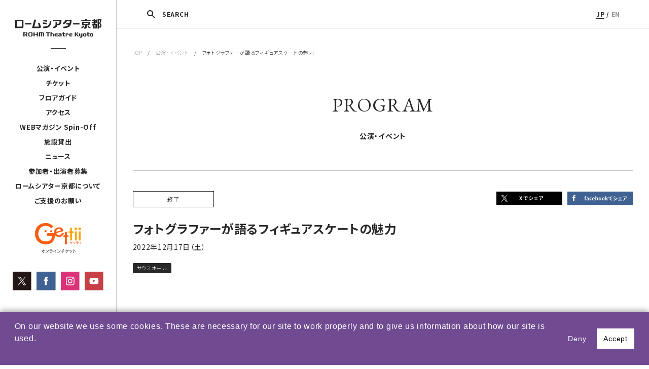

--- FILE ---
content_type: text/html; charset=UTF-8
request_url: https://rohmtheatrekyoto.jp/event/101303/
body_size: 10653
content:
<!DOCTYPE html>
<html lang="ja">
<head>

<!-- Google tag (gtag.js) -->
<script async src="https://www.googletagmanager.com/gtag/js?id=G-8G95YGM7HE"></script>
<script>
  window.dataLayer = window.dataLayer || [];
  function gtag(){dataLayer.push(arguments);}
  gtag('js', new Date());

  gtag('config', 'G-8G95YGM7HE');
</script>
<meta charset="utf-8">
<meta name="viewport" content="width=device-width, initial-scale=1">
<script src="https://rohmtheatrekyoto.jp/wp-content/themes/rohmtheatrekyoto/js/vendor/viewport-extra.min.js"></script>
<script src="https://rohmtheatrekyoto.jp/wp-content/themes/rohmtheatrekyoto/js/vendor/ua.min.js"></script>
<meta name="format-detection" content="telephone=no">
<meta http-equiv="X-UA-Compatible" content="IE=edge,chrome=1">
<meta http-equiv="Content-Type" content="text/http; charset=utf-8" />
<meta name="description" content="ロームシアター京都は、文化芸術の創造・発信拠点として、文化芸術都市・京都の名を高め、京都のまち全体の発展に寄与することを目指しています。舞台芸術公演が行われるホール以外に、賑わいを創出する新しい施設を備えることで、これまでにない開かれた場が生まれ、「劇場のある空間」を中心として、人々の暮らしの感覚と芸術とが相互に繋がり、京都に新しい「劇場文化」を形づくります。">
<meta name="keywords" content="ロームシアター,京都会館,劇場,貸館,演劇,ダンス,コンサート,蔦谷書店,小澤征爾,舞台芸術">
<meta name="author" content="ROHM Theatre Kyoto">
<meta name="copyright" content="Copyright &copy; ROHM Theatre Kyoto All right reserved">
<title>フォトグラファーが語るフィギュアスケートの魅力  |  ロームシアター京都</title>

<link rel="icon" href="/favicon.ico">
<!--link rel="apple-touch-icon" sizes="180x180" href="/apple-touch-icon.png">-->



<link rel="canonical" href="https://rohmtheatrekyoto.jp/event/101303/" />

	<meta property="og:locale" content="ja_JP" />
	<meta property="fb:app_id" content="2135429073336381" />
	<meta property="og:site_name" content="ロームシアター京都" />
	<meta property="og:type" content="article" />
	<meta property="og:title" content="フォトグラファーが語るフィギュアスケートの魅力" />
	<meta property="og:url" content="https://rohmtheatrekyoto.jp/event/101303/">
					<meta property="og:description" content="ロームシアター京都は、文化芸術の創造・発信拠点として、文化芸術都市・京都の名を高め、京都のまち全体の発展に寄与することを目指しています。舞台芸術公演が行われるホール以外に、賑わいを創出する新しい施設を" />
					<meta property="og:image" content="https://rohmtheatrekyoto.jp/wp-content/themes/rohmtheatrekyoto/img/profile.jpg" />
				<meta name="twitter:card" content="summary" />
	<meta name="twitter:site" content="https://rohmtheatrekyoto.jp/event/101303/" />
	<meta name="twitter:title" content="フォトグラファーが語るフィギュアスケートの魅力" />
					<meta name="twitter:description" content="ロームシアター京都は、文化芸術の創造・発信拠点として、文化芸術都市・京都の名を高め、京都のまち全体の発展に寄与することを目指しています。舞台芸術公演が行われるホール以外に、賑わいを創出する新しい施設を" />
					<meta name="twitter:image" content="https://rohmtheatrekyoto.jp/wp-content/themes/rohmtheatrekyoto/img/profile.jpg">
				<meta name="twitter:creator" content="@RT_Kyoto" />


<meta name='robots' content='max-image-preview:large' />
	<style>img:is([sizes="auto" i], [sizes^="auto," i]) { contain-intrinsic-size: 3000px 1500px }</style>
	<link rel="alternate" hreflang="ja" href="https://rohmtheatrekyoto.jp/event/101303/" />
<link rel="alternate" hreflang="x-default" href="https://rohmtheatrekyoto.jp/event/101303/" />
<style id='classic-theme-styles-inline-css' type='text/css'>
/*! This file is auto-generated */
.wp-block-button__link{color:#fff;background-color:#32373c;border-radius:9999px;box-shadow:none;text-decoration:none;padding:calc(.667em + 2px) calc(1.333em + 2px);font-size:1.125em}.wp-block-file__button{background:#32373c;color:#fff;text-decoration:none}
</style>
<style id='global-styles-inline-css' type='text/css'>
:root{--wp--preset--aspect-ratio--square: 1;--wp--preset--aspect-ratio--4-3: 4/3;--wp--preset--aspect-ratio--3-4: 3/4;--wp--preset--aspect-ratio--3-2: 3/2;--wp--preset--aspect-ratio--2-3: 2/3;--wp--preset--aspect-ratio--16-9: 16/9;--wp--preset--aspect-ratio--9-16: 9/16;--wp--preset--color--black: #000000;--wp--preset--color--cyan-bluish-gray: #abb8c3;--wp--preset--color--white: #ffffff;--wp--preset--color--pale-pink: #f78da7;--wp--preset--color--vivid-red: #cf2e2e;--wp--preset--color--luminous-vivid-orange: #ff6900;--wp--preset--color--luminous-vivid-amber: #fcb900;--wp--preset--color--light-green-cyan: #7bdcb5;--wp--preset--color--vivid-green-cyan: #00d084;--wp--preset--color--pale-cyan-blue: #8ed1fc;--wp--preset--color--vivid-cyan-blue: #0693e3;--wp--preset--color--vivid-purple: #9b51e0;--wp--preset--gradient--vivid-cyan-blue-to-vivid-purple: linear-gradient(135deg,rgba(6,147,227,1) 0%,rgb(155,81,224) 100%);--wp--preset--gradient--light-green-cyan-to-vivid-green-cyan: linear-gradient(135deg,rgb(122,220,180) 0%,rgb(0,208,130) 100%);--wp--preset--gradient--luminous-vivid-amber-to-luminous-vivid-orange: linear-gradient(135deg,rgba(252,185,0,1) 0%,rgba(255,105,0,1) 100%);--wp--preset--gradient--luminous-vivid-orange-to-vivid-red: linear-gradient(135deg,rgba(255,105,0,1) 0%,rgb(207,46,46) 100%);--wp--preset--gradient--very-light-gray-to-cyan-bluish-gray: linear-gradient(135deg,rgb(238,238,238) 0%,rgb(169,184,195) 100%);--wp--preset--gradient--cool-to-warm-spectrum: linear-gradient(135deg,rgb(74,234,220) 0%,rgb(151,120,209) 20%,rgb(207,42,186) 40%,rgb(238,44,130) 60%,rgb(251,105,98) 80%,rgb(254,248,76) 100%);--wp--preset--gradient--blush-light-purple: linear-gradient(135deg,rgb(255,206,236) 0%,rgb(152,150,240) 100%);--wp--preset--gradient--blush-bordeaux: linear-gradient(135deg,rgb(254,205,165) 0%,rgb(254,45,45) 50%,rgb(107,0,62) 100%);--wp--preset--gradient--luminous-dusk: linear-gradient(135deg,rgb(255,203,112) 0%,rgb(199,81,192) 50%,rgb(65,88,208) 100%);--wp--preset--gradient--pale-ocean: linear-gradient(135deg,rgb(255,245,203) 0%,rgb(182,227,212) 50%,rgb(51,167,181) 100%);--wp--preset--gradient--electric-grass: linear-gradient(135deg,rgb(202,248,128) 0%,rgb(113,206,126) 100%);--wp--preset--gradient--midnight: linear-gradient(135deg,rgb(2,3,129) 0%,rgb(40,116,252) 100%);--wp--preset--font-size--small: 13px;--wp--preset--font-size--medium: 20px;--wp--preset--font-size--large: 36px;--wp--preset--font-size--x-large: 42px;--wp--preset--spacing--20: 0.44rem;--wp--preset--spacing--30: 0.67rem;--wp--preset--spacing--40: 1rem;--wp--preset--spacing--50: 1.5rem;--wp--preset--spacing--60: 2.25rem;--wp--preset--spacing--70: 3.38rem;--wp--preset--spacing--80: 5.06rem;--wp--preset--shadow--natural: 6px 6px 9px rgba(0, 0, 0, 0.2);--wp--preset--shadow--deep: 12px 12px 50px rgba(0, 0, 0, 0.4);--wp--preset--shadow--sharp: 6px 6px 0px rgba(0, 0, 0, 0.2);--wp--preset--shadow--outlined: 6px 6px 0px -3px rgba(255, 255, 255, 1), 6px 6px rgba(0, 0, 0, 1);--wp--preset--shadow--crisp: 6px 6px 0px rgba(0, 0, 0, 1);}:where(.is-layout-flex){gap: 0.5em;}:where(.is-layout-grid){gap: 0.5em;}body .is-layout-flex{display: flex;}.is-layout-flex{flex-wrap: wrap;align-items: center;}.is-layout-flex > :is(*, div){margin: 0;}body .is-layout-grid{display: grid;}.is-layout-grid > :is(*, div){margin: 0;}:where(.wp-block-columns.is-layout-flex){gap: 2em;}:where(.wp-block-columns.is-layout-grid){gap: 2em;}:where(.wp-block-post-template.is-layout-flex){gap: 1.25em;}:where(.wp-block-post-template.is-layout-grid){gap: 1.25em;}.has-black-color{color: var(--wp--preset--color--black) !important;}.has-cyan-bluish-gray-color{color: var(--wp--preset--color--cyan-bluish-gray) !important;}.has-white-color{color: var(--wp--preset--color--white) !important;}.has-pale-pink-color{color: var(--wp--preset--color--pale-pink) !important;}.has-vivid-red-color{color: var(--wp--preset--color--vivid-red) !important;}.has-luminous-vivid-orange-color{color: var(--wp--preset--color--luminous-vivid-orange) !important;}.has-luminous-vivid-amber-color{color: var(--wp--preset--color--luminous-vivid-amber) !important;}.has-light-green-cyan-color{color: var(--wp--preset--color--light-green-cyan) !important;}.has-vivid-green-cyan-color{color: var(--wp--preset--color--vivid-green-cyan) !important;}.has-pale-cyan-blue-color{color: var(--wp--preset--color--pale-cyan-blue) !important;}.has-vivid-cyan-blue-color{color: var(--wp--preset--color--vivid-cyan-blue) !important;}.has-vivid-purple-color{color: var(--wp--preset--color--vivid-purple) !important;}.has-black-background-color{background-color: var(--wp--preset--color--black) !important;}.has-cyan-bluish-gray-background-color{background-color: var(--wp--preset--color--cyan-bluish-gray) !important;}.has-white-background-color{background-color: var(--wp--preset--color--white) !important;}.has-pale-pink-background-color{background-color: var(--wp--preset--color--pale-pink) !important;}.has-vivid-red-background-color{background-color: var(--wp--preset--color--vivid-red) !important;}.has-luminous-vivid-orange-background-color{background-color: var(--wp--preset--color--luminous-vivid-orange) !important;}.has-luminous-vivid-amber-background-color{background-color: var(--wp--preset--color--luminous-vivid-amber) !important;}.has-light-green-cyan-background-color{background-color: var(--wp--preset--color--light-green-cyan) !important;}.has-vivid-green-cyan-background-color{background-color: var(--wp--preset--color--vivid-green-cyan) !important;}.has-pale-cyan-blue-background-color{background-color: var(--wp--preset--color--pale-cyan-blue) !important;}.has-vivid-cyan-blue-background-color{background-color: var(--wp--preset--color--vivid-cyan-blue) !important;}.has-vivid-purple-background-color{background-color: var(--wp--preset--color--vivid-purple) !important;}.has-black-border-color{border-color: var(--wp--preset--color--black) !important;}.has-cyan-bluish-gray-border-color{border-color: var(--wp--preset--color--cyan-bluish-gray) !important;}.has-white-border-color{border-color: var(--wp--preset--color--white) !important;}.has-pale-pink-border-color{border-color: var(--wp--preset--color--pale-pink) !important;}.has-vivid-red-border-color{border-color: var(--wp--preset--color--vivid-red) !important;}.has-luminous-vivid-orange-border-color{border-color: var(--wp--preset--color--luminous-vivid-orange) !important;}.has-luminous-vivid-amber-border-color{border-color: var(--wp--preset--color--luminous-vivid-amber) !important;}.has-light-green-cyan-border-color{border-color: var(--wp--preset--color--light-green-cyan) !important;}.has-vivid-green-cyan-border-color{border-color: var(--wp--preset--color--vivid-green-cyan) !important;}.has-pale-cyan-blue-border-color{border-color: var(--wp--preset--color--pale-cyan-blue) !important;}.has-vivid-cyan-blue-border-color{border-color: var(--wp--preset--color--vivid-cyan-blue) !important;}.has-vivid-purple-border-color{border-color: var(--wp--preset--color--vivid-purple) !important;}.has-vivid-cyan-blue-to-vivid-purple-gradient-background{background: var(--wp--preset--gradient--vivid-cyan-blue-to-vivid-purple) !important;}.has-light-green-cyan-to-vivid-green-cyan-gradient-background{background: var(--wp--preset--gradient--light-green-cyan-to-vivid-green-cyan) !important;}.has-luminous-vivid-amber-to-luminous-vivid-orange-gradient-background{background: var(--wp--preset--gradient--luminous-vivid-amber-to-luminous-vivid-orange) !important;}.has-luminous-vivid-orange-to-vivid-red-gradient-background{background: var(--wp--preset--gradient--luminous-vivid-orange-to-vivid-red) !important;}.has-very-light-gray-to-cyan-bluish-gray-gradient-background{background: var(--wp--preset--gradient--very-light-gray-to-cyan-bluish-gray) !important;}.has-cool-to-warm-spectrum-gradient-background{background: var(--wp--preset--gradient--cool-to-warm-spectrum) !important;}.has-blush-light-purple-gradient-background{background: var(--wp--preset--gradient--blush-light-purple) !important;}.has-blush-bordeaux-gradient-background{background: var(--wp--preset--gradient--blush-bordeaux) !important;}.has-luminous-dusk-gradient-background{background: var(--wp--preset--gradient--luminous-dusk) !important;}.has-pale-ocean-gradient-background{background: var(--wp--preset--gradient--pale-ocean) !important;}.has-electric-grass-gradient-background{background: var(--wp--preset--gradient--electric-grass) !important;}.has-midnight-gradient-background{background: var(--wp--preset--gradient--midnight) !important;}.has-small-font-size{font-size: var(--wp--preset--font-size--small) !important;}.has-medium-font-size{font-size: var(--wp--preset--font-size--medium) !important;}.has-large-font-size{font-size: var(--wp--preset--font-size--large) !important;}.has-x-large-font-size{font-size: var(--wp--preset--font-size--x-large) !important;}
:where(.wp-block-post-template.is-layout-flex){gap: 1.25em;}:where(.wp-block-post-template.is-layout-grid){gap: 1.25em;}
:where(.wp-block-columns.is-layout-flex){gap: 2em;}:where(.wp-block-columns.is-layout-grid){gap: 2em;}
:root :where(.wp-block-pullquote){font-size: 1.5em;line-height: 1.6;}
</style>
<link rel='stylesheet' id='contact-form-7-css' href='https://rohmtheatrekyoto.jp/wp-content/plugins/contact-form-7/includes/css/styles.css?ver=6.0.6' type='text/css' media='all' />
<link rel='stylesheet' id='contact-form-7-confirm-css' href='https://rohmtheatrekyoto.jp/wp-content/plugins/contact-form-7-add-confirm/includes/css/styles.css?ver=5.1' type='text/css' media='all' />
<link rel='stylesheet' id='rohmtheatrekyoto_drawer-css' href='https://rohmtheatrekyoto.jp/wp-content/themes/rohmtheatrekyoto/assets/css/drawer.css?ver=6.8.3' type='text/css' media='all' />
<link rel='stylesheet' id='rohmtheatrekyoto_theme_style-css' href='https://rohmtheatrekyoto.jp/wp-content/themes/rohmtheatrekyoto/assets/css/style.css?ver=6.8.3' type='text/css' media='all' />
<link rel='stylesheet' id='rohmtheatrekyoto_slider-css' href='https://rohmtheatrekyoto.jp/wp-content/themes/rohmtheatrekyoto/assets/css/slick.css?ver=6.8.3' type='text/css' media='all' />
<link rel='stylesheet' id='rohmtheatrekyoto_slider_theme-css' href='https://rohmtheatrekyoto.jp/wp-content/themes/rohmtheatrekyoto/assets/css/slick-theme.css?ver=6.8.3' type='text/css' media='all' />
<link rel='stylesheet' id='rohmtheatrekyoto_popup-css' href='https://rohmtheatrekyoto.jp/wp-content/themes/rohmtheatrekyoto/assets/css/magnific-popup.css?ver=6.8.3' type='text/css' media='all' />
<script type="text/javascript" src="https://rohmtheatrekyoto.jp/wp-includes/js/jquery/jquery.min.js?ver=3.7.1" id="jquery-core-js"></script>
<script type="text/javascript" src="https://rohmtheatrekyoto.jp/wp-includes/js/jquery/jquery-migrate.min.js?ver=3.4.1" id="jquery-migrate-js"></script>
<script type="text/javascript" src="https://rohmtheatrekyoto.jp/wp-content/themes/rohmtheatrekyoto/js/vendor/modernizr-2.8.3-respond-1.4.2.min.js?ver=6.8.3" id="rohmtheatrekyoto_modernizr-js"></script>
<script type="text/javascript" src="https://rohmtheatrekyoto.jp/wp-content/themes/rohmtheatrekyoto/js/vendor/picturefill.js?ver=6.8.3" id="rohmtheatrekyoto_picturefill-js"></script>
<link rel="canonical" href="https://rohmtheatrekyoto.jp/event/101303/" />
</head>
<body class="wp-singular event-template-default single single-event postid-101303 wp-theme-rohmtheatrekyoto drawer drawer--top ja">

<script type="text/javascript">
  var _ulcc_conf = _ulcc_conf || {};
  _ulcc_conf['domain'] = 'rohmtheatrekyoto.jp';
  _ulcc_conf['ga_tracking_id'] = 'G-8G95YGM7HE';
  _ulcc_conf['cookie_policy_url'] = ''
  _ulcc_conf['cookie_expiry_days'] = { 'allow': 365, 'deny': 30 };


  var _ulccwid_options = {
    design: {
      bg_color: "#704b92",
      text_color: "#FFFFFF",
      btn_bg_color: "#FFFFFF",
      btn_text_color: "#000000"
    },
    content: {
      ja: {
        message: "当サイトでは、利用状況を把握するためクッキーを使用しています。サイトのクッキーに関しては、『<a href='https://rohmtheatrekyoto.jp/site-policy/''>サイトポリシー</a>』をご覧ください。お客様情報の取扱いに関しては、『<a href='https://rohmtheatrekyoto.jp/privacy/''>プライバシーポリシー</a>』をご覧ください。",
        link_text: "",
        link_url: "",
        allow_btn_text: "同意する",
        deny_btn_text: "同意しない"
      },
      en: {
        message: "",
        link_text: "",
        link_url: "",
        allow_btn_text: "",
        deny_btn_text: ""
      }
    }
  };

  var _ulcc_allow_cookie_function = function(){
  };

  var _ulcc_deny_cookie_function = function(){
  };

  var _gaq = _gaq || [];
  (function () {
    var js_src = 'https://rohmtheatrekyoto.jp/wp-content/themes/rohmtheatrekyoto/js/ulcc.min.js';
    var style_src = 'https://rohmtheatrekyoto.jp/wp-content/themes/rohmtheatrekyoto/assets/css/ulcc.css';

    var cc = document.createElement('script'); cc.type = 'text/javascript'; cc.async = true;
    cc.src = js_src;
    var s = document.getElementsByTagName('script')[0];
    s.parentNode.insertBefore(cc, s);

    var head = document.getElementsByTagName('head')[0];
    var link = document.createElement('link');
    link.rel = 'stylesheet';
    link.type = 'text/css';
    link.href = style_src;
    link.media = 'all';
    head.appendChild(link);
  })();
</script>

<script>
  window.fbAsyncInit = function() {
    FB.init({
      appId      : '2135429073336381',
      xfbml      : true,
      version    : 'v3.1'
    });
    FB.AppEvents.logPageView();
  };

  (function(d, s, id){
     var js, fjs = d.getElementsByTagName(s)[0];
     if (d.getElementById(id)) {return;}
     js = d.createElement(s); js.id = id;
     js.src = "https://connect.facebook.net/en_US/sdk.js";
     fjs.parentNode.insertBefore(js, fjs);
   }(document, 'script', 'facebook-jssdk'));
</script>


<div class="btn-sp sp">
    <button type="button" class="drawer-toggle drawer-hamburger">
      <span class="drawer-hamburger-icon"></span>
    </button>
</div>


<div class="drawer-nav sp" role="navigation">
  <div class="drawer-menu">
    <div class="navi">
                <div class="lang-box"><a href="https://rohmtheatrekyoto.jp/event/101303/" class="on">JP</a> / <a href="" class="">EN</a></div>
        <ul class="gnavi">
          <li class="drawer-dropdown">
            <a href="#" data-toggle="dropdown" role="button" aria-expanded="false" class="row">公演・イベント<div class="icn"><span></span></div></a>
            <ul class="drawer-dropdown-menu">
              <li><a href="https://rohmtheatrekyoto.jp/program/">月間スケジュール</a></li>
              <!--li><a href=""></a></li-->
              <li><a href="https://rohmtheatrekyoto.jp/program/season2025/">自主事業ラインアップ</a></li>

              <li><a href="https://rohmtheatrekyoto.jp/program/all-year/">通年事業</a></li>
              <li><a href="https://rohmtheatrekyoto.jp/repertory/">レパートリー作品</a></li>              <li><a href="https://rohmtheatrekyoto.jp/program/past/">過去の公演・イベント</a></li>
              <li><a href="https://rohmtheatrekyoto.jp/archives/">コラム＆アーカイヴ</a></li>            </ul>
          </li>

                      <li class="drawer-dropdown">
              <a href="#" data-toggle="dropdown" role="button" aria-expanded="false" class="row">チケット<div class="icn"><span></span></div></a>
              <ul class="drawer-dropdown-menu">
                <li><a href="https://rohmtheatrekyoto.jp/tickets/">チケット</a></li>
                <li><a href="https://rohmtheatrekyoto.jp/membership/">Club会員（有料会員）</a></li>
              </ul>
            </li>
          

                      <li class="drawer-dropdown">
              <a href="#" data-toggle="dropdown" role="button" aria-expanded="false" class="row">フロアガイド<div class="icn"><span></span></div></a>
              <ul class="drawer-dropdown-menu">
               <li><a href="https://rohmtheatrekyoto.jp/floorguide/">フロアガイド</a></li>
                <li><a href="https://rohmtheatrekyoto.jp/accessibility/">アクセシビリティ</a></li>
                <!--li><a href=""></a></li-->
              </ul>
            </li>
          

          <li><a href="https://rohmtheatrekyoto.jp/access/">アクセス</a></li>
          <li><a href="https://rohmtheatrekyoto.jp/spin-off/">WEBマガジン Spin-Off</a></li>
                      <li class="drawer-dropdown">
              <a href="#" data-toggle="dropdown" role="button" aria-expanded="false" class="row">施設貸出<div class="icn"><span></span></div></a>
              <ul class="drawer-dropdown-menu">
               <li><a href="https://rohmtheatrekyoto.jp/rental/">貸出利用にあたって</a></li>
                <li><a href="https://rohmtheatrekyoto.jp/rental/apply/">利用申請</a></li>
                <li><a href="https://rohmtheatrekyoto.jp/rental/price/">料金</a></li>
                <li><a href="https://rohmtheatrekyoto.jp/rental/facility/">設備</a></li>
                <li><a href="https://rohmtheatrekyoto.jp/rental/download/">申請書・図面等ダウンロード</a></li>
                <li><a href="https://rohmtheatrekyoto.jp/rental/table/">施設空き状況表</a></li>
              </ul>
            </li>
          
                      <li><a href="https://rohmtheatrekyoto.jp/news/">ニュース</a></li>
          
                      <li><a href="https://rohmtheatrekyoto.jp/join/">参加者・出演者募集</a></li>
          
          <li class="drawer-dropdown">
            <a href="#" data-toggle="dropdown" role="button" aria-expanded="false" class="row">ロームシアター京都について<div class="icn"><span></span></div></a>
            <ul class="drawer-dropdown-menu">
              <li><a href="https://rohmtheatrekyoto.jp/about/#concept" class="a1">ロームシアター京都について</a></li>
              <li><a href="https://rohmtheatrekyoto.jp/about/#concept" class="a2">劇場コンセプト</a></li>
              <li><a href="https://rohmtheatrekyoto.jp/about/#history" class="a3">沿革</a></li>
              <li><a href="https://rohmtheatrekyoto.jp/about/#message" class="a4">ごあいさつ</a></li>
            </ul>
          </li>

                      <li><a href="https://rohmtheatrekyoto.jp/supporter/">ご支援のお願い</a></li>
            <li><a href="https://rohmtheatrekyoto.jp/press/">プレス</a></li>
            <li><a href="https://rohmtheatrekyoto.jp/administration/">採用・入札情報</a></li>
            <li><a href="https://rohmtheatrekyoto.jp/site-policy/">サイトポリシー</a></li>
            <li><a href="https://rohmtheatrekyoto.jp/privacy/">プライバシーポリシー</a></li>
          
        </ul>
        <div class="header-banner-list-sp row-space">
            <div class="left">
              <a href="https://www.s2.e-get.jp/kyoto/pt/" target="_blank" rel="noopener noreferrer"><img src="https://rohmtheatrekyoto.jp/wp-content/themes/rohmtheatrekyoto/img/gettii_banner.svg" alt="Gettii オンラインチケット"></a>            </div>
            <ul class="row">
              <li><a href="https://twitter.com/RT_Kyoto" target="_blank" rel="noopener noreferrer"><img src="https://rohmtheatrekyoto.jp/wp-content/themes/rohmtheatrekyoto/img/x_icon.svg" alt="Twitter"></a></li>
              <li><a href="https://www.facebook.com/ROHMTheatreKyoto/" target="_blank" rel="noopener noreferrer"><img src="https://rohmtheatrekyoto.jp/wp-content/themes/rohmtheatrekyoto/img/fb_icon.svg" alt="facebook"></a></li>
              <li><a href="https://www.instagram.com/rohmtheatrekyoto/" target="_blank" rel="noopener noreferrer"><img src="https://rohmtheatrekyoto.jp/wp-content/themes/rohmtheatrekyoto/img/insta_icon.svg" alt="Instagram"></a></li>
              <li><a href="https://www.youtube.com/c/ROHMTheatreKyoto2016" target="_blank" rel="noopener noreferrer"><img src="https://rohmtheatrekyoto.jp/wp-content/themes/rohmtheatrekyoto/img/yt_icon.svg" alt="YouTube"></a></li>
            </ul>
        </div>
    </div>
  </div>
</div>



<div class="rtk">
<header>
  <div class="inner">

    <div class="search-btn-sp"></div>

                <p class="logo"><a href="https://rohmtheatrekyoto.jp"><img src="https://rohmtheatrekyoto.jp/wp-content/themes/rohmtheatrekyoto/img/ROHMtheatre_logo.svg" alt="ロームシアター京都"></a></p>
          
    <div class="pctb">
      <nav>
        <div class="line"></div>
        <ul>
          <li class="btn-submenu">
                          <a href="https://rohmtheatrekyoto.jp/program/">公演・イベント</a>
                        <div class="sub">
              <div class="sub-menu-btn"><span><a href="https://rohmtheatrekyoto.jp/program/">月間スケジュール</a></span></div>
                            <div class="sub-menu-btn"><!--div class="sub-menu-btn dropsubmenu"-->
                <span class="b"><a href="https://rohmtheatrekyoto.jp/program/season2025/" class="subsubbtn">自主事業ラインアップ</a></span>                <!--div class="subsub">
                  <span><a href="https://rohmtheatrekyoto.jp/program/season2023/">2023年度 自主事業</a></span>
                  <span><a href="https://rohmtheatrekyoto.jp/program/season2024/">2024年度 自主事業</a></span>
                </div-->
              </div>
              <div class="sub-menu-btn">
                <span class="b"><a href="https://rohmtheatrekyoto.jp/program/all-year/" class="subsubbtn">通年事業</a></span>
              </div>
                              <div class="sub-menu-btn">
                  <span><a href="https://rohmtheatrekyoto.jp/repertory/">レパートリー作品</a></span>
                </div>
                            <div class="sub-menu-btn">
                <span><a href="https://rohmtheatrekyoto.jp/program/past/">過去の公演・イベント</a></span>
              </div>
                              <div class="sub-menu-btn">
                  <span><a href="https://rohmtheatrekyoto.jp/archives/">コラム＆アーカイヴ</a></span>
                </div>
                          </div>
          </li>
                      <li class="btn-submenu3"><a href="https://rohmtheatrekyoto.jp/tickets/">チケット</a>
              <div class="sub3">
                <div class="sub-menu-btn"><span><a href="https://rohmtheatrekyoto.jp/tickets/">チケット</a></span></div>
                <div class="sub-menu-btn"><span><a href="https://rohmtheatrekyoto.jp/tickets/membership/">Club会員（有料会員）</a></span></div>
              </div>
            </li>
          
          
                      <li class="btn-submenu4"><a href="https://rohmtheatrekyoto.jp/floorguide/">フロアガイド</a>
              <div class="sub4">
                <div class="sub-menu-btn"><span><a href="https://rohmtheatrekyoto.jp/floorguide/">フロアガイド</a></span></div>
                <div class="sub-menu-btn"><span><a href="https://rohmtheatrekyoto.jp/accessibility/">アクセシビリティ</a></span></div>
                <!--div class="sub-menu-btn"><span><a href=""></a></span></div-->
              </div>
            </li>
          
           <li><a href="https://rohmtheatrekyoto.jp/access/">アクセス</a></li>
           <li><a href="https://rohmtheatrekyoto.jp/spin-off/">WEBマガジン Spin-Off</a></li>
                      <li class="btn-submenu2"><a href="https://rohmtheatrekyoto.jp/rental/">施設貸出</a>
              <div class="sub2">
                <div class="sub-menu-btn"><span><a href="https://rohmtheatrekyoto.jp/rental/">貸出利用にあたって</a></span></div>
                <div class="sub-menu-btn"><span><a href="https://rohmtheatrekyoto.jp/rental/apply/">利用申請</a></span></div>
                <div class="sub-menu-btn"><span><a href="https://rohmtheatrekyoto.jp/rental/price/">料金</a></span></div>
                <div class="sub-menu-btn"><span><a href="https://rohmtheatrekyoto.jp/rental/facility/">設備</a></span></div>
                <div class="sub-menu-btn"><span><a href="https://rohmtheatrekyoto.jp/rental/download/">申請書・図面等ダウンロード</a></span></div>
                <div class="sub-menu-btn"><span><a href="https://rohmtheatrekyoto.jp/rental/table/">施設空き状況表</a></span></div>
              </div>
            </li>
                    <li><a href="https://rohmtheatrekyoto.jp/news/">ニュース</a></li>          <li><a href="https://rohmtheatrekyoto.jp/join/">参加者・出演者募集</a></li>
          <li><a href="https://rohmtheatrekyoto.jp/about/">ロームシアター京都について</a></li>

          <li><a href="https://rohmtheatrekyoto.jp/supporter">ご支援のお願い</a></li>        </ul>
      </nav>
      <ul class="header-banner-list">
          <li class="getti">
            <a href="https://www.s2.e-get.jp/kyoto/pt/" target="_blank" rel="noopener noreferrer"><img src="https://rohmtheatrekyoto.jp/wp-content/themes/rohmtheatrekyoto/img/gettii_banner.svg" alt="Gettii オンラインチケット"></a></li>
      </ul>
      <ul class="header-banner-list sns-b-area row">
          <li class="tw"><a href="https://twitter.com/RT_Kyoto" target="_blank" rel="noopener noreferrer"><img src="https://rohmtheatrekyoto.jp/wp-content/themes/rohmtheatrekyoto/img/x_icon.svg" alt="Twitter"></a></li>
          <li class="fb"><a href="https://www.facebook.com/ROHMTheatreKyoto/" target="_blank" rel="noopener noreferrer"><img src="https://rohmtheatrekyoto.jp/wp-content/themes/rohmtheatrekyoto/img/fb_icon.svg" alt="facebook"></a></li>
          <li class="insta"><a href="https://www.instagram.com/rohmtheatrekyoto/" target="_blank" rel="noopener noreferrer"><img src="https://rohmtheatrekyoto.jp/wp-content/themes/rohmtheatrekyoto/img/insta_icon.svg" alt="Instagram"></a></li>
          <li class="yt"><a href="https://www.youtube.com/c/ROHMTheatreKyoto2016" target="_blank" rel="noopener noreferrer"><img src="https://rohmtheatrekyoto.jp/wp-content/themes/rohmtheatrekyoto/img/yt_icon.svg" alt="YouTube"></a></li>
      </ul>
    </div>
  </div>

  <div class="search-box-sp">
      <div class="h-search-box">
        <form role="search" method="GET" id="searchform" action="https://rohmtheatrekyoto.jp/" >
          <div class="row">
            <input type="text" value="" name="s" class="s" placeholder="キーワードを入力" />
            <input type="submit" class="searchsubmit" value="SEARCH" />
          </div>
        </form>
      </div>
  </div>



    

</header>





<div id="container">

  <div class="pctb">
    <div class="page-bar">
      <div class="search-box">
          <div class="row-space">
            <div class="h-search-box">
              <form role="search" method="GET" id="searchform" action="https://rohmtheatrekyoto.jp/" >
                <input type="text" value="" name="s" class="s" placeholder="キーワードを入力" />
                <input type="submit" class="searchsubmit" value="SEARCH" />
              </form>
            </div>
            <div class="h-search-close-btn"><img src="https://rohmtheatrekyoto.jp/wp-content/themes/rohmtheatrekyoto/img/icon-close.png" alt="閉じる"></div>
          </div>
      </div>
      <div class="co-head row">
        <div class="search-btn"><span>SEARCH</span></div>
        <div class="lang-box"><a href="https://rohmtheatrekyoto.jp/event/101303/" class="on">JP</a> / <a href="" class="">EN</a></div>
      </div>
    </div>


  </div>






	<section id="pan">
		<div class="inner_wrapper">
			<a href="https://rohmtheatrekyoto.jp">TOP</a>　/　<a href="https://rohmtheatrekyoto.jp/program/">公演・イベント</a>　/　フォトグラファーが語るフィギュアスケートの魅力		</div>
	</section>





	<article class="post-content-box">
		<div class="inner_wrapper">
			<div class="p-ttl">PROGRAM<span>公演・イベント</span></div>


			<div class="rohm-post-box">
				<div class="post-header">
					<div class="row-space-pc">
						<div class="meta">
							<div class="row">
								<p class="status"><span>終了</span></p>															</div>
							<p class="sub-ttl"></p>
							<h1>フォトグラファーが語るフィギュアスケートの魅力</h1>
														<p class="date">2022年12月17日（土）</p>
							<span class="place">サウスホール</span>						</div>
						
<div class="post-sns-box">
	<ul class="row">
		<li><a href="http://twitter.com/share?text=%E3%83%95%E3%82%A9%E3%83%88%E3%82%B0%E3%83%A9%E3%83%95%E3%82%A1%E3%83%BC%E3%81%8C%E8%AA%9E%E3%82%8B%E3%83%95%E3%82%A3%E3%82%AE%E3%83%A5%E3%82%A2%E3%82%B9%E3%82%B1%E3%83%BC%E3%83%88%E3%81%AE%E9%AD%85%E5%8A%9B&url=https://rohmtheatrekyoto.jp/event/101303/&hashtags=" rel="nofollow" onclick="window.open(this.href, 'window', 'width=650, height=450, menubar=no, toolbar=no, scrollbars=yes'); return false;"><img src="https://rohmtheatrekyoto.jp/wp-content/themes/rohmtheatrekyoto/img/x_banner_small.svg" alt="twitter"></a></li>
		<li><a href="https://www.facebook.com/sharer/sharer.php?u=https://rohmtheatrekyoto.jp/event/101303/" onclick="window.open(this.href, 'window', 'width=650, height=450, menubar=no, toolbar=no, scrollbars=yes'); return false;"><img src="https://rohmtheatrekyoto.jp/wp-content/themes/rohmtheatrekyoto/img/facebook_banner_small.svg" alt="facebook"></a></li>
	</ul>
</div>					</div>
				</div>

				<div class="post-body">
					<section>

								
						<div class="description row-space-pc">
							<div class="txt">
															</div>
													</div>
					</section>
										<section>
												<div class="post-detail-box2 row-space-pc">
													<div class="left">
								<h2>開催日時・会場</h2>

							
							</div>
							<div class="right">
																										<p>2022年12月17日（土）</p>

																		<p>13:00開演(12:00開場)</p>
									
																					<p>会場：<a href="https://rohmtheatrekyoto.jp/floorguide/south-hall/">サウスホール</a></p>
												
																									</div>
						</div>
					</section>
																										<section>
						<div class="post-detail-box2 row-space-pc">
							<div class="left">
								<h2>お問い合わせ</h2>
							</div>
							<div class="right">
								<div class="right-box">
									<p>読売・日本テレビ文化センター　TEL.03-3642-4301</p>
								</div>
							</div>
						</div>
					</section>

																			<section>
						<div class="post-detail-box2 row-space-pc">
							<div class="left">
								<h2>チケット購入・予約</h2>
							</div>
							<div class="right">

																<div class="right-box">
									<h3>チケット料金</h3>
									全席自由<br />4,400円								</div><!--right box end-->
								
								<div class="right-box">
									<div class="line"></div>
																																					<p>チケット発売中<br />※ロームシアター京都・京都コンサートホールチケットカウンターおよびオンラインでのお取扱いはございません。</p>
																	</div><!--right box end-->
								
							</div><!-- right end-->
						</div>
					</section>
																</div>
			</div>



			

						
			<div class="btn-wt-bk-line-arrow2"><a href="https://rohmtheatrekyoto.jp/program/">月間スケジュールに戻る</a></div>

		</div>
	</article>





<footer>
	<div class="pctb">
	<ul class="fnavi row-space-wrap-pc">
		<li>
			<h4><a href="https://rohmtheatrekyoto.jp">HOME</a></h4>
			<h4><a href="https://rohmtheatrekyoto.jp/news/">ニュース</a></h4>
			<h4><a href="https://rohmtheatrekyoto.jp/program/">公演・イベント</a></h4>
			<p class="ffs"><a href="https://rohmtheatrekyoto.jp/program/">月間スケジュール</a></p>
			<p><a href="https://rohmtheatrekyoto.jp/program/season2025/">自主事業</a></p>
			<p><a href="https://rohmtheatrekyoto.jp/program/all-year/">通年事業</a></p>
			<p><a href="https://rohmtheatrekyoto.jp/program/past/">過去の公演・イベント</a></p>
			<p><a href="https://rohmtheatrekyoto.jp/archives/">コラム＆アーカイヴ</a></p>		</li>
				<li>
							<h4><a href="https://rohmtheatrekyoto.jp/tickets/">チケット</a></h4>
						<p class="ffs"><a href="https://rohmtheatrekyoto.jp/tickets/guide/">購入方法</a></p>
				<p class="ffl"><a href="https://rohmtheatrekyoto.jp/tickets/membership/">Club会員（有料会員）</a></p>
						<h4><a href="https://rohmtheatrekyoto.jp/floorguide/">フロアガイド</a></h4>
							<p class="ffs ffl"><a href="https://rohmtheatrekyoto.jp/accessibility/">アクセシビリティ</a></p>
                <!--p class="ffl"><a href=""></a></p-->
						<h4><a href="https://rohmtheatrekyoto.jp/access/">アクセス</a></h4>
		</li>
		<li>
			<h4><a href="https://rohmtheatrekyoto.jp/rental/">施設貸出</a></h4>
			<p class="ffs"><a href="https://rohmtheatrekyoto.jp/rental/">貸出利用にあたって</a></p>
			<p><a href="https://rohmtheatrekyoto.jp/rental/apply/">利用申請</a></p>
			<p><a href="https://rohmtheatrekyoto.jp/rental/price/">料金</a></p>
			<p><a href="https://rohmtheatrekyoto.jp/rental/facility/">設備</a></p>
			<p><a href="https://rohmtheatrekyoto.jp/rental/download/">申請書・図面等ダウンロード</a></p>
			<p><a href="https://rohmtheatrekyoto.jp/rental/table/">施設空き状況表</a></p>
		</li>		<li>
			<h4><a href="https://rohmtheatrekyoto.jp/join/">参加者・出演者募集</a></h4>			<!--<p class="ffs ffl"><a href="">応募</a></p>-->
			<h4><a href="https://rohmtheatrekyoto.jp/about/">ロームシアター京都について</a></h4>
			<p class="ffs"><a href="https://rohmtheatrekyoto.jp/about/#concept" class="a1">劇場コンセプト</a></p>
			<p><a href="https://rohmtheatrekyoto.jp/about/#history" class="a2">沿革</a></p>
			<p><a href="https://rohmtheatrekyoto.jp/about/#message" class="a4">ごあいさつ</a></p>
		</li>
		<li>
			<h4><a href="https://rohmtheatrekyoto.jp/press/">プレス</a></h4>
			<h4><a href="https://rohmtheatrekyoto.jp/membership/">会員制度</a></h4>
			<h4><a href="https://rohmtheatrekyoto.jp/supporter/">ご支援のお願い</a></h4>
			<h4 class="pc"><a href="https://rohmtheatrekyoto.jp/administration/">採用・入札情報</a></h4>
		</li>	</ul>
	</div>
	<ul class="center-link">
		<li class="pc"><a href="https://rohmtheatrekyoto.jp/site-policy/">サイトポリシー</a></li>
		<li class="pc"><a href="https://rohmtheatrekyoto.jp/privacy/">プライバシーポリシー</a></li>
	</ul>	<div class="line"></div>

			<p class="logo"><a href="https://rohmtheatrekyoto.jp"><img src="https://rohmtheatrekyoto.jp/wp-content/themes/rohmtheatrekyoto/img/ROHMtheatre_footerlogo.svg" alt="ロームシアター京都"></a></p>
	
	<p class="address">〒606-8342<br />
	京都市左京区岡崎最勝寺町13<br />
	TEL : <a href="tel:075-771-6051">075-771-6051</a><br />
	FAX : 075-746-3366</p>
	<p class="txt">京都市が設置したロームシアター京都（京都会館）は、指定管理者である公益財団法人京都市音楽芸術文化振興財団が管理・運営をおこなっています。</p>
	<p class="copy">© ROHM Theatre Kyoto.  All rights reserved.</p>

	<p class="credit">トップページメインバナー　撮影：市川靖史</p>
	<div class="pagetop"><span></span></div>
</footer>

</div><!-- container end -->

</div><!-- rtk end -->

<script type="speculationrules">
{"prefetch":[{"source":"document","where":{"and":[{"href_matches":"\/*"},{"not":{"href_matches":["\/wp-*.php","\/wp-admin\/*","\/wp-content\/uploads\/*","\/wp-content\/*","\/wp-content\/plugins\/*","\/wp-content\/themes\/rohmtheatrekyoto\/*","\/*\\?(.+)"]}},{"not":{"selector_matches":"a[rel~=\"nofollow\"]"}},{"not":{"selector_matches":".no-prefetch, .no-prefetch a"}}]},"eagerness":"conservative"}]}
</script>
<script type="text/javascript" src="https://rohmtheatrekyoto.jp/wp-includes/js/dist/hooks.min.js?ver=4d63a3d491d11ffd8ac6" id="wp-hooks-js"></script>
<script type="text/javascript" src="https://rohmtheatrekyoto.jp/wp-includes/js/dist/i18n.min.js?ver=5e580eb46a90c2b997e6" id="wp-i18n-js"></script>
<script type="text/javascript" id="wp-i18n-js-after">
/* <![CDATA[ */
wp.i18n.setLocaleData( { 'text direction\u0004ltr': [ 'ltr' ] } );
/* ]]> */
</script>
<script type="text/javascript" src="https://rohmtheatrekyoto.jp/wp-content/plugins/contact-form-7/includes/swv/js/index.js?ver=6.0.6" id="swv-js"></script>
<script type="text/javascript" id="contact-form-7-js-translations">
/* <![CDATA[ */
( function( domain, translations ) {
	var localeData = translations.locale_data[ domain ] || translations.locale_data.messages;
	localeData[""].domain = domain;
	wp.i18n.setLocaleData( localeData, domain );
} )( "contact-form-7", {"translation-revision-date":"2025-04-11 06:42:50+0000","generator":"GlotPress\/4.0.1","domain":"messages","locale_data":{"messages":{"":{"domain":"messages","plural-forms":"nplurals=1; plural=0;","lang":"ja_JP"},"This contact form is placed in the wrong place.":["\u3053\u306e\u30b3\u30f3\u30bf\u30af\u30c8\u30d5\u30a9\u30fc\u30e0\u306f\u9593\u9055\u3063\u305f\u4f4d\u7f6e\u306b\u7f6e\u304b\u308c\u3066\u3044\u307e\u3059\u3002"],"Error:":["\u30a8\u30e9\u30fc:"]}},"comment":{"reference":"includes\/js\/index.js"}} );
/* ]]> */
</script>
<script type="text/javascript" id="contact-form-7-js-before">
/* <![CDATA[ */
var wpcf7 = {
    "api": {
        "root": "https:\/\/rohmtheatrekyoto.jp\/wp-json\/",
        "namespace": "contact-form-7\/v1"
    },
    "cached": 1
};
/* ]]> */
</script>
<script type="text/javascript" src="https://rohmtheatrekyoto.jp/wp-content/plugins/contact-form-7/includes/js/index.js?ver=6.0.6" id="contact-form-7-js"></script>
<script type="text/javascript" src="https://rohmtheatrekyoto.jp/wp-includes/js/jquery/jquery.form.min.js?ver=4.3.0" id="jquery-form-js"></script>
<script type="text/javascript" src="https://rohmtheatrekyoto.jp/wp-content/plugins/contact-form-7-add-confirm/includes/js/scripts.js?ver=5.1" id="contact-form-7-confirm-js"></script>
<script type="text/javascript" src="https://rohmtheatrekyoto.jp/wp-content/themes/rohmtheatrekyoto/js/vendor/iscroll-lite.js?ver=6.8.3" id="rohmtheatrekyoto_iscroll-js"></script>
<script type="text/javascript" src="//cdnjs.cloudflare.com/ajax/libs/twitter-bootstrap/3.3.7/js/bootstrap.min.js?ver=6.8.3" id="rohmtheatrekyoto_dropdown-js"></script>
<script type="text/javascript" src="https://rohmtheatrekyoto.jp/wp-content/themes/rohmtheatrekyoto/js/vendor/drawer.min.js?ver=6.8.3" id="rohmtheatrekyoto_drawer-js"></script>
<script type="text/javascript" src="https://rohmtheatrekyoto.jp/wp-content/themes/rohmtheatrekyoto/js/vendor/ofi.min.js?ver=6.8.3" id="rohmtheatrekyoto_ofi-js"></script>
<script type="text/javascript" src="https://rohmtheatrekyoto.jp/wp-content/themes/rohmtheatrekyoto/js/main.js?ver=6.8.3" id="rohmtheatrekyoto_main-js"></script>
<script type="text/javascript" src="https://rohmtheatrekyoto.jp/wp-content/themes/rohmtheatrekyoto/js/vendor/slick.min.js?ver=6.8.3" id="rohmtheatrekyoto_slider-js"></script>
<script type="text/javascript" src="https://rohmtheatrekyoto.jp/wp-content/themes/rohmtheatrekyoto/js/vendor/jquery.magnific-popup.min.js?ver=6.8.3" id="rohmtheatrekyoto_video-js"></script>

</body>
</html>

--- FILE ---
content_type: text/css
request_url: https://rohmtheatrekyoto.jp/wp-content/themes/rohmtheatrekyoto/assets/css/style.css?ver=6.8.3
body_size: 253171
content:
@charset "UTF-8";
/* ---------- reset --------- */
@import url(https://fonts.googleapis.com/css?family=EB+Garamond:400,500,600,700|Noto+Sans+JP:300,400,500,700|Noto+Serif+JP:300,400,500,600,700&display=swap&subset=japanese);
html, body {
  margin: 0;
  padding: 0;
  font-style: normal;
}

* {
  -moz-box-sizing: border-box;
  -webkit-box-sizing: border-box;
  box-sizing: border-box;
}

@media screen and (max-width: 767px) {
  body {
    -webkit-text-size-adjust: 100%;
  }
}
div, p, table, tbody, thead, th, tr, td, form, fieldset, input, textarea, blockquote, header, footer, nav, article, section, dl, dt, dd, ul, ol, li {
  margin: 0;
  padding: 0;
}

h1, h2, h3, h4, h5 {
  margin: 0;
  padding: 0;
  line-height: 1.0;
  font-style: normal;
}

address, caption, cite, code, dfn, em, strong, th, var {
  font-style: normal;
  font-weight: normal;
}

ol, ul, li {
  list-style: none;
}

caption, th {
  text-align: left;
}

table {
  border-collapse: collapse;
  border-spacing: 0;
}

audio, canvas, iframe, img, svg, video {
  vertical-align: middle;
}

fieldset, img {
  border: 0;
  margin: 0;
  padding: 0;
}

textarea {
  resize: vertical;
}

button, textarea, select, input {
  margin: 0;
  padding: 0;
  -webkit-appearance: none;
  -moz-appearance: none;
  appearance: none;
  -moz-box-sizing: border-box;
  -webkit-box-sizing: border-box;
  box-sizing: border-box;
  -moz-border-radius: 0px;
  -webkit-border-radius: 0px;
  border-radius: 0px;
}

strong {
  font-weight: 700;
}

/* ---------- font --------- */
html {
  font-family: 'Noto Sans JP', sans-serif;
  font-size: 62.5%;
  line-height: 1.8;
  font-feature-settings: "palt";
}

body {
  font-size: 1.4rem;
  font-weight: 300;
  overflow-x: hidden;
  overflow-y: scroll;
  color: #282828;
  letter-spacing: 0.05em;
}

body.home {
  -moz-animation: fadein 2s ease 1 normal;
  -webkit-animation: fadein 2s ease 1 normal;
  animation: fadein 2s ease 1 normal;
}

.mincho {
  font-family: 'EB Garamond', 'Noto Serif Japanese', serif;
}

.fixed {
  overflow: auto;
  height: 100%;
}

/* ---------- common --------- */
.sp, .tb2, .tb3, .tb2-1 {
  display: block !important;
}

.tb {
  display: block !important;
}

.pc, .pc2, .pc3, .pc2-1 {
  display: none !important;
}

.pctb {
  display: none !important;
}

.inner_wrapper {
  display: block;
  position: relative;
}

a {
  color: #282828;
  text-decoration: none;
}
a:hover {
  -moz-transition: all 0.3s ease-in-out;
  -o-transition: all 0.3s ease-in-out;
  -webkit-transition: all 0.3s ease-in-out;
  transition: all 0.3s ease-in-out;
  filter: progid:DXImageTransform.Microsoft.Alpha(Opacity=50);
  opacity: 0.5;
}
a:focus {
  outline: none;
}

a, input[type=radio], input[type=checkbox], input[type=submit], button, select {
  cursor: pointer;
  -moz-transition: all 0.3s ease-in-out;
  -o-transition: all 0.3s ease-in-out;
  -webkit-transition: all 0.3s ease-in-out;
  transition: all 0.3s ease-in-out;
}

img {
  width: 100%;
}

@media screen and (min-width: 768px), print {
  .sp {
    display: none !important;
  }

  .tb {
    display: block !important;
  }

  .pctb {
    display: block !important;
  }

  .inner_wrapper {
    margin: 0 auto;
    width: 90%;
  }
}
@media screen and (min-width: 960px), print {
  .tb {
    display: none !important;
  }

  .pc {
    display: block !important;
  }
}
@media screen and (min-width: 1024px), print {
  .tb2 {
    display: none !important;
  }

  .pc2 {
    display: block !important;
  }
}
@media screen and (min-width: 1025px), print {
  a[href^="tel:"] {
    pointer-events: none;
  }
}
@media screen and (min-width: 1200px), print {
  .inner_wrapper {
    width: 94%;
    max-width: 1070px;
  }
}
@media screen and (min-width: 1180px), print {
  .tb2-1 {
    display: none !important;
  }

  .pc2-1 {
    display: block !important;
  }
}
@media screen and (min-width: 1300px), print {
  .tb3 {
    display: none !important;
  }

  .pc3 {
    display: block !important;
  }
}
/* ----------- flex-box setting ----------- */
.row {
  display: -webkit-flex;
  display: flex;
  -webkit-flex-direction: row;
  flex-direction: row;
}

.row-wrap {
  display: -webkit-flex;
  display: flex;
  -webkit-flex-direction: row;
  flex-direction: row;
  -webkit-flex-wrap: wrap;
  flex-wrap: wrap;
}

.row-space {
  display: -webkit-flex;
  display: flex;
  -webkit-flex-direction: row;
  flex-direction: row;
  -webkit-justify-content: space-between;
  justify-content: space-between;
}

.column-space {
  display: -webkit-flex;
  display: flex;
  -webkit-flex-direction: column;
  flex-direction: column;
  -webkit-justify-content: space-between;
  justify-content: space-between;
}

.row-space-wrap {
  display: -webkit-flex;
  display: flex;
  -webkit-flex-direction: row;
  flex-direction: row;
  -webkit-flex-wrap: wrap;
  flex-wrap: wrap;
  -webkit-justify-content: space-between;
  justify-content: space-between;
}

.row > div, .row > li,
.row-space > div, .row-space > li,
.row-wrap > div, .row-wrap > li,
.row-space-wrap > div, .row-space-wrap > li {
  -moz-box-sizing: border-box;
  -webkit-box-sizing: border-box;
  box-sizing: border-box;
}

@media screen and (max-width: 767px), print {
  .row-wrap-sp {
    display: -webkit-flex;
    display: flex;
    -webkit-flex-direction: row;
    flex-direction: row;
    -webkit-flex-wrap: wrap;
    flex-wrap: wrap;
  }

  .row-space-sp {
    display: -webkit-flex;
    display: flex;
    -webkit-flex-direction: row;
    flex-direction: row;
    -webkit-justify-content: space-between;
    justify-content: space-between;
  }

  .row-space-wrap-sp {
    display: -webkit-flex;
    display: flex;
    -webkit-flex-direction: row;
    flex-direction: row;
    -webkit-flex-wrap: wrap;
    flex-wrap: wrap;
    -webkit-justify-content: space-between;
    justify-content: space-between;
  }

  .row-wrap-sp > div, .row-wrap-sp > li,
  .row-space-sp > div, .row-space-sp > li,
  .row-space-wrap-sp > div, .row-space-wrap-sp > li {
    -moz-box-sizing: border-box;
    -webkit-box-sizing: border-box;
    box-sizing: border-box;
  }
}
@media screen and (min-width: 768px), print {
  .column-pc {
    display: -webkit-flex;
    display: flex;
    -webkit-flex-direction: column;
    flex-direction: column;
  }

  .column-space-pc {
    display: -webkit-flex;
    display: flex;
    -webkit-flex-direction: column;
    flex-direction: column;
    -webkit-justify-content: space-between;
    justify-content: space-between;
  }

  .row-pc {
    display: -webkit-flex;
    display: flex;
    -webkit-flex-direction: row;
    flex-direction: row;
  }

  .row-wrap-pc {
    display: -webkit-flex;
    display: flex;
    -webkit-flex-direction: row;
    flex-direction: row;
    -webkit-flex-wrap: wrap;
    flex-wrap: wrap;
  }

  .row-space-pc {
    display: -webkit-flex;
    display: flex;
    -webkit-flex-direction: row;
    flex-direction: row;
    -webkit-justify-content: space-between;
    justify-content: space-between;
  }

  .row-space-wrap-pc {
    display: -webkit-flex;
    display: flex;
    -webkit-flex-direction: row;
    flex-direction: row;
    -webkit-flex-wrap: wrap;
    flex-wrap: wrap;
    -webkit-justify-content: space-between;
    justify-content: space-between;
  }

  .reverse {
    -webkit-flex-direction: row-reverse;
    flex-direction: row-reverse;
  }

  .row-pc > div, .row-pc > li,
  .row-wrap-pc > div, .row-wrap-pc > li,
  .row-space-pc > div, .row-space-pc > li,
  .row-space-wrap-pc > div, .row-space-wrap-pc > li {
    -moz-box-sizing: border-box;
    -webkit-box-sizing: border-box;
    box-sizing: border-box;
  }
}
@media screen and (min-width: 1180px), print {
  .row-space-tb2-1 {
    display: -webkit-flex;
    display: flex;
    -webkit-flex-direction: row;
    flex-direction: row;
    -webkit-justify-content: space-between;
    justify-content: space-between;
  }
}
@media screen and (max-width: 1200px), print {
  .row-space-tb {
    display: -webkit-flex;
    display: flex;
    -webkit-flex-direction: row;
    flex-direction: row;
    -webkit-justify-content: space-between;
    justify-content: space-between;
  }
}
@media screen and (min-width: 1200px), print {
  .row-space-tbpc {
    display: -webkit-flex;
    display: flex;
    -webkit-flex-direction: row;
    flex-direction: row;
    -webkit-justify-content: space-between;
    justify-content: space-between;
  }

  .reverse {
    -webkit-flex-direction: row-reverse;
    flex-direction: row-reverse;
  }

  .row-space-search-tb {
    display: -webkit-flex;
    display: flex;
    -webkit-flex-direction: row;
    flex-direction: row;
    -webkit-justify-content: space-between;
    justify-content: space-between;
  }

  .row-space-search-tb > div {
    -moz-box-sizing: border-box;
    -webkit-box-sizing: border-box;
    box-sizing: border-box;
  }
}
@media screen and (min-width: 1024px), print {
  .row-space-pc2 {
    display: -webkit-flex;
    display: flex;
    -webkit-flex-direction: row;
    flex-direction: row;
    -webkit-justify-content: space-between;
    justify-content: space-between;
  }

  .reverse {
    -webkit-flex-direction: row-reverse;
    flex-direction: row-reverse;
  }
}
@media screen and (min-width: 1300px), print {
  .row-space-pc3 {
    display: -webkit-flex;
    display: flex;
    -webkit-flex-direction: row;
    flex-direction: row;
    -webkit-justify-content: space-between;
    justify-content: space-between;
  }

  .reverse {
    -webkit-flex-direction: row-reverse;
    flex-direction: row-reverse;
  }
}
@-moz-keyframes fadein {
  0% {
    display: none;
    opacity: 0;
  }
  1% {
    display: block;
    opacity: 0;
  }
  100% {
    display: block;
    opacity: 1;
  }
}
@-webkit-keyframes fadein {
  0% {
    display: none;
    opacity: 0;
  }
  1% {
    display: block;
    opacity: 0;
  }
  100% {
    display: block;
    opacity: 1;
  }
}
@keyframes fadein {
  0% {
    display: none;
    opacity: 0;
  }
  1% {
    display: block;
    opacity: 0;
  }
  100% {
    display: block;
    opacity: 1;
  }
}
.red {
  color: #ff0000 !important;
}

/* ----------- layout ----------- */
/* header + footer */
header {
  width: 100%;
  position: fixed;
  background: #FFF;
  border-bottom: #c8c8c8 solid 1px;
  z-index: 90;
}
header .search-btn-sp {
  position: absolute;
  z-index: 999;
  top: 23px;
  left: 20px;
  background: url(../../img/search_icon.svg) no-repeat 0 0;
  background-size: 16px 16px;
  width: 16px;
  height: 16px;
  display: block;
  cursor: pointer;
}
header .inner {
  position: relative;
  width: 100%;
  height: 65px;
}
header .logo {
  padding: 18px 0 0;
}
header .logo a {
  display: block;
  width: 36.6%;
  margin: 0 auto;
}

.navi {
  height: auto;
  padding: 45px 50px 200px;
}
.navi .lang-box {
  padding-bottom: 10px;
}
.navi .lang-box a {
  font-size: 1.4rem;
  color: #939393;
}
.navi .gnavi {
  border-top: #c8c8c8 solid 1px;
}
.navi .gnavi li {
  border-bottom: #c8c8c8 solid 1px;
  padding: 12px 0;
}
.navi .gnavi li a {
  font-size: 1.4rem;
  font-weight: 700;
  position: relative;
  display: block;
}
.navi .gnavi li a .icn {
  position: absolute;
  top: 4px;
  right: 8px;
}
.navi .gnavi li a span {
  position: relative;
}
.navi .gnavi li a span::before {
  position: absolute;
  top: 0;
  width: 1px;
  height: 16px;
  background: #000;
  display: block;
  content: '';
}
.navi .gnavi li a span::after {
  position: absolute;
  top: 0;
  width: 1px;
  height: 16px;
  -webkit-transform: rotate(90deg);
  transform: rotate(90deg);
  background: #000;
  display: block;
  content: '';
}
.navi .gnavi li.open span::before {
  display: none;
}
.navi .gnavi li ul {
  border-top: none;
  background: transparent;
  padding: 15px 0;
}
.navi .gnavi li ul li {
  border-bottom: none;
  padding: 6px 0 6px 20px;
}
.navi .gnavi li ul li a {
  font-weight: 400;
}
.navi .header-banner-list-sp {
  padding: 30px 0 0;
}
.navi .header-banner-list-sp .left {
  width: 30%;
}
.navi .header-banner-list-sp ul {
  width: 54%;
}
.navi .header-banner-list-sp ul li:not(:last-child) {
  margin-right: 10px;
}

.search-box-sp {
  display: none;
  position: fixed;
  top: 65px;
  z-index: 91;
  background: #282828;
  padding: 15px;
  width: 100%;
  -moz-box-sizing: border-box;
  -webkit-box-sizing: border-box;
  box-sizing: border-box;
}
.search-box-sp .h-search-box {
  width: 100%;
}
.search-box-sp .h-search-box input.s {
  border: #FFF solid 1px;
  background: #FFF;
  height: 36px;
  font-size: 1.2rem;
  padding: 0 10px;
  width: 70%;
  font-size: 115%;
}
.search-box-sp .h-search-box input.searchsubmit {
  border: #ffffff solid 2px;
  background: transparent;
  line-height: 32px;
  font-size: 1.2rem;
  margin-left: 10px;
  font-weight: bold;
  color: #FFF;
  width: 25%;
  text-align: center;
}

.important-box-sp {
  position: fixed;
  top: 65px;
  z-index: 90;
  background-color: rgba(0, 0, 0, 0.8);
  border-top: #c8c8c8 solid 1px;
  padding: 15px;
  width: 100%;
  -moz-box-sizing: border-box;
  -webkit-box-sizing: border-box;
  box-sizing: border-box;
}
.important-box-sp .ttl {
  text-align: center;
  position: relative;
  width: 100%;
  font-weight: 700;
  color: #FFF;
}
.important-box-sp .ttl::before {
  position: absolute;
  top: -4px;
  bottom: 0;
  left: 0;
  right: 20px;
  margin: auto 0 auto auto;
  content: "";
  vertical-align: middle;
}
.important-box-sp .ttl::before {
  width: 8px;
  height: 8px;
  border-top: 2px solid #FFF;
  border-right: 2px solid #FFF;
  -webkit-transform: rotate(135deg);
  transform: rotate(135deg);
  -moz-transition: all 0.3s ease-in-out;
  -o-transition: all 0.3s ease-in-out;
  -webkit-transition: all 0.3s ease-in-out;
  transition: all 0.3s ease-in-out;
}
.important-box-sp .ttxt {
  padding: 10px 0 0;
  line-height: 1.4;
  font-weight: 700;
  color: #FFF;
  display: none;
}
.important-box-sp .ttxt ul li {
  display: -webkit-flex;
  display: flex;
  -webkit-flex-direction: row;
  flex-direction: row;
  font-size: 1.1rem;
}
.important-box-sp .ttxt ul li:not(:last-child) {
  margin-bottom: 6px;
}
.important-box-sp .ttxt ul span {
  padding-right: 15px;
}
.important-box-sp .ttxt ul a {
  color: #FFF;
  text-decoration: underline;
}
.important-box-sp .ttxt ul a.nolink {
  pointer-events: none;
  text-decoration: none;
}

footer {
  background: #282828;
  color: #a9a9a9;
  padding: 60px 20px 100px;
  position: relative;
  text-align: center;
}
footer .center-link {
  text-align: center;
  padding-bottom: 25px;
}
footer .center-link li {
  margin-bottom: 15px;
}
footer .center-link a {
  color: #a9a9a9;
}
footer .line {
  background: #a9a9a9;
  height: 1px;
  width: 9.8%;
  display: block;
  margin: 0 auto 30px;
}
footer .logo img {
  width: 41.7%;
  height: auto;
  margin: 0 auto 20px;
  display: block;
}
footer .address {
  padding-bottom: 20px;
}
footer .address a {
  color: #a9a9a9;
}
footer .txt {
  padding-bottom: 20px;
}
footer .pagetop {
  position: fixed;
  right: 20px;
  bottom: 20px;
  border: #787878 solid 1px;
  width: 50px;
  height: 50px;
  -moz-transition: all 0.3s ease-in-out;
  -o-transition: all 0.3s ease-in-out;
  -webkit-transition: all 0.3s ease-in-out;
  transition: all 0.3s ease-in-out;
  cursor: pointer;
  /*&:hover {
    border: #FFF solid 1px;
    span::before {
      border-top: 2px solid #FFF;
      border-right: 2px solid #FFF;
    }
  }*/
}
footer .pagetop span {
  position: relative;
  display: inline-block;
  width: 50px;
  height: 50px;
  -moz-transition: all 0.3s ease-in-out;
  -o-transition: all 0.3s ease-in-out;
  -webkit-transition: all 0.3s ease-in-out;
  transition: all 0.3s ease-in-out;
}
footer .pagetop span::before {
  position: absolute;
  top: 6px;
  bottom: 0;
  left: 0;
  right: 0;
  margin: auto;
  content: "";
  vertical-align: middle;
}
footer .pagetop span::before {
  width: 12px;
  height: 12px;
  border-top: 2px solid #787878;
  border-right: 2px solid #787878;
  -webkit-transform: rotate(-45deg);
  transform: rotate(-45deg);
  -moz-transition: all 0.3s ease-in-out;
  -o-transition: all 0.3s ease-in-out;
  -webkit-transition: all 0.3s ease-in-out;
  transition: all 0.3s ease-in-out;
}
footer .pagetop:hover {
  filter: progid:DXImageTransform.Microsoft.Alpha(Opacity=50);
  opacity: 0.5;
}

@media screen and (min-width: 768px), print {
  .rtk {
    display: -webkit-flex;
    display: flex;
    -webkit-flex-direction: row;
    flex-direction: row;
    width: 100%;
    min-width: 1230px;
  }

  header {
    width: 230px;
    position: static;
    border-bottom: none;
    z-index: 999;
  }
  header .search-btn-sp {
    display: none !important;
  }
  header .inner {
    position: fixed;
    top: 0;
    width: 230px;
    height: 100%;
    z-index: 999;
    border-right: #c8c8c8 solid 1px;
  }
  header .logo a {
    width: auto;
    margin: 0;
  }
  header .logo img {
    width: 170px;
    height: auto;
    display: block;
    margin: 20px auto 20px;
  }
  header .logo a img {
    -moz-transition: all 0.3s ease-in-out;
    -o-transition: all 0.3s ease-in-out;
    -webkit-transition: all 0.3s ease-in-out;
    transition: all 0.3s ease-in-out;
  }
  header .logo a img:hover {
    filter: progid:DXImageTransform.Microsoft.Alpha(Opacity=50);
    opacity: 0.5;
  }
  header .line {
    width: 30px;
    height: 1px;
    background: #282828;
    display: block;
    margin: 0 auto 24px;
  }
  header nav ul {
    text-align: center;
    padding-bottom: 30px;
  }
  header nav li {
    line-height: 2.3;
    -moz-box-sizing: border-box;
    -webkit-box-sizing: border-box;
    box-sizing: border-box;
    position: relative;
    display: block;
  }
  header nav li::after {
    content: '';
    position: absolute;
    right: 0;
    top: 0;
    width: 4px;
    height: 100%;
    background: #f0564c;
    filter: progid:DXImageTransform.Microsoft.Alpha(Opacity=0);
    opacity: 0;
    -moz-transition: all 0.3s ease-in-out;
    -o-transition: all 0.3s ease-in-out;
    -webkit-transition: all 0.3s ease-in-out;
    transition: all 0.3s ease-in-out;
  }
  header nav li:hover::after {
    filter: progid:DXImageTransform.Microsoft.Alpha(enabled=false);
    opacity: 1;
  }
  header nav li a {
    font-size: 1.3rem;
    font-weight: 700;
    display: block;
    -moz-box-sizing: border-box;
    -webkit-box-sizing: border-box;
    box-sizing: border-box;
  }
  header nav li a:hover {
    filter: progid:DXImageTransform.Microsoft.Alpha(enabled=false);
    opacity: 1;
  }
  header nav li .sub, header nav li .sub2, header nav li .sub3, header nav li .sub4 {
    position: fixed;
    top: 0;
    left: 230px;
    height: 100vh;
    background: #faf8f0;
    width: 250px;
    text-align: left;
    -moz-box-sizing: border-box;
    -webkit-box-sizing: border-box;
    box-sizing: border-box;
    padding-top: 127px;
    padding-left: 25px;
    filter: progid:DXImageTransform.Microsoft.Alpha(Opacity=0);
    opacity: 0;
    visibility: hidden;
    -moz-transition: all 0.3s ease-in-out;
    -o-transition: all 0.3s ease-in-out;
    -webkit-transition: all 0.3s ease-in-out;
    transition: all 0.3s ease-in-out;
  }
  header nav li .sub .sub-menu-btn.pnActive span.b::before, header nav li .sub2 .sub-menu-btn.pnActive span.b::before, header nav li .sub3 .sub-menu-btn.pnActive span.b::before, header nav li .sub4 .sub-menu-btn.pnActive span.b::before {
    -webkit-transform: rotate(135deg);
    transform: rotate(135deg);
  }
  header nav li .sub .sub-menu-btn span, header nav li .sub2 .sub-menu-btn span, header nav li .sub3 .sub-menu-btn span, header nav li .sub4 .sub-menu-btn span {
    -moz-box-sizing: border-box;
    -webkit-box-sizing: border-box;
    box-sizing: border-box;
    margin-bottom: 25px;
    line-height: 1.0;
    position: relative;
    display: block;
  }
  header nav li .sub .sub-menu-btn span::before, header nav li .sub .sub-menu-btn span::after, header nav li .sub2 .sub-menu-btn span::before, header nav li .sub2 .sub-menu-btn span::after, header nav li .sub3 .sub-menu-btn span::before, header nav li .sub3 .sub-menu-btn span::after, header nav li .sub4 .sub-menu-btn span::before, header nav li .sub4 .sub-menu-btn span::after {
    position: absolute;
    top: 0;
    bottom: 0;
    left: 0;
    margin: auto 0 auto auto;
    content: "";
    vertical-align: middle;
  }
  header nav li .sub .sub-menu-btn span::before, header nav li .sub2 .sub-menu-btn span::before, header nav li .sub3 .sub-menu-btn span::before, header nav li .sub4 .sub-menu-btn span::before {
    right: 20px;
    width: 6px;
    height: 6px;
    border-top: 2px solid #282828;
    border-right: 2px solid #282828;
    -webkit-transform: rotate(45deg);
    transform: rotate(45deg);
    filter: progid:DXImageTransform.Microsoft.Alpha(Opacity=0);
    opacity: 0;
    -moz-transition: all 0.3s ease-in-out;
    -o-transition: all 0.3s ease-in-out;
    -webkit-transition: all 0.3s ease-in-out;
    transition: all 0.3s ease-in-out;
  }
  header nav li .sub .sub-menu-btn span:hover::before, header nav li .sub2 .sub-menu-btn span:hover::before, header nav li .sub3 .sub-menu-btn span:hover::before, header nav li .sub4 .sub-menu-btn span:hover::before {
    filter: progid:DXImageTransform.Microsoft.Alpha(enabled=false);
    opacity: 1;
  }
  header nav li .sub .sub-menu-btn span a, header nav li .sub2 .sub-menu-btn span a, header nav li .sub3 .sub-menu-btn span a, header nav li .sub4 .sub-menu-btn span a {
    font-size: 1.3rem;
    font-weight: 700;
    display: inline-block;
    position: relative;
  }
  header nav li .sub .sub-menu-btn span a::after, header nav li .sub2 .sub-menu-btn span a::after, header nav li .sub3 .sub-menu-btn span a::after, header nav li .sub4 .sub-menu-btn span a::after {
    position: absolute;
    bottom: -10px;
    left: 0;
    content: '';
    width: 0;
    height: 2px;
    display: block;
    background: #f0564c;
    -moz-transition: all 0.3s ease-in-out;
    -o-transition: all 0.3s ease-in-out;
    -webkit-transition: all 0.3s ease-in-out;
    transition: all 0.3s ease-in-out;
  }
  header nav li .sub .sub-menu-btn span a:hover, header nav li .sub2 .sub-menu-btn span a:hover, header nav li .sub3 .sub-menu-btn span a:hover, header nav li .sub4 .sub-menu-btn span a:hover {
    filter: progid:DXImageTransform.Microsoft.Alpha(enabled=false);
    opacity: 1;
  }
  header nav li .sub .sub-menu-btn span a:hover::after, header nav li .sub2 .sub-menu-btn span a:hover::after, header nav li .sub3 .sub-menu-btn span a:hover::after, header nav li .sub4 .sub-menu-btn span a:hover::after {
    width: 100%;
  }
  header nav li .sub2 {
    padding-top: 274px;
  }
  header nav li .sub3 {
    padding-top: 159px;
  }
  header nav li .sub4 {
    padding-top: 179px;
  }
  header nav li.btn-submenu:hover .sub {
    filter: progid:DXImageTransform.Microsoft.Alpha(enabled=false);
    opacity: 1;
    visibility: visible;
  }
  header nav li.btn-submenu2:hover .sub2 {
    filter: progid:DXImageTransform.Microsoft.Alpha(enabled=false);
    opacity: 1;
    visibility: visible;
  }
  header nav li.btn-submenu3:hover .sub3 {
    filter: progid:DXImageTransform.Microsoft.Alpha(enabled=false);
    opacity: 1;
    visibility: visible;
  }
  header nav li.btn-submenu4:hover .sub4 {
    filter: progid:DXImageTransform.Microsoft.Alpha(enabled=false);
    opacity: 1;
    visibility: visible;
  }
  header nav li .subsub {
    display: none;
  }
  header nav li .subsub span {
    margin-bottom: 18px !important;
  }
  header .header-banner-list.sns-b-area {
    padding: 15px 0 0;
    margin: 0 20px;
  }
  header .header-banner-list li img {
    display: block;
  }
  header .header-banner-list li a img {
    -moz-transition: all 0.3s ease-in-out;
    -o-transition: all 0.3s ease-in-out;
    -webkit-transition: all 0.3s ease-in-out;
    transition: all 0.3s ease-in-out;
  }
  header .header-banner-list li a img:hover {
    filter: progid:DXImageTransform.Microsoft.Alpha(Opacity=50);
    opacity: 0.5;
  }
  header .header-banner-list li.getti img {
    width: 92px;
    margin: 0 auto 22px;
  }
  header .header-banner-list li.tw, header .header-banner-list li.fb, header .header-banner-list li.insta, header .header-banner-list li.yt {
    width: 100%;
    padding: 0 5px;
  }
  header .header-banner-list li.tw img, header .header-banner-list li.fb img, header .header-banner-list li.insta img, header .header-banner-list li.yt img {
    width: 100%;
  }

  .en header nav li .sub, .en header nav li .sub2, .en header nav li .sub3 {
    width: 280px;
  }

  .search-box-sp,
  .important-box-sp {
    display: none !important;
  }

  footer {
    padding: 40px;
    text-align: left;
  }
  footer .center-link {
    padding-bottom: 30px;
  }
  footer .center-link li {
    margin-bottom: 0;
  }
  footer .center-link li a {
    font-size: 1.2rem;
    -moz-transition: all 0.3s ease-in-out;
    -o-transition: all 0.3s ease-in-out;
    -webkit-transition: all 0.3s ease-in-out;
    transition: all 0.3s ease-in-out;
  }
  footer .center-link li a:hover {
    color: #FFF;
    filter: progid:DXImageTransform.Microsoft.Alpha(enabled=false);
    opacity: 1;
  }
  footer .fnavi {
    -webkit-justify-content: flex-start;
    justify-content: flex-start;
  }
  footer .fnavi li {
    width: 32%;
    margin-bottom: 40px;
  }
  footer .fnavi li:last-child {
    margin-left: 60px;
  }
  footer .fnavi li a {
    color: #a9a9a9;
    font-size: 1.2rem;
    -moz-transition: all 0.3s ease-in-out;
    -o-transition: all 0.3s ease-in-out;
    -webkit-transition: all 0.3s ease-in-out;
    transition: all 0.3s ease-in-out;
  }
  footer .fnavi li a:hover {
    color: #FFF;
    filter: progid:DXImageTransform.Microsoft.Alpha(enabled=false);
    opacity: 1;
  }
  footer .fnavi li h4 {
    font-size: 1.2rem;
    margin: 0 0 20px;
  }
  footer .fnavi li p {
    line-height: 1.0;
    padding: 0 0 8px;
  }
  footer .fnavi li p.ffs {
    margin-top: -10px;
  }
  footer .fnavi li p.ffl {
    padding-bottom: 25px;
  }
  footer .line {
    background: #a9a9a9;
    height: 1px;
    width: 9.8%;
    display: block;
    margin: 0 auto 30px;
  }
  footer .logo img {
    width: 152px;
    height: 32px;
    margin: 0 auto 20px;
  }
  footer .address, footer .txt {
    text-align: center;
    font-size: 1.2rem;
    padding-bottom: 20px;
  }
  footer .txt, footer .copy, footer .credit {
    text-align: center;
    font-size: 1.1rem;
    padding-bottom: 20px;
  }
  footer .pagetop {
    right: 50px;
    bottom: 50px;
  }
}
/*
@media screen and (min-width: 960px) {
  header {
    width: 230px;

    .inner {
      width: 230px;
    }

    .logo {
      img {
        width: 170px;
      }
    }

    nav {
      li {
        a {
          font-size: 1.3rem;
        }
      }
    }
  }



  footer {
    padding: 40px;
    .center-link {
      padding-bottom: 30px;
      li {
        a {
          font-size: 1.2rem;
        }
      }
    }
    .fnavi {
      li {
        width: 32%;
        margin-bottom: 40px;
        &:last-child {
          margin-left: 60px;
        }
        a {
          color: #a9a9a9;
          font-size: 1.2rem;
        }
        h4 {
          font-size: 1.2rem;
          margin: 0 0 20px;
        }
        p {
          line-height: 1.0;
          padding: 0 0 8px;
          &.ffs {
            margin-top: -10px;
          }
          &.ffl {
            padding-bottom: 25px;
          }
        }
      }
    }
    .line {
      background: #a9a9a9;
      height: 1px;
      width: 9.8%;
      display: block;
      margin: 0 auto 30px;
    }
    .logo {
      img {
        width: 152px;
        margin: 0 auto 20px;
      }
    }
    .address,.txt {
      text-align: center;
      font-size: 1.2rem;
      padding-bottom: 20px;
    }
    .txt,.copy,.credit {
      text-align: center;
      font-size: 1.1rem;
      padding-bottom: 20px;
    }
  }


}
*/
@media screen and (min-width: 1024px) {
  footer {
    padding: 80px 0;
  }
  footer .center-link {
    padding: 50px 0;
  }
  footer .fnavi {
    display: block;
    text-align: center;
  }
  footer .fnavi li {
    width: auto;
    margin: 0 15px 0;
    text-align: left;
    display: inline-block;
    vertical-align: top;
  }
  footer .fnavi li:last-child {
    margin-left: 0;
  }
  footer .fnavi li h4 {
    margin: 0 0 25px;
  }
  footer .line {
    width: 36px;
  }
}
@media screen and (min-width: 1100px) {
  footer .fnavi li {
    margin: 0 20px 0;
  }
}
@media screen and (min-width: 1200px) {
  footer .fnavi li {
    margin: 0 32px 0;
  }
}
/* ----------- contents ----------- */
@media screen and (min-width: 768px) {
  .page-bar {
    background: #FFF;
    position: fixed;
    z-index: 990;
    width: calc(100% - 230px);
    border-bottom: #c8c8c8 solid 1px;
  }
  .page-bar .search-box {
    display: none;
    background: #282828;
    padding: 15px;
  }
  .page-bar .search-box .row-space {
    -webkit-align-items: center;
    align-items: center;
  }
  .page-bar .h-search-box {
    width: 80%;
  }
  .page-bar .h-search-box input.s {
    border: #787878 solid 1px;
    background: #FFF;
    line-height: 34px;
    font-size: 1.2rem;
    padding: 0 10px;
    width: 70%;
    max-width: 460px;
  }
  .page-bar .h-search-box input.searchsubmit {
    border: #ffffff solid 2px;
    background: transparent;
    line-height: 32px;
    font-size: 1.2rem;
    margin-left: 10px;
    font-weight: bold;
    color: #FFF;
    width: 25%;
    max-width: 100px;
    text-align: center;
  }
  .page-bar .h-search-box input.searchsubmit:hover {
    background: #FFF;
    color: #282828;
  }
  .page-bar .h-search-close-btn {
    margin-left: auto;
    cursor: pointer;
    -moz-transition: all 0.3s ease-in-out;
    -o-transition: all 0.3s ease-in-out;
    -webkit-transition: all 0.3s ease-in-out;
    transition: all 0.3s ease-in-out;
  }
  .page-bar .h-search-close-btn:hover {
    filter: progid:DXImageTransform.Microsoft.Alpha(Opacity=50);
    opacity: 0.5;
  }
  .page-bar .h-search-close-btn img {
    width: auto;
  }
  .page-bar .co-head {
    -webkit-align-items: center;
    align-items: center;
    height: 55px;
  }
  .page-bar .search-btn {
    background: url(../../img/search_icon.svg) no-repeat left center;
    background-size: 16px 16px;
    cursor: pointer;
    padding-left: 30px;
    margin-left: 15px;
  }
  .page-bar .search-btn span {
    font-size: 1.2rem;
    font-weight: 700;
    display: inline-block;
    position: relative;
  }
  .page-bar .search-btn span::after {
    position: absolute;
    bottom: 0;
    left: 0;
    content: '';
    width: 100%;
    height: 2px;
    display: block;
    background: #282828;
    filter: progid:DXImageTransform.Microsoft.Alpha(Opacity=0);
    opacity: 0;
    -moz-transition: all 0.3s ease-in-out;
    -o-transition: all 0.3s ease-in-out;
    -webkit-transition: all 0.3s ease-in-out;
    transition: all 0.3s ease-in-out;
  }
  .page-bar .search-btn:hover {
    filter: progid:DXImageTransform.Microsoft.Alpha(enabled=false);
    opacity: 1;
  }
  .page-bar .search-btn span:hover::after {
    filter: progid:DXImageTransform.Microsoft.Alpha(enabled=false);
    opacity: 1;
  }
  .page-bar .important-box {
    line-height: 1.4;
    font-size: 1.2rem;
    font-weight: 700;
    padding: 10px 15px;
    border-top: #c8c8c8 solid 1px;
  }
  .page-bar .important-box .red {
    flex: auto 1;
    padding-left: 5px;
  }
  .page-bar .lang-box {
    margin-left: auto;
    margin-right: 15px;
    font-size: 1.2rem;
    font-weight: 700;
  }
  .page-bar .lang-box a {
    color: #939393;
    display: inline-block;
    position: relative;
  }
  .page-bar .lang-box a::after {
    position: absolute;
    bottom: 0;
    left: 0;
    content: '';
    width: 100%;
    height: 2px;
    display: block;
    background: #282828;
    filter: progid:DXImageTransform.Microsoft.Alpha(Opacity=0);
    opacity: 0;
    -moz-transition: all 0.3s ease-in-out;
    -o-transition: all 0.3s ease-in-out;
    -webkit-transition: all 0.3s ease-in-out;
    transition: all 0.3s ease-in-out;
  }
  .page-bar .lang-box a:hover {
    color: #282828;
    filter: progid:DXImageTransform.Microsoft.Alpha(enabled=false);
    opacity: 1;
  }
  .page-bar .lang-box a:hover::after {
    filter: progid:DXImageTransform.Microsoft.Alpha(enabled=false);
    opacity: 1;
  }
  .page-bar .lang-box a.on {
    color: #282828;
  }
  .page-bar .lang-box a.on::after {
    filter: progid:DXImageTransform.Microsoft.Alpha(enabled=false);
    opacity: 1;
  }

  .important-box-pctb {
    position: absolute;
    top: 55px;
    left: 0;
    z-index: 980;
    width: 100%;
    background: rgba(0, 0, 0, 0.8);
    padding: 12px 60px;
    color: #FFF;
    display: block;
  }
  .important-box-pctb ._wrap {
    width: 100%;
    display: -webkit-flex;
    display: flex;
    -webkit-flex-direction: row;
    flex-direction: row;
    -webkit-align-items: center;
    align-items: center;
  }
  .important-box-pctb .ttl {
    font-size: 1.2rem;
    font-weight: 700;
    background: url(../../img/icon-important.svg) no-repeat left center;
    background-size: 20px auto;
    padding-left: 33px;
    margin-right: 45px;
  }
  .important-box-pctb .lists {
    flex: 1;
  }
  .important-box-pctb .lists li {
    display: -webkit-flex;
    display: flex;
    -webkit-flex-direction: row;
    flex-direction: row;
    font-size: 1.2rem;
    line-height: 1.4;
  }
  .important-box-pctb .lists li:not(:last-child) {
    margin-bottom: 5px;
  }
  .important-box-pctb .lists span {
    padding-right: 15px;
  }
  .important-box-pctb .lists a {
    color: #FFF;
    text-decoration: underline;
  }
  .important-box-pctb .lists a.nolink {
    pointer-events: none;
    text-decoration: none;
  }
  .important-box-pctb .lists a:hover {
    text-decoration: none;
  }
}
@media screen and (min-width: 960px) {
  .page-bar .search-box {
    padding: 20px 40px;
  }
  .page-bar .search-btn {
    margin-left: 40px;
    margin-right: 30px;
  }
  .page-bar .important-box {
    padding: 0 30px 0 0;
    border-top: none;
  }
  .page-bar .lang-box {
    width: 70px;
    margin-right: 34px;
  }
}
@media screen and (min-width: 1025px) {
  .page-bar .search-box {
    padding: 30px 60px;
  }
  .page-bar .search-btn {
    margin-left: 60px;
    margin-right: 55px;
  }
}
#container {
  width: 100%;
  position: relative;
}

@media screen and (min-width: 768px) {
  #container {
    width: calc(100% - 230px);
  }
}
.btn-wt-bk-line {
  padding: 0 20px;
}
.btn-wt-bk-line a {
  display: block;
  border: #787878 solid 1px;
  line-height: 60px;
  text-align: center;
  -moz-transition: all 0.3s ease-in-out;
  -o-transition: all 0.3s ease-in-out;
  -webkit-transition: all 0.3s ease-in-out;
  transition: all 0.3s ease-in-out;
  margin: 0 auto;
}
.btn-wt-bk-line a:hover {
  background: #282828;
  color: #FFF;
  filter: progid:DXImageTransform.Microsoft.Alpha(enabled=false);
  opacity: 1;
}

.btn-wt-bk-border a {
  width: 80%;
  border: #787878 solid 1px;
  text-align: center;
  height: 60px;
  line-height: 1.5;
  -moz-transition: all 0.3s ease-in-out;
  -o-transition: all 0.3s ease-in-out;
  -webkit-transition: all 0.3s ease-in-out;
  transition: all 0.3s ease-in-out;
  margin: -15px auto 40px;
  font-size: 1.3rem;
  display: -webkit-flex;
  display: flex;
  -webkit-flex-direction: column;
  flex-direction: column;
  -webkit-justify-content: center;
  justify-content: center;
}
.btn-wt-bk-border a:hover {
  background: #282828;
  color: #FFF;
  filter: progid:DXImageTransform.Microsoft.Alpha(enabled=false);
  opacity: 1;
}
.btn-wt-bk-border._pc-small a {
  width: 80%;
  padding: 10px 0 25px;
  height: auto;
  -webkit-justify-content: flex-start;
  justify-content: flex-start;
  position: relative;
}
.btn-wt-bk-border._pc-small a::before {
  position: absolute;
  top: 0;
  bottom: 12px;
  left: 0;
  right: 0;
  margin: auto auto 0 auto;
  content: "";
  vertical-align: middle;
}
.btn-wt-bk-border._pc-small a::before {
  width: 8px;
  height: 8px;
  border-top: 2px solid #000;
  border-right: 2px solid #000;
  -webkit-transform: rotate(135deg);
  transform: rotate(135deg);
  -moz-transition: all 0.3s ease-in-out;
  -o-transition: all 0.3s ease-in-out;
  -webkit-transition: all 0.3s ease-in-out;
  transition: all 0.3s ease-in-out;
}
.btn-wt-bk-border._pc-small a:hover::before {
  border-top: 2px solid #FFF;
  border-right: 2px solid #FFF;
}

.btn-wt-bk-line-center {
  padding: 0 20px;
}
.btn-wt-bk-line-center a {
  display: block;
  border: #787878 solid 1px;
  line-height: 60px;
  text-align: center;
  -moz-transition: all 0.3s ease-in-out;
  -o-transition: all 0.3s ease-in-out;
  -webkit-transition: all 0.3s ease-in-out;
  transition: all 0.3s ease-in-out;
  margin: 0 auto;
  font-size: 1.2rem;
  background: #FFF;
}
.btn-wt-bk-line-center a:hover {
  background: #282828;
  color: #FFF;
  filter: progid:DXImageTransform.Microsoft.Alpha(enabled=false);
  opacity: 1;
}

.btn-wt-wide-bk-line-center a {
  border: #787878 solid 1px;
  line-height: 1.5;
  height: 60px;
  width: 100%;
  text-align: center;
  -moz-transition: all 0.3s ease-in-out;
  -o-transition: all 0.3s ease-in-out;
  -webkit-transition: all 0.3s ease-in-out;
  transition: all 0.3s ease-in-out;
  font-size: 1.2rem;
  background: #FFF;
  display: -webkit-flex;
  display: flex;
  -webkit-flex-direction: column;
  flex-direction: column;
  -webkit-justify-content: center;
  justify-content: center;
  margin: 30px auto 0;
}
.btn-wt-wide-bk-line-center a span {
  display: block;
  font-size: 1.1rem;
  padding-top: 5px;
}
.btn-wt-wide-bk-line-center a:hover {
  background: #282828;
  color: #FFF;
  filter: progid:DXImageTransform.Microsoft.Alpha(enabled=false);
  opacity: 1;
}

.btn-wt-bk-line-center2 {
  display: block;
  border: #787878 solid 1px;
  line-height: 60px;
  text-align: center;
  -moz-transition: all 0.3s ease-in-out;
  -o-transition: all 0.3s ease-in-out;
  -webkit-transition: all 0.3s ease-in-out;
  transition: all 0.3s ease-in-out;
  margin: 0 auto;
  font-size: 1.2rem;
  background: #FFF;
}
.btn-wt-bk-line-center2:hover {
  background: #282828;
  color: #FFF;
  filter: progid:DXImageTransform.Microsoft.Alpha(enabled=false);
  opacity: 1;
}

.btn-wt-bk-line-center3 a {
  display: block;
  border: #787878 solid 1px;
  line-height: 1.6;
  padding: 10px 20px;
  text-align: center;
  -moz-transition: all 0.3s ease-in-out;
  -o-transition: all 0.3s ease-in-out;
  -webkit-transition: all 0.3s ease-in-out;
  transition: all 0.3s ease-in-out;
  margin: 0 auto;
  font-size: 1.2rem;
  background: #FFF;
}
.btn-wt-bk-line-center3 a:hover {
  background: #282828;
  color: #FFF;
  filter: progid:DXImageTransform.Microsoft.Alpha(enabled=false);
  opacity: 1;
}

.btn-bk {
  padding: 0 20px;
}
.btn-bk a {
  display: block;
  background: #282828;
  border: #282828 solid 1px;
  color: #FFF;
  line-height: 60px;
  text-align: center;
  -moz-transition: all 0.3s ease-in-out;
  -o-transition: all 0.3s ease-in-out;
  -webkit-transition: all 0.3s ease-in-out;
  transition: all 0.3s ease-in-out;
  margin: 0 auto;
  text-decoration: none;
}
.btn-bk a:hover {
  background: transparent;
  border: #787878 solid 1px;
  color: #282828;
  filter: progid:DXImageTransform.Microsoft.Alpha(enabled=false);
  opacity: 1;
}

.btn-bk-small a {
  display: block;
  background: #282828;
  border: #282828 solid 1px;
  color: #FFF;
  line-height: 44px;
  text-align: center;
  -moz-transition: all 0.3s ease-in-out;
  -o-transition: all 0.3s ease-in-out;
  -webkit-transition: all 0.3s ease-in-out;
  transition: all 0.3s ease-in-out;
  margin: 0 auto;
  text-decoration: none;
}
.btn-bk-small a:hover {
  background: transparent;
  border: #787878 solid 1px;
  color: #282828;
  filter: progid:DXImageTransform.Microsoft.Alpha(enabled=false);
  opacity: 1;
}
.btn-bk-small .g-link {
  background: url(../../img/icon-link.svg) no-repeat left center;
  background-size: 18px 13px;
  padding-right: 20px;
  margin-left: 10px;
}

.btn-img-bk-line {
  padding: 0 20px;
}
.btn-img-bk-line a {
  display: block;
  border: #787878 solid 1px;
  width: 60%;
  -moz-transition: all 0.3s ease-in-out;
  -o-transition: all 0.3s ease-in-out;
  -webkit-transition: all 0.3s ease-in-out;
  transition: all 0.3s ease-in-out;
  margin: 20px 0 0;
  padding: 10px 20px;
  max-width: 200px;
}

.btn-ticket-btn {
  margin: 20px;
  display: block;
}
.btn-ticket-btn a {
  background: #ffff00 url(../../img/icon-gt.png) no-repeat 8% center;
  background-size: 100px 46px;
  height: 80px;
  line-height: 1.4;
  font-size: 1.2rem;
  font-weight: 400;
  color: #282828;
  -moz-box-sizing: border-box;
  -webkit-box-sizing: border-box;
  box-sizing: border-box;
  -moz-transition: all 0.3s ease-in-out;
  -o-transition: all 0.3s ease-in-out;
  -webkit-transition: all 0.3s ease-in-out;
  transition: all 0.3s ease-in-out;
  padding-left: 50%;
  display: -webkit-flex;
  display: flex;
  -webkit-flex-direction: column;
  flex-direction: column;
  -webkit-justify-content: center;
  justify-content: center;
  text-decoration: none;
}

.btn-wt-bk-line-arrow a {
  display: block;
  border: #787878 solid 1px;
  line-height: 44px;
  padding: 0 15px;
  -moz-box-sizing: border-box;
  -webkit-box-sizing: border-box;
  box-sizing: border-box;
  -moz-transition: all 0.3s ease-in-out;
  -o-transition: all 0.3s ease-in-out;
  -webkit-transition: all 0.3s ease-in-out;
  transition: all 0.3s ease-in-out;
  margin: 0 auto 20px;
  position: relative;
}
.btn-wt-bk-line-arrow a::before {
  position: absolute;
  top: 0;
  bottom: 0;
  left: 0;
  right: 20px;
  margin: auto 0 auto auto;
  content: "";
  vertical-align: middle;
}
.btn-wt-bk-line-arrow a::before {
  width: 8px;
  height: 8px;
  border-top: 2px solid #282828;
  border-right: 2px solid #282828;
  -webkit-transform: rotate(45deg);
  transform: rotate(45deg);
  -moz-transition: all 0.3s ease-in-out;
  -o-transition: all 0.3s ease-in-out;
  -webkit-transition: all 0.3s ease-in-out;
  transition: all 0.3s ease-in-out;
}
.btn-wt-bk-line-arrow a:hover {
  background: #282828;
  color: #FFF;
  filter: progid:DXImageTransform.Microsoft.Alpha(enabled=false);
  opacity: 1;
}
.btn-wt-bk-line-arrow a:hover::before {
  border-top: 2px solid #FFF;
  border-right: 2px solid #FFF;
}

.btn-wt-bk-line-arrow2 a {
  display: block;
  border: #787878 solid 1px;
  line-height: 44px;
  padding: 0 15px;
  -moz-box-sizing: border-box;
  -webkit-box-sizing: border-box;
  box-sizing: border-box;
  -moz-transition: all 0.3s ease-in-out;
  -o-transition: all 0.3s ease-in-out;
  -webkit-transition: all 0.3s ease-in-out;
  transition: all 0.3s ease-in-out;
  margin: 0 auto 20px;
  position: relative;
  padding-left: 40px;
}
.btn-wt-bk-line-arrow2 a::before {
  position: absolute;
  top: 0;
  bottom: 0;
  left: 20px;
  right: 0;
  margin: auto auto auto 0;
  content: "";
  vertical-align: middle;
}
.btn-wt-bk-line-arrow2 a::before {
  width: 8px;
  height: 8px;
  border-top: 2px solid #282828;
  border-left: 2px solid #282828;
  -webkit-transform: rotate(-45deg);
  transform: rotate(-45deg);
  -moz-transition: all 0.3s ease-in-out;
  -o-transition: all 0.3s ease-in-out;
  -webkit-transition: all 0.3s ease-in-out;
  transition: all 0.3s ease-in-out;
}
.btn-wt-bk-line-arrow2 a:hover {
  background: #282828;
  color: #FFF;
  filter: progid:DXImageTransform.Microsoft.Alpha(enabled=false);
  opacity: 1;
}
.btn-wt-bk-line-arrow2 a:hover::before {
  border-top: 2px solid #FFF;
  border-left: 2px solid #FFF;
}

.btn-bk-arrow a {
  display: block;
  border: #282828 solid 1px;
  background: #282828;
  line-height: 44px;
  padding: 0 15px;
  -moz-box-sizing: border-box;
  -webkit-box-sizing: border-box;
  box-sizing: border-box;
  -moz-transition: all 0.3s ease-in-out;
  -o-transition: all 0.3s ease-in-out;
  -webkit-transition: all 0.3s ease-in-out;
  transition: all 0.3s ease-in-out;
  margin: 0 auto 20px;
  font-size: 1.2rem;
  color: #FFF !important;
  text-decoration: none !important;
  position: relative;
}
.btn-bk-arrow a::before {
  position: absolute;
  top: 0;
  bottom: 0;
  left: 0;
  right: 20px;
  margin: auto 0 auto auto;
  content: "";
  vertical-align: middle;
}
.btn-bk-arrow a::before {
  width: 8px;
  height: 8px;
  border-top: 2px solid #FFF;
  border-right: 2px solid #FFF;
  -webkit-transform: rotate(45deg);
  transform: rotate(45deg);
  -moz-transition: all 0.3s ease-in-out;
  -o-transition: all 0.3s ease-in-out;
  -webkit-transition: all 0.3s ease-in-out;
  transition: all 0.3s ease-in-out;
}
.btn-bk-arrow a:hover {
  background: #FFF;
  color: #282828 !important;
  filter: progid:DXImageTransform.Microsoft.Alpha(enabled=false);
  opacity: 1;
}
.btn-bk-arrow a:hover::before {
  border-top: 2px solid #282828;
  border-right: 2px solid #282828;
}
.btn-bk-arrow .pdf {
  background: #484848;
}

.btn-yw-bk-arrow a {
  display: block;
  background: #ffe600;
  line-height: 44px;
  padding: 0 15px;
  -moz-box-sizing: border-box;
  -webkit-box-sizing: border-box;
  box-sizing: border-box;
  -moz-transition: all 0.3s ease-in-out;
  -o-transition: all 0.3s ease-in-out;
  -webkit-transition: all 0.3s ease-in-out;
  transition: all 0.3s ease-in-out;
  margin: 0 auto 20px;
  font-size: 1.2rem;
  font-weight: 700;
  position: relative;
}
.btn-yw-bk-arrow a::before {
  position: absolute;
  top: 0;
  bottom: 0;
  left: 0;
  right: 20px;
  margin: auto 0 auto auto;
  content: "";
  vertical-align: middle;
}
.btn-yw-bk-arrow a::before {
  width: 8px;
  height: 8px;
  border-top: 2px solid #282828;
  border-right: 2px solid #282828;
  -webkit-transform: rotate(45deg);
  transform: rotate(45deg);
  -moz-transition: all 0.3s ease-in-out;
  -o-transition: all 0.3s ease-in-out;
  -webkit-transition: all 0.3s ease-in-out;
  transition: all 0.3s ease-in-out;
}

.btn-yw-bk a {
  display: block;
  background: #ffe600;
  line-height: 44px;
  text-align: center;
  -moz-box-sizing: border-box;
  -webkit-box-sizing: border-box;
  box-sizing: border-box;
  -moz-transition: all 0.3s ease-in-out;
  -o-transition: all 0.3s ease-in-out;
  -webkit-transition: all 0.3s ease-in-out;
  transition: all 0.3s ease-in-out;
  margin: 0 auto 20px;
  font-size: 1.4rem;
  font-weight: 700;
}
.btn-yw-bk .g-link {
  background: url(../../img/icon-link.svg) no-repeat left center;
  background-size: 18px 13px;
  padding-right: 20px;
  margin-left: 10px;
}

.btn-inline-yw a {
  display: inline-block;
  background: #ffe600;
  padding: 0 8px;
  -moz-box-sizing: border-box;
  -webkit-box-sizing: border-box;
  box-sizing: border-box;
  -moz-transition: all 0.3s ease-in-out;
  -o-transition: all 0.3s ease-in-out;
  -webkit-transition: all 0.3s ease-in-out;
  transition: all 0.3s ease-in-out;
  font-size: 1.2rem;
  line-height: 1.8;
  font-weight: 700;
  -moz-border-radius: 10px;
  -webkit-border-radius: 10px;
  border-radius: 10px;
}
.btn-inline-yw a .g-link {
  background: url(../../img/icon-link.svg) no-repeat 92% center;
  background-size: 12px 9px;
  padding-right: 20px;
}

@media screen and (min-width: 768px), print {
  .btn-wt-bk-line {
    padding: 0;
  }
  .btn-wt-bk-line a {
    max-width: 260px;
  }

  .btn-wt-bk-border a {
    width: 486px;
    margin: -30px auto 60px;
    font-size: 1.4rem;
  }
  .btn-wt-bk-border._pc-small a {
    width: 280px;
    height: 88px;
    margin: 0 14px;
    bottom: 15px;
    -webkit-justify-content: center;
    justify-content: center;
  }

  .btn-wt-bk-line-center {
    padding: 0;
  }
  .btn-wt-bk-line-center a {
    width: 260px;
  }

  .btn-wt-wide-bk-line-center a {
    width: 300px;
    height: 60px;
  }

  .btn-bk {
    padding: 0;
  }
  .btn-bk a {
    max-width: 260px;
  }

  .btn-wt-bk-line-arrow a {
    font-size: 1.3rem;
  }

  .btn-box .btn-wt-bk-line-arrow {
    width: 48%;
  }

  .btn-wt-bk-line-arrow2 {
    display: inline-block;
  }
  .btn-wt-bk-line-arrow2 a {
    font-size: 1.3rem;
  }

  .btn-ticket-btn {
    margin: 30px 0;
  }
  .btn-ticket-btn a {
    background: #ffff00 url(../../img/icon-gt.png) no-repeat 20px center;
    width: 316px;
    padding-left: 146px;
    font-size: 1.3rem;
  }
}
@media screen and (min-width: 1024px), print {
  .btn-wt-bk-line-arrow a,
  .btn-wt-bk-line-arrow2 a {
    font-size: 1.4rem;
  }
}
/* ----------- index ----------- */
#top-main-pic {
  width: 100%;
  padding-top: 65px;
  position: relative;
}
#top-main-pic img {
  width: 100%;
  height: auto;
}

.top-content-box {
  padding: 60px 20px 0;
}
.top-content-box h2 {
  font-size: 2.8rem;
  font-family: 'EB Garamond', serif;
  font-weight: 400;
  text-align: center;
  margin-bottom: 45px;
}
.top-content-box h2 span {
  display: block;
  font-size: 1.3rem;
  font-family: 'Noto Sans JP', sans-serif;
  margin-top: 10px;
}

.top-content-footer {
  border-top: #c8c8c8 solid 1px;
  padding: 100px 0;
  margin: 60px 20px 0;
}

.top-2-col:nth-child(1) {
  padding-bottom: 60px;
}

.important {
  padding-top: 120px !important;
}
.important .top-slider li.sl2 p, .important .top-slider li.sl3 p {
  top: calc( 55px + 4.9%);
}

.top-slider {
  opacity: 0;
  transition: opacity .3s linear;
}
.top-slider.slick-initialized {
  opacity: 1;
}
.top-slider li {
  position: relative;
}
.top-slider li p {
  width: 46.6%;
  position: absolute;
  z-index: 80;
}
.top-slider li.trb p {
  top: 3.9%;
  right: 3.9%;
}
.top-slider li.trw p {
  top: 3.9%;
  left: 3.9%;
}
.top-slider li.tcw p {
  right: 3.9%;
  bottom: 3.9%;
}
.top-slider li.tlb p {
  left: 3.9%;
  bottom: 3.9%;
}
.top-slider li.sl1 p {
  bottom: 4.9%;
  right: 3.9%;
}
.top-slider li.sl2 p {
  top: 4.9%;
  right: 3.9%;
}
.top-slider li.sl3 p {
  top: 4.9%;
  left: 3.9%;
}
.top-slider li.sl4 p, .top-slider li.sl5 p {
  bottom: 4.9%;
  left: 3.9%;
}

.btn__covid__19 {
  position: absolute;
  bottom: 30px;
  z-index: 81;
  width: 100%;
  padding: 0 30px;
}
.btn__covid__19 a {
  width: 100%;
  background: #FFF;
  border: #787878 solid 1px;
  text-align: center;
  height: 36px;
  line-height: 1.4;
  -moz-transition: all 0.3s ease-in-out;
  -o-transition: all 0.3s ease-in-out;
  -webkit-transition: all 0.3s ease-in-out;
  transition: all 0.3s ease-in-out;
  font-size: 1.0rem;
  display: -webkit-flex;
  display: flex;
  -webkit-flex-direction: column;
  flex-direction: column;
  -webkit-justify-content: center;
  justify-content: center;
}
.btn__covid__19 a:hover {
  background: #282828;
  color: #FFF;
  filter: progid:DXImageTransform.Microsoft.Alpha(enabled=false);
  opacity: 1;
}

.top-above-banner-box {
  padding: 0 10px;
  margin-bottom: 60px;
}
.top-above-banner-box li:first-child {
  margin-bottom: 20px;
}
.top-above-banner-box li p {
  padding: 5px 0 0;
}
.top-above-banner-box li p a {
  display: block;
  text-align: center;
  font-weight: 700;
  text-decoration: underline;
}

.spin-off-box a {
  width: 100%;
  height: 40vw;
  display: block;
  text-indent: -9999px;
  margin: 0 auto;
  background: url(../../spinoff/assets/img/top/spinoff-b.jpg) no-repeat center;
  background-size: auto 60%;
  border: #787878 solid 1px;
  text-align: center;
  -moz-transition: all 0.3s ease-in-out;
  -o-transition: all 0.3s ease-in-out;
  -webkit-transition: all 0.3s ease-in-out;
  transition: all 0.3s ease-in-out;
}
.spin-off-box a:hover {
  filter: progid:DXImageTransform.Microsoft.Alpha(Opacity=50);
  opacity: 0.5;
}

@media screen and (min-width: 768px), print {
  .important {
    padding-top: 55px !important;
  }
  .important .top-slider li.sl1 p, .important .top-slider li.sl2 p, .important .top-slider li.sl3 p {
    top: calc( 55px + 7.4%);
  }

  .top-slider li {
    overflow: hidden;
    width: 100%;
  }
  .top-slider li p {
    width: 25.4%;
  }
  .top-slider li.trb p {
    top: 7.4%;
    right: 4.3%;
  }
  .top-slider li.trw p {
    right: 4.3%;
    top: 7.4%;
    left: 0;
    bottom: 0;
    margin: 0 0 auto auto;
  }
  .top-slider li.tcw p {
    right: 0;
    bottom: 0;
    top: 50%;
    left: 50%;
    margin: -9.25% 0 0 -9.875%;
  }
  .top-slider li.tlb p {
    left: 4.3%;
    bottom: 7.4%;
  }
  .top-slider li.sl1 p {
    bottom: 0;
    right: 0;
    top: 7.4%;
    left: 4.3%;
    margin: 0 auto auto 0;
  }
  .top-slider li.sl2 p {
    top: 7.4%;
    right: 4.3%;
  }
  .top-slider li.sl3 p {
    top: 7.4%;
    left: 0;
    right: 4.3%;
    bottom: 0;
    margin: 0 0 auto auto;
  }
  .top-slider li.sl4 p, .top-slider li.sl5 p {
    left: 4.3%;
    bottom: 7.4%;
  }
}
/*
@media screen and (min-width: 768px), print {
  #top-main-pic {
    padding-top: 55px;
  }

  .top-content-box {
    padding: 90px 0 0;
    h2 {
      font-size: 2.8rem;
      margin-bottom: 45px;
      span {
        margin-top: 10px;
      }
    }
  }

  .top-content-footer {
    padding: 60px 0;
  }

  .top-2-col {
    width: 48%;
    max-width: 514px;
    &:nth-child(1) {
      padding-bottom: 0;
    }
    h2 {
      font-size: 2.4rem;
    }
  }

}
*/
@media screen and (min-width: 768px), print {
  #top-main-pic {
    padding-top: 55px;
  }
  #top-main-pic img {
    width: 100%;
    height: 100%;
  }
  #top-main-pic img.thum {
    object-fit: cover;
    font-family: "object-fit: cover;";
  }

  .top-content-box {
    padding: 120px 0 0;
  }
  .top-content-box h2 {
    font-size: 3.4rem;
    margin-bottom: 50px;
  }
  .top-content-box h2 span {
    font-size: 1.4rem;
    margin-top: 10px;
  }

  .top-content-footer {
    padding: 60px 0;
  }

  .top-2-col {
    width: 48%;
    max-width: 514px;
  }
  .top-2-col:nth-child(1) {
    padding-bottom: 0;
  }
  .top-2-col h2 {
    font-size: 3.4rem;
  }

  .btn__covid__19 {
    right: 30px;
    bottom: 30px;
    width: auto;
    padding: 0;
  }
  .btn__covid__19 a {
    width: 340px;
    height: 56px;
    font-size: 1.2rem;
  }

  .top-above-banner-box {
    display: -webkit-flex;
    display: flex;
    -webkit-justify-content: space-between;
    justify-content: space-between;
    margin-bottom: 90px;
    padding: 0;
  }
  .top-above-banner-box li {
    width: 48%;
    max-width: 520px;
  }
  .top-above-banner-box li:first-child {
    margin-bottom: 0;
  }

  .spin-off-box a {
    width: 100%;
    height: 267px;
    background: url(../../spinoff/assets/img/top/spinoff-b.jpg) no-repeat center;
    background-size: auto 65%;
  }
}
/*---------- common parts ----------*/
.genre {
  font-size: 1.0rem;
  padding: 0 6px;
  text-align: center;
  line-height: 20px;
  color: #FFF;
  margin-right: 5px;
  -moz-border-radius: 2px;
  -webkit-border-radius: 2px;
  border-radius: 2px;
  display: inline-block;
}
.genre.music {
  background: #ff6600;
}
.genre.theater {
  background: #cc3333;
}
.genre.dance-buyo {
  background: #339933;
}
.genre.art-film {
  background: #006699;
}
.genre.creation-2021 {
  background: #e26d8f;
}
.genre.kyoto-symphony-2021 {
  background: #3b7a7b;
}
.genre.traditional-culture-2021 {
  background: #7c3676;
}
.genre.selection-2021 {
  background: #c7962b;
}
.genre.learning-2021 {
  background: #276db4;
}
.genre.community-2021 {
  background: #9ba738;
}

.place,
.press-cat {
  font-size: 1.0rem;
  padding: 0 6px;
  text-align: center;
  line-height: 20px;
  color: #FFF;
  -moz-border-radius: 2px;
  -webkit-border-radius: 2px;
  border-radius: 2px;
  background: #282828;
  display: inline-block;
}

.pdf, .cad, .xls {
  font-size: 1.0rem;
  padding: 0 8px;
  text-align: center;
  line-height: 18px;
  color: #FFF;
  -moz-border-radius: 9px;
  -webkit-border-radius: 9px;
  border-radius: 9px;
  background: #78a0bc;
  display: inline-block;
  margin-left: 10px;
}
.pdf a, .cad a, .xls a {
  color: #FFF;
}

.date {
  font-size: 1.2rem;
}
.date .d-note {
  display: block;
  font-size: 1.1rem;
}

.rohm-post-box .d-note {
  display: block;
  /*&::before {
    content: '（';
  }
  &::after {
    content: '）';
  }*/
}

.status,
.t-status {
  background: #FFF;
  border: #282828 solid 1px;
  text-align: center;
  line-height: 20px;
  padding: 0 4px;
  margin-bottom: 10px;
  display: inline-block;
  font-size: 1.0rem;
  letter-spacing: 0;
}

.j-label {
  background: #2ac67d;
  text-align: center;
  line-height: 20px;
  padding: 0 14px;
  color: #FFF;
  margin-bottom: 10px;
  display: inline-block;
  font-size: 1.0rem;
}

.update {
  border: #f0564c solid 1px;
  background: #f0564c;
  color: #FFF;
  text-align: center;
  line-height: 20px;
  padding: 0 4px;
  margin-bottom: 10px;
  display: inline-block;
  font-size: 1.0rem;
}

.kangeki, .takuji {
  color: #FFF;
  font-size: 1.0rem;
  padding: 0 6px;
  text-align: center;
  line-height: 20px;
  margin-right: 5px;
  -moz-border-radius: 2px;
  -webkit-border-radius: 2px;
  border-radius: 2px;
  display: inline-block;
}

.kangeki, .takuji {
  background: #666;
}

.top-thumnail-list.jisyu li:nth-child(5), .top-thumnail-list.jisyu li:nth-child(6) {
  display: none;
}
.top-thumnail-list .pic {
  margin-bottom: 15px;
  background: #fff;
}
.top-thumnail-list .pic img {
  -moz-transition: all 0.3s liner;
  -o-transition: all 0.3s liner;
  -webkit-transition: all 0.3s liner;
  transition: all 0.3s liner;
}
.top-thumnail-list .pic img.thum {
  width: auto;
  max-width: 100%;
  height: 190px;
  display: block;
  margin: 0 auto;
  object-fit: cover;
  font-family: "object-fit: cover;";
}
.top-thumnail-list .pic span {
  display: -webkit-flex;
  display: flex;
  -webkit-flex-direction: column;
  flex-direction: column;
  -webkit-justify-content: center;
  justify-content: center;
  width: 100%;
  height: 180px;
  background: #cfcfcf;
}
.top-thumnail-list .pic span img {
  width: 50%;
  display: block;
  margin: 0 auto;
}
.top-thumnail-list h3 {
  font-size: 1.4rem;
  line-height: 1.4;
  margin-bottom: 6px;
  -moz-transition: all 0.3s ease-in-out;
  -o-transition: all 0.3s ease-in-out;
  -webkit-transition: all 0.3s ease-in-out;
  transition: all 0.3s ease-in-out;
}
.top-thumnail-list h3.ttl-center {
  text-align: center;
  font-size: 1.4rem;
}
.top-thumnail-list h3 span {
  display: block;
  margin-top: 3px;
  font-weight: 400;
}
.top-thumnail-list h3 img {
  display: none;
}
.top-thumnail-list .date {
  -moz-transition: all 0.3s ease-in-out;
  -o-transition: all 0.3s ease-in-out;
  -webkit-transition: all 0.3s ease-in-out;
  transition: all 0.3s ease-in-out;
}
.top-thumnail-list.row-space-wrap li {
  width: 44.9%;
}
.top-thumnail-list li {
  margin-bottom: 40px;
  position: relative;
}
.top-thumnail-list li .label {
  position: absolute;
  top: 20px;
  left: 0;
  z-index: 3;
}
.top-thumnail-list li .label div, .top-thumnail-list li .label p.status {
  width: 60px;
  height: 60px;
  text-align: center;
  color: #FFF;
  font-size: 1.2rem;
  line-height: 1.5;
  border: none;
  background: #282828;
  display: -webkit-flex;
  display: flex;
  -webkit-flex-direction: column;
  flex-direction: column;
  -webkit-justify-content: center;
  justify-content: center;
}
.top-thumnail-list li .label .program-update {
  background: #f0564c;
}
.top-thumnail-list li .label .program-status {
  background: #282828;
}
.top-thumnail-list li a {
  position: relative;
  z-index: 1;
}
.top-thumnail-list li a:hover h3, .top-thumnail-list li a:hover p, .top-thumnail-list li a:hover img {
  filter: progid:DXImageTransform.Microsoft.Alpha(Opacity=50);
  opacity: 0.5;
}
.top-thumnail-list .ttl-center1 {
  width: 104px;
  height: 31px;
  display: block;
  margin-left: auto;
  margin-right: auto;
}
.top-thumnail-list .ttl-center1 img {
  width: 104px;
  height: 31px;
  display: block;
  -moz-transition: all 0.3s ease-in-out;
  -o-transition: all 0.3s ease-in-out;
  -webkit-transition: all 0.3s ease-in-out;
  transition: all 0.3s ease-in-out;
}
.top-thumnail-list .ttl-center2 {
  width: 107px;
  height: 31px;
  display: block;
  margin-left: auto;
  margin-right: auto;
}
.top-thumnail-list .ttl-center2 img {
  width: 107px;
  height: 31px;
  display: block;
  -moz-transition: all 0.3s ease-in-out;
  -o-transition: all 0.3s ease-in-out;
  -webkit-transition: all 0.3s ease-in-out;
  transition: all 0.3s ease-in-out;
}
.top-thumnail-list .ttl-center3 {
  width: 101px;
  height: 31px;
  display: block;
  margin-left: auto;
  margin-right: auto;
}
.top-thumnail-list .ttl-center3 img {
  width: 101px;
  height: 31px;
  display: block;
  -moz-transition: all 0.3s ease-in-out;
  -o-transition: all 0.3s ease-in-out;
  -webkit-transition: all 0.3s ease-in-out;
  transition: all 0.3s ease-in-out;
}

.top-banner-list-1 li {
  width: 44.9%;
  margin-bottom: 40px;
}
.top-banner-list-1 li.wt-line {
  border: #c8c8c8 solid 1px;
  text-align: center;
  display: -webkit-flex;
  display: flex;
  -webkit-flex-direction: column;
  flex-direction: column;
  -webkit-justify-content: center;
  justify-content: center;
}

.top-banner-list-2 li {
  width: 44.9%;
  margin-bottom: 20px;
}
.top-banner-list-2 li.wt-line {
  border: #c8c8c8 solid 1px;
  text-align: center;
  display: -webkit-flex;
  display: flex;
  -webkit-flex-direction: column;
  flex-direction: column;
  -webkit-justify-content: center;
  justify-content: center;
  line-height: 1.4;
  font-weight: bold;
  min-height: 44px;
}

@media screen and (min-width: 768px), print {
  .top-thumnail-list {
    padding-bottom: 20px;
  }
  .top-thumnail-list.jisyu li:nth-child(5), .top-thumnail-list.jisyu li:nth-child(6) {
    display: block;
  }
  .top-thumnail-list .pic img.thum {
    height: 290px;
  }
  .top-thumnail-list .pic span {
    height: 290px;
  }
  .top-thumnail-list .pic .label div, .top-thumnail-list .pic .label p.status {
    width: 45px;
    height: 45px;
    font-size: 1.1rem;
  }
  .top-thumnail-list h3 {
    font-size: 1.4rem;
  }
  .top-thumnail-list li {
    margin-bottom: 40px;
    max-width: 514px;
    width: 48%;
  }
  .top-thumnail-list.row-space-wrap li {
    max-width: 338px;
    width: 31.5%;
  }

  .top-banner-list-1 {
    -webkit-justify-content: center;
    justify-content: center;
  }
  .top-banner-list-1 li {
    max-width: 200px;
    width: 18.6%;
    margin: 0 10px 25px;
  }

  .top-banner-list-2 li {
    max-width: 198px;
    width: 18.5%;
  }
  .top-banner-list-2 li.wt-line {
    min-height: 58px;
  }
}
@media screen and (min-width: 1024px), print {
  .top-thumnail-list .pic .label div, .top-thumnail-list .pic .label p.status {
    width: 60px;
    height: 60px;
    font-size: 1.2rem;
  }
}
.cat {
  background: #282828;
  -moz-border-radius: 2px;
  -webkit-border-radius: 2px;
  border-radius: 2px;
  color: #ffffff;
  padding: 0 6px;
  line-height: 20px;
  font-size: 1.0rem;
  margin-right: 5px;
  display: inline-block;
  vertical-align: middle;
}

.top-list,
.news-list {
  border-bottom: #c8c8c8 solid 1px;
  margin-bottom: 40px;
}
.top-list.nopost,
.news-list.nopost {
  border-bottom: none;
}
.top-list li,
.news-list li {
  border-top: #c8c8c8 solid 1px;
  padding: 15px 0;
}
.top-list li.nopost,
.news-list li.nopost {
  border-top: none;
  padding: 40px 0;
  font-size: 1.6rem;
  text-align: center;
}
.top-list .place,
.top-list .press-cat,
.news-list .place,
.news-list .press-cat {
  -moz-border-radius: 2px;
  -webkit-border-radius: 2px;
  border-radius: 2px;
}
.top-list .place span,
.top-list .press-cat span,
.news-list .place span,
.news-list .press-cat span {
  width: 60px;
  height: 36px;
  text-align: center;
  color: #FFF;
  font-size: 1.2rem;
  line-height: 1.2;
  display: -webkit-flex;
  display: flex;
  -webkit-flex-direction: column;
  flex-direction: column;
  -webkit-justify-content: center;
  justify-content: center;
}
.top-list .place.main-hall,
.top-list .press-cat.main-hall,
.news-list .place.main-hall,
.news-list .press-cat.main-hall {
  background: #ea5f73;
}
.top-list .place.south-hall,
.top-list .press-cat.south-hall,
.news-list .place.south-hall,
.news-list .press-cat.south-hall {
  background: #5cadc6;
}
.top-list .place.north-hall,
.top-list .press-cat.north-hall,
.news-list .place.north-hall,
.news-list .press-cat.north-hall {
  background: #388ecb;
}
.top-list .place.rohm-squere,
.top-list .press-cat.rohm-squere,
.news-list .place.rohm-squere,
.news-list .press-cat.rohm-squere {
  background: #e1805e;
}
.top-list .place.park-plaza,
.top-list .press-cat.park-plaza,
.news-list .place.park-plaza,
.news-list .press-cat.park-plaza {
  background: #3d9b79;
}
.top-list .tt,
.news-list .tt {
  padding-left: 20px;
  font-size: 1.2rem;
  line-height: 1.5;
}
.top-list p,
.news-list p {
  font-size: 1.2rem;
}
.top-list .ttt,
.news-list .ttt {
  line-height: 1.5;
}
.top-list .meta,
.news-list .meta {
  padding-bottom: 8px;
}
.top-list .meta .date,
.news-list .meta .date {
  font-weight: 700;
  display: inline-block;
  vertical-align: middle;
  line-height: 20px;
  padding-right: 10px;
}

@media screen and (min-width: 768px), print {
  .top-list {
    height: 540px;
  }

  .news-list .ttt {
    font-size: 1.4rem;
  }
}
@media screen and (min-width: 1200px), print {
  .top-list {
    height: 450px;
  }
}
/* ----------- page ----------- */
#pan {
  padding: 95px 0 60px;
  display: none;
}

.content-box {
  padding: 95px 0 100px;
}
.content-box h1 {
  font-size: 3.8rem;
  font-weight: 400;
  font-family: 'EB Garamond', serif;
  margin-bottom: 40px;
  text-align: center;
  line-height: 1.8;
}
.content-box h1 span {
  display: block;
  font-family: 'Noto Sans JP', sans-serif;
  font-weight: 700;
  font-size: 1.4rem;
  margin-top: 15px;
}
.content-box .btn-wt-bk-line {
  margin: 0 30px;
}

.page-nav {
  padding: 0 20px 40px;
}
.page-nav ul {
  border-top: #c8c8c8 solid 1px;
  border-bottom: #c8c8c8 solid 1px;
  overflow: hidden;
  -webkit-align-items: center;
  align-items: center;
  -webkit-justify-content: space-between;
  justify-content: space-between;
}
.page-nav li a, .page-nav li span {
  color: #939393;
  font-size: 1.2rem;
  line-height: 1.4;
  text-align: center;
  display: block;
  padding: 15px;
}
.page-nav li.ui-state-active {
  display: none;
}
.page-nav .sp {
  padding: 30px 0 40px;
}
.page-nav .sp h2 {
  font-size: 2.0rem;
  font-weight: 400;
  text-align: center;
  margin-bottom: 35px;
}
.page-nav .sp .line {
  width: 7.4%;
  height: 2px;
  background: #282828;
  display: block;
  margin: 0 auto;
}
.page-nav.rrr li a {
  padding: 15px 8px;
}
.page-nav.rrr2 li {
  position: relative;
}
.page-nav.rrr2 li a {
  padding: 15px 8px;
}
.page-nav.rrr3 ul {
  -webkit-justify-content: center;
  justify-content: center;
}
.page-nav.rrr3 li {
  position: relative;
}
.page-nav.rrr3 li a {
  padding: 10px;
}
.page-nav.ddd ul {
  -webkit-flex-wrap: wrap;
  flex-wrap: wrap;
  -webkit-justify-content: center;
  justify-content: center;
  padding: 25px 0 5px;
}
.page-nav.ddd li {
  position: relative;
}
.page-nav.ddd li a, .page-nav.ddd li span {
  padding: 0 15px 20px;
}
.page-nav.ddd li .navdwrap {
  display: none;
  position: absolute;
  top: 62px;
  width: 160%;
  margin-left: -30%;
}
.page-nav.ddd li .navdwrap a {
  background: rgba(0, 0, 0, 0.9);
  color: #FFF;
  line-height: 46px !important;
  margin: 0;
  padding: 0;
  display: block;
  text-align: center;
  overflow: hidden;
  border-bottom: #FFF solid 1px;
  -moz-box-sizing: border-box;
  -webkit-box-sizing: border-box;
  box-sizing: border-box;
}
.page-nav.ddd li .navdwrap a:last-child {
  border-bottom: none;
}
.page-nav.ddd li .navdwrap a:hover {
  background: rgba(63, 63, 63, 0.9);
}
.page-nav.ddd li:nth-child(3) .navdwrap {
  top: 55px;
  width: 240%;
  margin-left: -70%;
}

.page-program .page-nav.ddd li:nth-child(1),
.page-season2018 .page-nav.ddd li:nth-child(2),
.page-season2019 .page-nav.ddd li:nth-child(2),
.page-season2020 .page-nav.ddd li:nth-child(2),
.page-season2021 .page-nav.ddd li:nth-child(2),
.page-season2022 .page-nav.ddd li:nth-child(2),
.page-all-year-2018 .page-nav.ddd li:nth-child(3),
.page-all-year-2019 .page-nav.ddd li:nth-child(3),
.page-all-year-2020 .page-nav.ddd li:nth-child(3),
.page-all-year .page-nav.ddd li:nth-child(3),
.page-past .page-nav.ddd li:nth-child(5) {
  display: none !important;
}

.ticket-txt-box {
  padding: 0 20px 40px;
}
.ticket-txt-box h3 {
  font-size: 1.4rem;
  font-weight: 700;
  margin-bottom: 20px;
}
.ticket-txt-box span {
  font-size: 1.2rem;
}

#page-search-box {
  background: #f4f4f4;
  display: block;
  margin: 0 20px 80px;
  padding: 30px 20px;
}
#page-search-box .sr-tl {
  font-weight: 700;
  font-size: 1.2rem;
  padding: 0 0 6px;
}
#page-search-box .sr-co {
  padding: 0 0 20px;
}
#page-search-box select[name=target_y] {
  border: #c8c8c8 solid 1px;
  background: #FFF;
  line-height: 36px;
  padding: 0 20px;
  width: 80px;
}
#page-search-box select[name=target_m] {
  border: #c8c8c8 solid 1px;
  background: #FFF;
  line-height: 36px;
  padding: 0 20px;
  width: 60px;
}
#page-search-box .selectmoji {
  padding: 0 12px 0 6px;
}
#page-search-box input[type=text], #page-search-box select {
  font-size: 110%;
}
#page-search-box #datepicker {
  border: #c8c8c8 solid 1px;
  background: #FFF;
  line-height: 36px;
  padding: 0 20px;
  width: 100%;
}
#page-search-box .genre-check-box input[type=checkbox],
#page-search-box .price-radio-box input[type=checkbox] {
  display: none;
}
#page-search-box .genre-check-box label {
  border: #c8c8c8 solid 1px;
  background: #FFF;
  line-height: 36px;
  -moz-border-radius: 3px;
  -webkit-border-radius: 3px;
  border-radius: 3px;
  padding: 0 12px;
  text-align: center;
  font-weight: 700;
  font-size: 1.2rem;
  margin: 0;
  cursor: pointer;
}
#page-search-box .genre-check-box input[type=checkbox]:checked + label {
  color: #FFF;
}
#page-search-box .genre-check-box input[type=checkbox]#genre1:checked + label {
  background: #ff6600;
}
#page-search-box .genre-check-box input[type=checkbox]#genre2:checked + label {
  background: #cc3333;
}
#page-search-box .genre-check-box input[type=checkbox]#genre3:checked + label {
  background: #339933;
}
#page-search-box .genre-check-box input[type=checkbox]#genre4:checked + label {
  background: #006699;
}
#page-search-box .genre-check-box input[type=checkbox]#genre2-1:checked + label,
#page-search-box .genre-check-box input[type=checkbox]#genre2-2:checked + label,
#page-search-box .genre-check-box input[type=checkbox]#genre2-3:checked + label {
  background: #7f7f7f;
}
#page-search-box input.freeword,
#page-search-box input.publicday {
  border: #c8c8c8 solid 1px;
  background: #FFF;
  line-height: 36px;
  padding: 0 20px;
  width: 100%;
}
#page-search-box .price-radio-box label {
  cursor: pointer;
  line-height: 36px;
  height: 36px;
  font-weight: 700;
  font-size: 1.2rem;
  padding: 0 0 0 46px;
  display: inline-block;
  vertical-align: middle;
  position: relative;
}
#page-search-box .price-radio-box label::before {
  content: '';
  border: #c8c8c8 solid 1px;
  background: #FFF;
  -moz-border-radius: 3px;
  -webkit-border-radius: 3px;
  border-radius: 3px;
  width: 34px;
  height: 34px;
  display: block;
  margin: 0;
  position: absolute;
  top: 0;
  left: 0;
}
#page-search-box .price-radio-box label::after {
  content: '';
  background: #282828;
  -moz-border-radius: 3px;
  -webkit-border-radius: 3px;
  border-radius: 3px;
  width: 18px;
  height: 18px;
  display: block;
  margin: 0;
  position: absolute;
  top: 9px;
  left: 9px;
  filter: progid:DXImageTransform.Microsoft.Alpha(Opacity=0);
  opacity: 0;
}
#page-search-box .price-radio-box label.event-price1 {
  padding-right: 20px;
}
#page-search-box .price-radio-box input[type=checkbox]:checked + label::after {
  filter: progid:DXImageTransform.Microsoft.Alpha(enabled=false);
  opacity: 1;
}
#page-search-box input[type=submit]#s-search-btn {
  background: #282828 url(../../img/search_icon_White.svg) no-repeat 95% center;
  background-size: 12px 12px;
  color: #FFF;
  padding: 0 20px;
  line-height: 36px;
  width: 100%;
  margin: 30px 0 0;
  font-weight: 700;
  text-align: left;
  border: none;
}

@media screen and (min-width: 768px), print {
  #page-search-box {
    margin: 0 0 90px;
    padding: 25px 4.6%;
    -moz-box-sizing: border-box;
    -webkit-box-sizing: border-box;
    box-sizing: border-box;
  }
  #page-search-box .row-pc {
    -webkit-align-items: center;
    align-items: center;
    padding-bottom: 14px;
  }
  #page-search-box .row-pc:nth-child(3) {
    padding-bottom: 0;
  }
  #page-search-box .sr-tl {
    padding: 0;
    width: 130px;
  }
  #page-search-box .sr-co {
    padding: 0;
    flex: 1;
  }
  #page-search-box #datepicker {
    width: 100%;
    max-width: 284px;
  }
  #page-search-box .genre-check-box {
    -webkit-justify-content: flex-start;
    justify-content: flex-start;
  }
  #page-search-box .genre-check-box.opening {
    margin: 14px 0 14px 130px;
  }
  #page-search-box .genre-check-box label {
    margin-right: 10px;
    padding: 0 20px;
  }
  #page-search-box input.freeword,
  #page-search-box input.publicday {
    width: 100%;
  }
  #page-search-box .price-radio-box {
    margin: 14px 0 14px 130px;
  }
  #page-search-box .price-radio-box label {
    padding: 0 0 0 46px;
  }
  #page-search-box input[type=submit]#s-search-btn {
    width: 100%;
    max-width: 284px;
    margin: 0 0 0 130px;
  }
}
@media screen and (min-width: 1200px), print {
  #page-search-box {
    height: 190px;
  }
  #page-search-box .form-left-cell {
    flex: 1;
    padding-right: 4.6%;
  }
  #page-search-box .form-right-cell {
    width: 300px;
  }
  #page-search-box .genre-check-box.opening {
    margin: 0 0 66px 0;
  }
  #page-search-box .genre-check-box.opening label {
    margin-right: 9px;
    padding: 0 14px;
  }
  #page-search-box .genre-check-box.opening label:last-child {
    margin-right: 0;
  }
  #page-search-box .price-radio-box {
    margin: 0;
  }
  #page-search-box input[type=submit]#s-search-btn {
    max-width: 100%;
    margin: 0;
  }
}
@media screen and (min-width: 768px), print {
  #pan {
    padding: 95px 0 60px;
    font-size: 1.0rem;
    display: block;
  }
  #pan a {
    color: #939393;
  }

  .content-box {
    padding: 0 0 120px;
  }
  .content-box h1, .content-box .p-ttl {
    font-size: 3.8rem;
    margin-bottom: 55px;
  }
  .content-box h1 span, .content-box .p-ttl span {
    font-size: 1.4rem;
  }

  .page-nav {
    padding: 0 0 60px;
  }
  .page-nav ul {
    -webkit-justify-content: center;
    justify-content: center;
    -webkit-flex-wrap: nowrap;
    flex-wrap: nowrap;
  }
  .page-nav li {
    margin: 0 18px;
  }
  .page-nav li a {
    height: 68px;
    position: relative;
    font-size: 1.3rem;
    padding: 0;
    display: -webkit-flex;
    display: flex;
    -webkit-flex-direction: column;
    flex-direction: column;
    -webkit-justify-content: center;
    justify-content: center;
  }
  .page-nav li a::after {
    position: absolute;
    bottom: 0;
    left: 0;
    content: '';
    width: 100%;
    height: 2px;
    display: block;
    background: #282828;
    filter: progid:DXImageTransform.Microsoft.Alpha(Opacity=0);
    opacity: 0;
    -moz-transition: all 0.3s ease-in-out;
    -o-transition: all 0.3s ease-in-out;
    -webkit-transition: all 0.3s ease-in-out;
    transition: all 0.3s ease-in-out;
  }
  .page-nav li a:hover {
    color: #282828;
    filter: progid:DXImageTransform.Microsoft.Alpha(enabled=false);
    opacity: 1;
  }
  .page-nav li a:hover::after {
    filter: progid:DXImageTransform.Microsoft.Alpha(enabled=false);
    opacity: 1;
  }
  .page-nav li.on {
    width: auto;
  }
  .page-nav li.on a {
    background: transparent;
    color: #282828;
    padding: 0;
  }
  .page-nav li.on a::after {
    filter: progid:DXImageTransform.Microsoft.Alpha(enabled=false);
    opacity: 1;
    bottom: 0;
  }
  .page-nav li.ui-state-active {
    width: auto;
    display: block;
  }
  .page-nav li.ui-state-active a {
    background: transparent;
    color: #282828;
    line-height: 68px;
    padding: 0;
  }
  .page-nav li.ui-state-active a::after {
    filter: progid:DXImageTransform.Microsoft.Alpha(enabled=false);
    opacity: 1;
  }
  .page-nav.rrr li a {
    padding: 0;
  }
  .page-nav.rrr2 li a {
    padding: 23px 0;
    line-height: 1.4;
  }
  .page-nav.rrr3 li a {
    padding: 23px 0;
    line-height: 1.4;
  }
  .page-nav.ddd ul {
    -webkit-flex-wrap: nowrap;
    flex-wrap: nowrap;
    -webkit-justify-content: space-between;
    justify-content: space-between;
    padding: 0;
  }
  .page-nav.ddd li {
    position: relative;
    overflow: visible !important;
  }
  .page-nav.ddd li a {
    padding: 23px 0;
    line-height: 1.4;
  }
  .page-nav.ddd li .navdwrap {
    display: none;
    position: absolute;
    top: 66px;
    width: 110%;
    margin-left: -5%;
  }
  .page-nav.ddd li .navdwrap a {
    background: rgba(0, 0, 0, 0.9);
    color: #FFF;
    line-height: 46px !important;
    margin: 0;
    padding: 0;
    display: block;
    text-align: center;
    overflow: hidden;
  }
  .page-nav.ddd li .navdwrap a::after {
    display: none;
  }
  .page-nav.ddd li .navdwrap a:hover {
    background: rgba(63, 63, 63, 0.9);
  }
  .page-nav.ddd li.on .navdwrap a::after {
    display: none;
  }
  .page-nav.ddd li:nth-child(3) .navdwrap {
    top: 66px;
    width: 260%;
    margin-left: -80%;
  }

  .page-program .page-nav.ddd li:nth-child(1),
  .page-season2018 .page-nav.ddd li:nth-child(2),
  .page-season2019 .page-nav.ddd li:nth-child(2),
  .page-season2020 .page-nav.ddd li:nth-child(2),
  .page-season2021 .page-nav.ddd li:nth-child(2),
  .page-season2022 .page-nav.ddd li:nth-child(2),
  .page-all-year-2018 .page-nav.ddd li:nth-child(3),
  .page-all-year-2019 .page-nav.ddd li:nth-child(3),
  .page-all-year-2020 .page-nav.ddd li:nth-child(3),
  .page-all-year .page-nav.ddd li:nth-child(3),
  .page-past .page-nav.ddd li:nth-child(5) {
    width: auto;
    display: block !important;
  }
  .page-program .page-nav.ddd li:nth-child(1) a,
  .page-season2018 .page-nav.ddd li:nth-child(2) a,
  .page-season2019 .page-nav.ddd li:nth-child(2) a,
  .page-season2020 .page-nav.ddd li:nth-child(2) a,
  .page-season2021 .page-nav.ddd li:nth-child(2) a,
  .page-season2022 .page-nav.ddd li:nth-child(2) a,
  .page-all-year-2018 .page-nav.ddd li:nth-child(3) a,
  .page-all-year-2019 .page-nav.ddd li:nth-child(3) a,
  .page-all-year-2020 .page-nav.ddd li:nth-child(3) a,
  .page-all-year .page-nav.ddd li:nth-child(3) a,
  .page-past .page-nav.ddd li:nth-child(5) a {
    background: transparent;
    color: #282828;
    line-height: 68px;
    padding: 0;
  }
  .page-program .page-nav.ddd li:nth-child(1) a::after,
  .page-season2018 .page-nav.ddd li:nth-child(2) a::after,
  .page-season2019 .page-nav.ddd li:nth-child(2) a::after,
  .page-season2020 .page-nav.ddd li:nth-child(2) a::after,
  .page-season2021 .page-nav.ddd li:nth-child(2) a::after,
  .page-season2022 .page-nav.ddd li:nth-child(2) a::after,
  .page-all-year-2018 .page-nav.ddd li:nth-child(3) a::after,
  .page-all-year-2019 .page-nav.ddd li:nth-child(3) a::after,
  .page-all-year-2020 .page-nav.ddd li:nth-child(3) a::after,
  .page-all-year .page-nav.ddd li:nth-child(3) a::after,
  .page-past .page-nav.ddd li:nth-child(5) a::after {
    filter: progid:DXImageTransform.Microsoft.Alpha(enabled=false);
    opacity: 1;
    bottom: 0;
  }

  .page-rental .page-nav li:nth-child(1),
  .page-floorguide .page-nav li:nth-child(1),
  .page-apply .page-nav li:nth-child(2),
  .page-accessibility .page-nav li:nth-child(2),
  .page-covid-19 .page-nav li:nth-child(3),
  .page-price .page-nav li:nth-child(3),
  .page-facility .page-nav li:nth-child(4),
  .page-download .page-nav li:nth-child(5),
  .page-table .page-nav li:nth-child(6) {
    width: auto;
    display: block;
  }
  .page-rental .page-nav li:nth-child(1) a,
  .page-floorguide .page-nav li:nth-child(1) a,
  .page-apply .page-nav li:nth-child(2) a,
  .page-accessibility .page-nav li:nth-child(2) a,
  .page-covid-19 .page-nav li:nth-child(3) a,
  .page-price .page-nav li:nth-child(3) a,
  .page-facility .page-nav li:nth-child(4) a,
  .page-download .page-nav li:nth-child(5) a,
  .page-table .page-nav li:nth-child(6) a {
    background: transparent;
    color: #282828;
    line-height: 68px;
    padding: 0;
  }
  .page-rental .page-nav li:nth-child(1) a::after,
  .page-floorguide .page-nav li:nth-child(1) a::after,
  .page-apply .page-nav li:nth-child(2) a::after,
  .page-accessibility .page-nav li:nth-child(2) a::after,
  .page-covid-19 .page-nav li:nth-child(3) a::after,
  .page-price .page-nav li:nth-child(3) a::after,
  .page-facility .page-nav li:nth-child(4) a::after,
  .page-download .page-nav li:nth-child(5) a::after,
  .page-table .page-nav li:nth-child(6) a::after {
    filter: progid:DXImageTransform.Microsoft.Alpha(enabled=false);
    opacity: 1;
    bottom: 0;
  }
}
@media screen and (min-width: 880px), print {
  .page-nav li {
    margin: 0 25px;
  }
  .page-nav li a {
    font-size: 1.3rem;
  }
}
@media screen and (min-width: 960px), print {
  .page-nav li {
    margin: 0 30px;
  }
  .page-nav li a {
    font-size: 1.4rem;
  }
}
@media screen and (min-width: 1024px), print {
  .page-nav li {
    margin: 0 30px;
  }
  .page-nav li a {
    font-size: 1.4rem;
  }
}
/* ----------- 公演・イベント ----------- */
.program-month-nav {
  margin: 0 20px;
  -webkit-align-items: center;
  align-items: center;
  border-bottom: #c8c8c8 solid 1px;
  padding-bottom: 20px;
}
.program-month-nav h2 {
  text-align: center;
  font-size: 2.0rem;
  font-weight: 700;
  margin: 0 auto;
}
.program-month-nav .next a {
  background: #282828;
  position: relative;
  width: 36px;
  height: 36px;
  display: block;
  -moz-border-radius: 2px;
  -webkit-border-radius: 2px;
  border-radius: 2px;
}
.program-month-nav .next a::before, .program-month-nav .next a::after {
  position: absolute;
  top: 0;
  bottom: 0;
  right: 0;
  left: 0;
  margin: auto;
  content: "";
  vertical-align: middle;
}
.program-month-nav .next a::before {
  left: -3px;
  width: 6px;
  height: 6px;
  border-top: 2px solid #FFF;
  border-right: 2px solid #FFF;
  -webkit-transform: rotate(45deg);
  transform: rotate(45deg);
  -moz-transition: all 0.3s ease-in-out;
  -o-transition: all 0.3s ease-in-out;
  -webkit-transition: all 0.3s ease-in-out;
  transition: all 0.3s ease-in-out;
}
.program-month-nav .prev a {
  background: #282828;
  position: relative;
  width: 36px;
  height: 36px;
  display: block;
  -moz-border-radius: 2px;
  -webkit-border-radius: 2px;
  border-radius: 2px;
}
.program-month-nav .prev a::before, .program-month-nav .prev a::after {
  position: absolute;
  top: 0;
  bottom: 0;
  right: 0;
  left: 0;
  margin: auto;
  content: "";
  vertical-align: middle;
}
.program-month-nav .prev a::before {
  right: -3px;
  width: 6px;
  height: 6px;
  border-top: 2px solid #FFF;
  border-right: 2px solid #FFF;
  -webkit-transform: rotate(-135deg);
  transform: rotate(-135deg);
  -moz-transition: all 0.3s ease-in-out;
  -o-transition: all 0.3s ease-in-out;
  -webkit-transition: all 0.3s ease-in-out;
  transition: all 0.3s ease-in-out;
}

.program-list {
  padding: 35px 20px;
}
.program-list .pic {
  margin-bottom: 10px;
  position: relative;
  height: 100px;
}
.program-list .pic img {
  -moz-transition: all 0.3s liner;
  -o-transition: all 0.3s liner;
  -webkit-transition: all 0.3s liner;
  transition: all 0.3s liner;
}
.program-list .pic img.thum {
  width: auto;
  max-width: 100%;
  height: 100%;
  display: block;
  margin: 0 auto;
  object-fit: cover;
  font-family: "object-fit: cover;";
}
.program-list .pic p {
  display: -webkit-flex;
  display: flex;
  -webkit-flex-direction: row;
  flex-direction: row;
  -webkit-justify-content: center;
  justify-content: center;
  -webkit-align-items: center;
  align-items: center;
  width: 100%;
  height: 100px;
  background: #cfcfcf;
}
.program-list .pic p span {
  width: 50%;
}
.program-list .pic.done div {
  background: rgba(40, 40, 40, 0.6);
  width: 100%;
  height: 100%;
  display: -webkit-flex;
  display: flex;
  -webkit-flex-direction: row;
  flex-direction: row;
  -webkit-justify-content: center;
  justify-content: center;
  -webkit-align-items: center;
  align-items: center;
  color: #FFF;
  font-size: 1.6rem;
  font-weight: 400;
  text-align: center;
  position: absolute;
  top: 0;
}
.program-list .pic .anniv10th {
  background: #FFF url(../../img/logo-anniv10th.svg) no-repeat center;
  background-size: 80%;
  width: 50px;
  height: 40px;
  position: absolute;
  top: 0;
}
.program-list h3 {
  font-size: 1.4rem;
  line-height: 1.5;
  margin-bottom: 3px;
  word-wrap: break-word;
  -moz-transition: all 0.3s ease-in-out;
  -o-transition: all 0.3s ease-in-out;
  -webkit-transition: all 0.3s ease-in-out;
  transition: all 0.3s ease-in-out;
}
.program-list h3 span {
  display: block;
  margin-top: 3px;
  font-weight: 400;
}
.program-list h3 span.sub-ttl {
  font-weight: 700;
  font-size: 1.2rem;
}
.program-list h3 span.sub-ttl img {
  display: none;
}
.program-list .date {
  -moz-transition: all 0.3s ease-in-out;
  -o-transition: all 0.3s ease-in-out;
  -webkit-transition: all 0.3s ease-in-out;
  transition: all 0.3s ease-in-out;
  padding-bottom: 3px;
  line-height: 1.5;
}
.program-list li {
  margin-bottom: 40px;
  position: relative;
  width: 44.9%;
}
.program-list li .label {
  position: absolute;
  top: 0;
  left: 0;
  z-index: 3;
}
.program-list li .label div, .program-list li .label p.status {
  width: 36px;
  height: 36px;
  text-align: center;
  color: #FFF;
  font-size: 1.0rem;
  line-height: 1.4;
  display: -webkit-flex;
  display: flex;
  -webkit-flex-direction: column;
  flex-direction: column;
  -webkit-justify-content: center;
  justify-content: center;
}
.program-list li .label .rohm {
  background: #2ac67d;
  color: #FFF;
}
.program-list li .desc {
  font-size: 1.2rem;
  font-weight: 400;
  padding-bottom: 10px;
}
.program-list li .buy-date-1 {
  font-size: 1.0rem;
  font-weight: 400;
}
.program-list li p {
  font-size: 1.2rem;
}
.program-list li strong {
  font-size: 1.2rem;
  line-height: 1.4;
  display: block;
  margin-bottom: 5px;
}
.program-list li a {
  position: relative;
  z-index: 1;
}
.program-list li a:hover h3, .program-list li a:hover p, .program-list li a:hover img {
  filter: progid:DXImageTransform.Microsoft.Alpha(Opacity=50);
  opacity: 0.5;
}
.program-list li a:hover .pic.done div {
  filter: progid:DXImageTransform.Microsoft.Alpha(enabled=false);
  opacity: 1;
}
.program-list li a:hover .pic .anniv10th {
  z-index: 999;
  filter: progid:DXImageTransform.Microsoft.Alpha(enabled=false);
  opacity: 1;
}

.ticket-btn {
  background: url(../../img/ticket_icon.svg) no-repeat left center;
  background-size: 14px 10px;
  padding: 0 0 0 20px;
  margin: 3px 0 0;
}
.ticket-btn a {
  font-size: 1.1rem;
  font-weight: 700;
  position: static;
  border-bottom: #282828 solid 1px;
}

.ticket-btn2 {
  background: #282828 url(../../img/ticket_icon_white.svg) no-repeat 10px center;
  background-size: 14px 10px;
  padding: 0 10px 0 30px;
  display: inline-block;
  line-height: 26px;
  margin: 3px 0 0;
}
.ticket-btn2 a {
  font-size: 1.0rem;
  font-weight: 400;
  position: static;
  color: #FFF;
}

.reserve-btn {
  background: url(../../img/reserve_icon.svg) no-repeat left center;
  background-size: 14px 14px;
  padding: 0 0 0 20px;
  margin: 3px 0 0;
}
.reserve-btn a {
  font-size: 1.1rem;
  font-weight: 700;
  position: static;
  border-bottom: #282828 solid 1px;
}

.program-date {
  font-size: 1.2rem;
  font-weight: 400;
}

.program-detail-btn a {
  padding-left: 12px;
  text-decoration: underline;
  position: relative;
  display: inline-block;
  vertical-align: middle;
  line-height: 1.0;
  font-size: 1.0rem;
}
.program-detail-btn a::before {
  position: absolute;
  top: 0;
  bottom: 0;
  left: 0;
  right: 0;
  margin: auto auto auto 0;
  content: "";
  vertical-align: middle;
}
.program-detail-btn a::before {
  width: 4px;
  height: 4px;
  border-top: 1px solid #282828;
  border-right: 1px solid #282828;
  -webkit-transform: rotate(45deg);
  transform: rotate(45deg);
  -moz-transition: all 0.3s ease-in-out;
  -o-transition: all 0.3s ease-in-out;
  -webkit-transition: all 0.3s ease-in-out;
  transition: all 0.3s ease-in-out;
}

.ticket-this-week {
  background: #fff8a0;
  padding: 40px 0 0;
}
.ticket-this-week h2 {
  font-size: 2.0rem;
  text-align: center;
}
.ticket-this-week ul {
  padding-bottom: 20px;
}

@media screen and (min-width: 768px), print {
  .genre {
    padding: 0 8px;
  }

  .place,
  .press-cat {
    padding: 0 8px;
  }

  .program-month-nav {
    margin: 0;
    width: 100%;
    -webkit-justify-content: center;
    justify-content: center;
  }
  .program-month-nav h2 {
    width: 28.4%;
    margin: 0;
  }

  .program-list {
    padding: 60px 0;
  }
  .program-list::after {
    content: "";
    display: block;
    width: 30.8%;
    max-width: 330px;
  }
  .program-list .pic {
    height: 180px;
  }
  .program-list .pic img.thum {
    width: auto;
    height: 100%;
  }
  .program-list .pic p {
    height: 180px;
  }
  .program-list .pic.done div {
    font-size: 2.4rem;
  }
  .program-list .pic .anniv10th {
    background: #FFF url(../../img/logo-anniv10th.svg) no-repeat center;
    background-size: 80%;
    width: 68px;
    height: 56px;
  }
  .program-list h3 {
    font-size: 1.6rem;
  }
  .program-list li {
    margin-bottom: 40px;
    width: 30.8%;
    max-width: 330px;
  }
  .program-list li .label div, .program-list li .label p.status {
    width: 60px;
    height: 60px;
    font-size: 1.2rem;
    line-height: 1.4;
  }
  .program-list li .status-box.ttt,
  .program-list li .status-box.pc2 {
    width: 80px;
    margin-left: 16px;
  }
  .program-list li .status-box.ttt p,
  .program-list li .status-box.pc2 p {
    width: 100%;
  }
  .program-list li strong {
    margin: 5px 0;
  }
  .program-list li .txt {
    flex: 1;
  }
  .program-list li .desc {
    padding: 6px 0 0;
  }

  .ticket-btn {
    background-size: 16px 11px;
    padding: 0 0 0 20px;
  }
  .ticket-btn a {
    font-size: 1.2rem;
    -moz-transition: all 0.3s ease-in-out;
    -o-transition: all 0.3s ease-in-out;
    -webkit-transition: all 0.3s ease-in-out;
    transition: all 0.3s ease-in-out;
  }
  .ticket-btn a:hover {
    filter: progid:DXImageTransform.Microsoft.Alpha(enabled=false);
    opacity: 1;
    border-bottom: #FFF solid 1px;
  }

  .ticket-btn2 {
    background-size: 16px 11px;
    padding: 0 10px 0 30px;
    line-height: 38px;
    margin: 8px 0;
  }
  .ticket-btn2 a {
    font-size: 1.2rem;
  }

  .reserve-btn {
    background-size: 16px 16px;
    padding: 0 0 0 20px;
  }
  .reserve-btn a {
    font-size: 1.2rem;
    -moz-transition: all 0.3s ease-in-out;
    -o-transition: all 0.3s ease-in-out;
    -webkit-transition: all 0.3s ease-in-out;
    transition: all 0.3s ease-in-out;
  }
  .reserve-btn a:hover {
    filter: progid:DXImageTransform.Microsoft.Alpha(enabled=false);
    opacity: 1;
    border-bottom: #FFF solid 1px;
  }

  .ticket-this-week {
    padding: 60px 0 0;
  }
  .ticket-this-week h2 {
    margin: 0 0 -20px;
  }
}
@media screen and (min-width: 1024px), print {
  .status, .t-status {
    line-height: 26px;
    padding: 0;
    letter-spacing: 0;
  }

  .update {
    line-height: 26px;
    padding: 0;
  }

  .program-list li .buy-date-1 strong {
    display: inline-block;
  }
  .program-list li .program-date strong {
    display: inline-block;
  }
}
.rohm-program-box img {
  margin: 0 auto 80px;
  display: block;
}
.rohm-program-box h2 {
  font-size: 2.4rem;
  font-weight: 400;
  line-height: 1.6;
  text-align: center;
  margin: 0 20px;
}
.rohm-program-box h2 span {
  font-size: 1.2rem;
  display: block;
}
.rohm-program-box h2.t-t-l {
  font-weight: 700;
  font-size: 2.8rem;
}
.rohm-program-box h2.t-t-l span {
  display: inline-block;
  font-size: 2.0rem;
  font-weight: 400;
}
.rohm-program-box h2.t-t-l span.sub {
  margin-bottom: 6px;
  display: block;
}
.rohm-program-box .line {
  background: #282828;
  height: 1px;
  width: 40px;
  display: block;
  margin: 40px auto;
}
.rohm-program-box .txt {
  padding: 0 20px 40px;
}
.rohm-program-box .txt p {
  font-weight: 400;
  line-height: 2.2;
  padding-bottom: 20px;
}
.rohm-program-box .statement-btn {
  background: #f0eae1;
  border: #c8c8c8 solid 1px;
  position: relative;
  font-size: 1.6rem;
  display: -webkit-flex;
  display: flex;
  -webkit-flex-direction: column;
  flex-direction: column;
  -webkit-justify-content: center;
  justify-content: center;
  text-align: center;
  line-height: 1.5;
  padding: 15px 0;
  margin: 0 20px;
  cursor: pointer;
}
.rohm-program-box .statement-btn::before {
  position: absolute;
  top: -4px;
  bottom: 0;
  left: 0;
  right: 20px;
  margin: auto 0 auto auto;
  content: "";
  vertical-align: middle;
}
.rohm-program-box .statement-btn::before {
  width: 8px;
  height: 8px;
  border-top: 2px solid #282828;
  border-right: 2px solid #282828;
  -webkit-transform: rotate(135deg);
  transform: rotate(135deg);
  -moz-transition: all 0.3s ease-in-out;
  -o-transition: all 0.3s ease-in-out;
  -webkit-transition: all 0.3s ease-in-out;
  transition: all 0.3s ease-in-out;
}
.rohm-program-box .statement-btn.open::before {
  -webkit-transform: rotate(-45deg);
  transform: rotate(-45deg);
}
.rohm-program-box .statement-box {
  border: #c8c8c8 solid 1px;
  border-top: none;
  padding: 30px 20px;
  margin: 0 20px;
}
.rohm-program-box .statement-box h3 {
  margin-bottom: 20px;
  font-size: 2.4rem;
  font-weight: 400;
  text-align: center;
}
.rohm-program-box .statement-box p {
  font-weight: 400;
  line-height: 2.2;
  padding-bottom: 20px;
}
.rohm-program-box .statement-box p a {
  text-decoration: underline;
}
.rohm-program-box .statement-box p.quote {
  margin: 20px;
  border-left: solid 5px #c8c8c8;
  font-size: 1.2rem;
  padding: 0 0 0 15px;
}
.rohm-program-box .statement-box .t-right {
  padding-top: 20px;
  text-align: right;
}
.rohm-program-box .statement-txt-box {
  padding: 30px 20px;
}
.rohm-program-box .statement-txt-box h3 {
  margin-bottom: 20px;
  font-size: 2.4rem;
  line-height: 1.5;
  font-weight: 400;
  text-align: center;
  font-family: 'Noto Serif Japanese', serif;
}
.rohm-program-box .statement-txt-box h3.mb50 {
  margin-bottom: 50px;
}
.rohm-program-box .statement-txt-box h4 {
  margin: 0 0 40px;
  font-size: 2.0rem;
  line-height: 1.5;
  font-weight: 400;
  text-align: center;
  font-family: 'Noto Serif Japanese', serif;
}
.rohm-program-box .statement-txt-box p {
  font-weight: 400;
  line-height: 2.2;
  padding-bottom: 30px;
}
.rohm-program-box .statement-txt-box p a {
  text-decoration: underline;
}
.rohm-program-box .statement-txt-box p.quote {
  margin: 20px;
  border-left: solid 5px #c8c8c8;
  font-size: 1.2rem;
  padding: 0 0 0 15px;
}
.rohm-program-box .statement-txt-box .t-right {
  padding-top: 20px;
  text-align: right;
}

.btn-statement-more {
  text-align: center;
}
.btn-statement-more a {
  display: inline-block;
  color: #282828;
  font-weight: 700;
  border-bottom: #282828 solid 1px;
  font-size: 1.2rem;
  line-height: 1.4;
  /*@include display-flex;
  @include flex-direction(column);
  @include justify-content(center);
  @include align-items(center);
  @include transition(all 0.3s ease-in-out);*/
}

.mfp-move-horizontal {
  /* animate in */
  /* animate out */
}
.mfp-move-horizontal .mfp-with-anim {
  filter: progid:DXImageTransform.Microsoft.Alpha(Opacity=0);
  opacity: 0;
  -moz-transition: all 0.75s ease-in-out;
  -o-transition: all 0.75s ease-in-out;
  -webkit-transition: all 0.75s ease-in-out;
  transition: all 0.75s ease-in-out;
}
.mfp-move-horizontal.mfp-bg {
  filter: progid:DXImageTransform.Microsoft.Alpha(Opacity=0);
  opacity: 0;
  -moz-transition: all 0.75s ease-in-out;
  -o-transition: all 0.75s ease-in-out;
  -webkit-transition: all 0.75s ease-in-out;
  transition: all 0.75s ease-in-out;
}
.mfp-move-horizontal.mfp-ready .mfp-with-anim {
  filter: progid:DXImageTransform.Microsoft.Alpha(enabled=false);
  opacity: 1;
}
.mfp-move-horizontal.mfp-ready.mfp-bg {
  filter: progid:DXImageTransform.Microsoft.Alpha(Opacity=80);
  opacity: 0.8;
}
.mfp-move-horizontal.mfp-removing .mfp-with-anim {
  filter: progid:DXImageTransform.Microsoft.Alpha(Opacity=0);
  opacity: 0;
}
.mfp-move-horizontal.mfp-removing.mfp-bg {
  filter: progid:DXImageTransform.Microsoft.Alpha(Opacity=0);
  opacity: 0;
}

.__s_inner {
  width: 90vw;
  padding: 80px 20px 30px;
  margin: 5vw auto;
  background: #FFF;
  color: #000;
  position: relative;
  -moz-box-shadow: 0px 0px 3px 6px rgba(0, 0, 0, 0.2);
  -webkit-box-shadow: 0px 0px 3px 6px rgba(0, 0, 0, 0.2);
  box-shadow: 0px 0px 3px 6px rgba(0, 0, 0, 0.2);
}
.__s_inner h3 {
  margin-bottom: 30px;
  font-size: 2.2rem;
  line-height: 1.5;
  font-weight: 400;
  text-align: center;
  font-family: 'Noto Serif Japanese', serif;
}
.__s_inner h3.mb50 {
  margin-bottom: 50px;
}
.__s_inner h4 {
  margin: 0 0 40px;
  font-size: 2.0rem;
  line-height: 1.5;
  font-weight: 400;
  text-align: center;
  font-family: 'Noto Serif Japanese', serif;
}
.__s_inner p {
  font-weight: 400;
  line-height: 2.0;
  padding-bottom: 30px;
}
.__s_inner p a {
  text-decoration: underline;
}
.__s_inner p.quote {
  margin: 20px;
  border-left: solid 5px #c8c8c8;
  font-size: 1.2rem;
  padding: 0 0 0 15px;
}
.__s_inner .t-right {
  padding-top: 20px;
  text-align: right;
}
.__s_inner .p-cat-list li {
  font-weight: 400;
  line-height: 2.0;
}
.__s_inner .p-cat-list li:not(:last-child) {
  padding-bottom: 30px;
}
.__s_inner .p-cat-list li h4 {
  font-size: 1.6rem;
  margin-bottom: 6px;
  line-height: 1.4;
  font-weight: 400;
}
.__s_inner .p-cat-list li:nth-child(1) h4 {
  color: #e26d8f;
}
.__s_inner .p-cat-list li:nth-child(2) h4 {
  color: #3b7a7b;
}
.__s_inner .p-cat-list li:nth-child(3) h4 {
  color: #7c3676;
}
.__s_inner .p-cat-list li:nth-child(4) h4 {
  color: #c7962b;
}
.__s_inner .p-cat-list li:nth-child(5) h4 {
  color: #276db4;
}
.__s_inner .p-cat-list li:nth-child(6) h4 {
  color: #9ba738;
}
.__s_inner .p {
  padding: 60px 0 0;
}
.__s_inner .p img {
  width: 100%;
  height: auto;
}
.__s_inner .p p {
  text-align: right;
  padding: 10px 0 0;
  font-size: 1rem;
  line-height: 1.6;
}
.__s_inner .h-close-btn {
  position: absolute;
  top: 40px;
  right: 10px;
}
.__s_inner .h-close-btn span {
  width: 46px;
  height: 46px;
  display: block;
  position: relative;
  text-indent: -9999px;
  cursor: pointer;
}
.__s_inner .h-close-btn span::after, .__s_inner .h-close-btn span::before {
  position: absolute;
  top: 0;
  left: 0;
  content: "";
  display: block;
  width: 46px;
  height: 2px;
  background: #000;
}
.__s_inner .h-close-btn span::before {
  -moz-transform: rotate(-45deg);
  -ms-transform: rotate(-45deg);
  -webkit-transform: rotate(-45deg);
  transform: rotate(-45deg);
}
.__s_inner .h-close-btn span::after {
  -moz-transform: rotate(45deg);
  -ms-transform: rotate(45deg);
  -webkit-transform: rotate(45deg);
  transform: rotate(45deg);
}
.__s_inner .h-close-btn:hover {
  filter: progid:DXImageTransform.Microsoft.Alpha(Opacity=50);
  opacity: 0.5;
}

.rohm-program-nav {
  margin: 60px 20px;
  border: #c8c8c8 solid 1px;
  border-right: none;
}
.rohm-program-nav li {
  border-right: #c8c8c8 solid 1px;
  width: calc( 100% / 5);
}
.rohm-program-nav li a {
  position: relative;
  font-size: 1.1rem;
  line-height: 1.4;
  display: -webkit-flex;
  display: flex;
  -webkit-flex-direction: column;
  flex-direction: column;
  -moz-transition: all 0.3s ease-in-out;
  -o-transition: all 0.3s ease-in-out;
  -webkit-transition: all 0.3s ease-in-out;
  transition: all 0.3s ease-in-out;
  text-align: center;
  height: 40px;
  padding: 10px 0 0;
  word-wrap: break-word;
}
.rohm-program-nav li a::before {
  position: absolute;
  top: 0;
  bottom: 10px;
  left: 0;
  right: 0;
  margin: auto auto 0 auto;
  content: "";
  vertical-align: middle;
}
.rohm-program-nav li a::before {
  width: 8px;
  height: 8px;
  border-top: 2px solid #282828;
  border-right: 2px solid #282828;
  -webkit-transform: rotate(135deg);
  transform: rotate(135deg);
  -moz-transition: all 0.3s ease-in-out;
  -o-transition: all 0.3s ease-in-out;
  -webkit-transition: all 0.3s ease-in-out;
  transition: all 0.3s ease-in-out;
}
.rohm-program-nav li a:hover {
  color: #FFF;
  filter: progid:DXImageTransform.Microsoft.Alpha(enabled=false);
  opacity: 1;
}
.rohm-program-nav li a:hover::before {
  border-top: 2px solid #FFF;
  border-right: 2px solid #FFF;
}
.rohm-program-nav li:nth-child(1) a:hover {
  background: #cc3333;
}
.rohm-program-nav li:nth-child(2) a:hover {
  background: #339933;
}
.rohm-program-nav li:nth-child(3) a:hover {
  background: #ff6600;
}
.rohm-program-nav li:nth-child(4) a:hover {
  background: #412283;
}
.rohm-program-nav li:nth-child(5) a:hover {
  background: #706f60;
}
.rohm-program-nav.__p2018 li a {
  height: auto;
  padding: 10px 0 30px;
}
.rohm-program-nav.__p2018 li a::before {
  bottom: 0;
}
.rohm-program-nav.__p2018 li:nth-child(5) a::before {
  bottom: 15px;
}

.en .rohm-program-nav li:nth-child(4) a::before {
  bottom: 15px;
}

.new-program-nav {
  padding: 30px 20px 60px;
}

.l-filter-sort__controls {
  margin-bottom: 30px;
  display: -webkit-flex;
  display: flex;
  -webkit-flex-wrap: wrap;
  flex-wrap: wrap;
  border-top: #c8c8c8 solid 1px;
  border-left: #c8c8c8 solid 1px;
}
.l-filter-sort__controls button {
  border: none;
  background: none;
  border-bottom: #c8c8c8 solid 1px;
  border-right: #c8c8c8 solid 1px;
  width: 50%;
  font-size: 1.2rem;
  line-height: 1.2;
  display: -webkit-flex;
  display: flex;
  -webkit-flex-direction: column;
  flex-direction: column;
  -webkit-justify-content: center;
  justify-content: center;
  -webkit-align-items: center;
  align-items: center;
  -moz-transition: all 0.3s ease-in-out;
  -o-transition: all 0.3s ease-in-out;
  -webkit-transition: all 0.3s ease-in-out;
  transition: all 0.3s ease-in-out;
  height: 50px;
  word-wrap: break-word;
}
.l-filter-sort__controls button:focus {
  outline: none;
}
.l-filter-sort__controls button:hover {
  color: #FFF;
  filter: progid:DXImageTransform.Microsoft.Alpha(enabled=false);
  opacity: 1;
}
.l-filter-sort__controls button.mixitup-control-active {
  color: #FFF !important;
}
.l-filter-sort__controls button:nth-child(1) {
  width: 100%;
}
.l-filter-sort__controls button:nth-child(1).mixitup-control-active {
  background: #282828 !important;
}
.l-filter-sort__controls button:nth-child(2):hover, .l-filter-sort__controls button:nth-child(2).mixitup-control-active {
  background: #e26d8f !important;
}
.l-filter-sort__controls button:nth-child(3):hover, .l-filter-sort__controls button:nth-child(3).mixitup-control-active {
  background: #3b7a7b !important;
}
.l-filter-sort__controls button:nth-child(4):hover, .l-filter-sort__controls button:nth-child(4).mixitup-control-active {
  background: #7c3676 !important;
}
.l-filter-sort__controls button:nth-child(5):hover, .l-filter-sort__controls button:nth-child(5).mixitup-control-active {
  background: #c7962b !important;
}
.l-filter-sort__controls button:nth-child(6):hover, .l-filter-sort__controls button:nth-child(6).mixitup-control-active {
  background: #276db4 !important;
}
.l-filter-sort__controls button:nth-child(7):hover, .l-filter-sort__controls button:nth-child(7).mixitup-control-active {
  background: #9ba738 !important;
}
.l-filter-sort__controls button.n-p-n-1:hover, .l-filter-sort__controls button.n-p-n-1.mixitup-control-active {
  color: #282828 !important;
  background: #f7becf !important;
}
.l-filter-sort__controls button.n-p-n-2:hover, .l-filter-sort__controls button.n-p-n-2.mixitup-control-active {
  color: #282828 !important;
  background: #b79ec5 !important;
}
.l-filter-sort__controls button.n-p-n-3:hover, .l-filter-sort__controls button.n-p-n-3.mixitup-control-active {
  color: #282828 !important;
  background: #9ad8ef !important;
}
.l-filter-sort__controls button.n-p-n-4:hover, .l-filter-sort__controls button.n-p-n-4.mixitup-control-active {
  color: #282828 !important;
  background: #3da4a3 !important;
}
.l-filter-sort__controls button.n-p-n-5:hover, .l-filter-sort__controls button.n-p-n-5.mixitup-control-active {
  color: #282828 !important;
  background: #d6c2a1 !important;
}
.l-filter-sort__controls button.n-p-n-6:hover, .l-filter-sort__controls button.n-p-n-6.mixitup-control-active {
  color: #282828 !important;
  background: #a6d2c1 !important;
}

.rohm-genre-ttl {
  text-align: center;
  border-bottom: #c8c8c8 solid 1px;
  font-size: 2.4rem;
  font-weight: 700;
  padding-bottom: 20px;
  margin: 0 20px 30px;
}
.rohm-genre-ttl span {
  display: block;
  font-weight: 400;
  font-family: 'EB Garamond', serif;
  font-size: 1.4rem;
  margin-top: 10px;
}
.rohm-genre-ttl#ongaku {
  color: #ff6600;
}
.rohm-genre-ttl#engeki {
  color: #cc3333;
}
.rohm-genre-ttl#buyo {
  color: #339933;
}
.rohm-genre-ttl#bijutsueizo {
  color: #006699;
}
.rohm-genre-ttl#sogo {
  color: #412283;
}
.rohm-genre-ttl#sanka {
  color: #706f60;
}
.rohm-genre-ttl#creation {
  color: #ba5464;
}
.rohm-genre-ttl#kyokyo {
  color: #337a7b;
}
.rohm-genre-ttl#traditional {
  color: #136eb4;
}
.rohm-genre-ttl#selection {
  color: #ca9628;
}
.rohm-genre-ttl#learning {
  color: #7f3776;
}
.rohm-genre-ttl#community {
  color: #9ba737;
}

.sns-box {
  border-top: #c8c8c8 solid 1px;
  border-bottom: #c8c8c8 solid 1px;
  padding: 30px 0;
  margin: 0 20px;
}
.sns-box li {
  width: 62.8%;
  margin: 10px auto;
  display: block;
}

.program-ttl {
  margin: 0 20px;
  border-bottom: #c8c8c8 solid 1px;
}
.program-ttl h2 {
  font-size: 2.0rem;
  font-weight: 700;
  margin-bottom: 30px;
  text-align: center;
}
.program-ttl p {
  padding: 0 0 30px;
}

.rohm-program-archive-box {
  padding: 80px 0 100px;
  margin: 0 20px;
}
.rohm-program-archive-box h2 {
  font-size: 2.0rem;
  line-height: 1.5;
  margin-bottom: 30px;
  text-align: center;
}
.rohm-program-archive-box li {
  width: 47.9%;
  margin-bottom: 20px;
}
.rohm-program-archive-box li a {
  border: #787878 solid 1px;
  font-size: 1.2rem;
  display: -webkit-flex;
  display: flex;
  -webkit-flex-direction: column;
  flex-direction: column;
  -webkit-justify-content: center;
  justify-content: center;
  -moz-transition: all 0.3s ease-in-out;
  -o-transition: all 0.3s ease-in-out;
  -webkit-transition: all 0.3s ease-in-out;
  transition: all 0.3s ease-in-out;
  text-align: center;
  line-height: 1.4;
  height: 60px;
}

@media screen and (min-width: 768px), print {
  .rohm-program-box h2 {
    margin: 0;
  }
  .rohm-program-box h2.t-t-l {
    font-size: 3.4rem;
  }
  .rohm-program-box h2.t-t-l span {
    font-size: 2.4rem;
  }
  .rohm-program-box img {
    margin: 0 auto 100px;
  }
  .rohm-program-box .txt {
    padding: 0 0 40px;
  }
  .rohm-program-box .statement-btn {
    margin: 0;
  }
  .rohm-program-box .statement-box {
    border: #c8c8c8 solid 1px;
    border-top: none;
    padding: 50px 60px 80px;
    margin: 0;
  }
  .rohm-program-box .statement-box p.quote {
    margin: 20px;
    font-size: 1.2rem;
    line-height: 1.6;
    padding: 10px 0 10px 20px;
  }
  .rohm-program-box .statement-box h3 {
    margin-bottom: 30px;
  }
  .rohm-program-box .statement-txt-box {
    padding: 50px 0;
  }
  .rohm-program-box .statement-txt-box h3 {
    margin-bottom: 30px;
  }
  .rohm-program-box .statement-txt-box h3.mb50 {
    margin-bottom: 50px;
  }

  .btn-statement-more a {
    font-size: 1.4rem;
  }

  .mfp-container {
    padding-left: 230px !important;
  }

  .__s_inner {
    width: 960px;
    padding: 100px 60px 60px;
    margin: 5vw auto;
  }
  .__s_inner h3 {
    margin-bottom: 40px;
    font-size: 2.2rem;
  }
  .__s_inner h3.mb50 {
    margin-bottom: 50px;
  }
  .__s_inner p {
    font-weight: 400;
    line-height: 2.0;
    padding-bottom: 30px;
  }
  .__s_inner .t-right {
    padding-top: 20px;
    text-align: right;
  }
  .__s_inner .p-cat-list {
    display: -webkit-flex;
    display: flex;
    -webkit-flex-direction: row;
    flex-direction: row;
    -webkit-justify-content: space-between;
    justify-content: space-between;
    -webkit-flex-wrap: wrap;
    flex-wrap: wrap;
    padding: 30px 0 -30px;
  }
  .__s_inner .p-cat-list li {
    width: 45%;
    font-weight: 400;
    line-height: 2.0;
  }
  .__s_inner .p-cat-list li:not(:last-child) {
    padding-bottom: 30px;
  }
  .__s_inner .p-cat-list li h4 {
    font-size: 1.6rem;
    margin-bottom: 6px;
    line-height: 1.4;
    font-weight: 400;
  }
  .__s_inner .h-close-btn {
    position: absolute;
    top: 44px;
    right: 20px;
  }

  .rohm-program-nav {
    margin: 120px auto;
    -webkit-justify-content: center;
    justify-content: center;
    border: none;
  }
  .rohm-program-nav li {
    width: auto;
    border: #c8c8c8 solid 1px;
    border-right: none;
  }
  .rohm-program-nav li:last-child {
    border-right: #c8c8c8 solid 1px;
  }
  .rohm-program-nav li a {
    font-size: 1.2rem;
    line-height: 1.0;
    padding: 10px 14px 26px;
    height: auto;
  }
  .rohm-program-nav li a::before {
    bottom: 10px;
  }
  .rohm-program-nav.__p2018 li a {
    padding: 10px 14px 26px;
  }
  .rohm-program-nav.__p2018 li a::before {
    bottom: 10px;
  }
  .rohm-program-nav.__p2018 li:nth-child(5) a::before {
    bottom: 10px;
  }

  .en .rohm-program-nav li:nth-child(4) a::before {
    bottom: 10px;
  }

  .new-program-nav {
    padding: 60px 0;
  }

  .en .new-program-nav {
    padding: 60px 150px;
  }

  .l-filter-sort__controls {
    margin-bottom: 30px;
    -webkit-flex-wrap: none;
    flex-wrap: none;
    -webkit-justify-content: center;
    justify-content: center;
    border: none;
  }
  .l-filter-sort__controls button {
    border: none;
    border: #c8c8c8 solid 1px;
    width: auto;
    font-size: 1.3rem;
    line-height: 1.2;
    height: 50px;
    padding: 0 16px;
  }
  .l-filter-sort__controls button:nth-child(1) {
    width: auto;
  }

  .rohm-genre-ttl {
    padding-bottom: 20px;
    margin: 0 0 30px;
  }
  .rohm-genre-ttl span {
    display: block;
    font-weight: 400;
    font-family: 'EB Garamond', serif;
    font-size: 1.4rem;
    margin-top: 10px;
  }

  .sns-box {
    padding: 50px 0;
    margin: 0;
  }
  .sns-box ul {
    -webkit-justify-content: center;
    justify-content: center;
  }
  .sns-box li {
    width: 19.6%;
    max-width: 210px;
    margin: 0 3.3%;
    display: block;
  }
  .sns-box li img {
    width: 100%;
    height: auto;
  }

  .program-ttl {
    margin: 0;
  }
  .program-ttl h2 {
    margin-bottom: 40px;
  }
  .program-ttl p {
    width: 84.1%;
    max-width: 900px;
    margin: 0 auto;
    padding: 0 0 40px;
  }

  .rohm-program-archive-box {
    padding: 120px 0;
    margin: 0;
  }
  .rohm-program-archive-box h2 {
    margin-bottom: 50px;
  }
  .rohm-program-archive-box ul {
    -webkit-justify-content: center;
    justify-content: center;
  }
  .rohm-program-archive-box li {
    width: 22.8%;
    max-width: 245px;
    margin: 0 1.3% 2.6%;
  }
  .rohm-program-archive-box li a {
    font-size: 1.4rem;
  }
  .rohm-program-archive-box li a:hover {
    background: #282828;
    color: #FFF;
    filter: progid:DXImageTransform.Microsoft.Alpha(enabled=false);
    opacity: 1;
  }
}
@media screen and (min-width: 1024px), print {
  .rohm-program-nav li {
    width: 120px;
  }
}
.post-content-box {
  padding: 95px 0 100px;
}
.post-content-box .p-ttl {
  font-size: 3.8rem;
  font-weight: 400;
  font-family: 'EB Garamond', serif;
  margin-bottom: 40px;
  text-align: center;
}
.post-content-box .p-ttl span {
  display: block;
  font-family: 'Noto Sans JP', sans-serif;
  font-weight: 700;
  font-size: 1.4rem;
  margin-top: 15px;
}
.post-content-box .btn-wt-bk-line-arrow2 {
  margin: 0 20px;
}

.post-nav-arrow {
  padding: 0 20px 25px;
}
.post-nav-arrow li {
  border-left: #282828 solid 1px;
  border-right: #282828 solid 1px;
  margin-bottom: 15px;
  margin-left: -1px;
}
.post-nav-arrow li:first-child {
  margin-left: 0;
}
.post-nav-arrow li a {
  font-size: 1.2rem;
  line-height: 1.2;
  padding: 0 12px;
  display: block;
  font-weight: 700;
}
.post-nav-arrow.bk-center {
  padding: 40px 0 100px;
}
.post-nav-arrow.bk-center ul {
  -webkit-justify-content: center;
  justify-content: center;
}
.post-nav-arrow.bk-center2 {
  padding: 40px 20px;
}
.post-nav-arrow.bk-center2 li {
  margin-bottom: 20px;
}
.post-nav-arrow.bk-center3 {
  padding: 0 20px 40px;
}
.post-nav-arrow.bk-center3 li {
  margin-bottom: 20px;
}

.rohm-post-box .post-header {
  border-top: #c8c8c8 solid 1px;
  margin: 0 20px;
  padding: 30px 0 20px;
}
.rohm-post-box .post-header .j-label, .rohm-post-box .post-header .status {
  margin-right: 10px;
}
.rohm-post-box .post-header .meta {
  padding: 0 0 15px;
}
.rohm-post-box .post-header .sub-ttl {
  font-size: 1.4rem;
  font-weight: 700;
  display: -webkit-flex;
  display: flex;
  -webkit-align-items: center;
  align-items: center;
}
.rohm-post-box .post-header .sub-ttl img {
  width: 50px;
  height: auto;
  display: block;
  margin-right: 8px;
}
.rohm-post-box .post-header h1 {
  font-size: 2.0rem;
  font-weight: 700;
  line-height: 1.4;
  margin-bottom: 10px;
}
.rohm-post-box .post-header .date {
  font-weight: 400;
}
.rohm-post-box .post-header .place {
  margin-right: 5px;
}
.rohm-post-box .post-header .post-sns-box {
  padding-bottom: 20px;
}
.rohm-post-box .post-header .post-sns-box li {
  width: 38.9%;
  margin-right: 10px;
}
.rohm-post-box .post-header .update-txt {
  background: #d8f3e9;
  padding: 20px;
}
.rohm-post-box .post-body section {
  margin: 0 20px 40px;
  padding: 0 0 40px;
  border-bottom: #c8c8c8 solid 1px;
}
.rohm-post-box .post-body section.main-pic-box {
  padding: 0;
  margin: 0 0 30px;
  border-bottom: none;
}
.rohm-post-box .post-body section.sec, .rohm-post-box .post-body section.last {
  border-bottom: none;
  margin: 0;
  padding: 0;
}
.rohm-post-box .post-body .main-pic-box {
  position: relative;
  width: 100%;
}
.rohm-post-box .post-body .main-pic-box .pic-cap {
  font-size: 1.2rem;
  padding: 5px 0 0 20px;
}
.rohm-post-box .post-body h2 {
  font-size: 1.6rem;
  font-weight: 700;
  line-height: 1.5;
}
.rohm-post-box .post-body .description {
  padding-top: 20px;
}
.rohm-post-box .post-body .description p {
  line-height: 2.2;
  padding-bottom: 30px;
}
.rohm-post-box .post-body .description p:last-child {
  padding-bottom: 0;
}
.rohm-post-box .post-body .description .video-thum {
  padding: 30px 0 0;
}
.rohm-post-box .post-body .description .video-thum a {
  display: block;
}
.rohm-post-box .post-body .description .video-thum .video-thum-pic {
  margin-bottom: 10px;
  position: relative;
}
.rohm-post-box .post-body .description .video-thum .play-btn {
  position: absolute;
  width: 100%;
  top: 50%;
  z-index: 2;
}
.rohm-post-box .post-body .description .video-thum .play-btn span {
  border: #FFF solid 2px;
  -moz-border-radius: 50%;
  -webkit-border-radius: 50%;
  border-radius: 50%;
  width: 60px;
  height: 60px;
  display: block;
  margin: -30px auto 0;
  position: relative;
}
.rohm-post-box .post-body .description .video-thum .play-btn span::before {
  display: inline-block;
  content: '';
  position: absolute;
  top: 0;
  left: 6px;
  right: 0;
  bottom: 0;
  margin: auto;
  width: 0;
  height: 0;
  border-top: 8px solid transparent;
  border-left: 12px solid #FFF;
  border-bottom: 8px solid transparent;
}
.rohm-post-box .post-body .table-box {
  overflow-x: scroll;
  -webkit-overflow-scrolling: touch;
  position: relative;
}
.rohm-post-box .post-body .table-box table {
  margin: 20px 0 30px;
  width: 150% !important;
  height: auto !important;
  border-collapse: collapse;
  table-layout: fixed;
  border-top: #c8c8c8 solid 1px;
  border-left: #c8c8c8 solid 1px;
}
.rohm-post-box .post-body .table-box table th, .rohm-post-box .post-body .table-box table td {
  border-right: #c8c8c8 solid 1px;
  border-bottom: #c8c8c8 solid 1px;
  text-align: center;
  font-size: 1.2rem;
  line-height: 24px;
  font-weight: 400;
}
.rohm-post-box .post-body .table-box table th, .rohm-post-box .post-body .table-box table td:first-child {
  background: #f4f4f4;
}
.rohm-post-box .post-body .table-caption {
  line-height: 1.6 !important;
  font-size: 1.2rem;
  display: block;
}
.rohm-post-box .post-body .post-detail-box1 h2, .rohm-post-box .post-body .post-detail-box2 h2 {
  font-size: 2.0rem;
  font-weight: 400;
  line-height: 1.0;
  margin-bottom: 20px;
}
.rohm-post-box .post-body .post-detail-box1 p, .rohm-post-box .post-body .post-detail-box2 p {
  line-height: 2.2;
}
.rohm-post-box .post-body .post-detail-box1 p a, .rohm-post-box .post-body .post-detail-box2 p a {
  color: #336699;
  text-decoration: underline;
}
.rohm-post-box .post-body .post-detail-box2 .left {
  display: -webkit-flex;
  display: flex;
  -webkit-justify-content: space-between;
  justify-content: space-between;
  -webkit-align-items: center;
  align-items: center;
  padding-bottom: 20px;
}
.rohm-post-box .post-body .post-detail-box2 .left h2 {
  margin-bottom: 0;
}
.rohm-post-box .post-body .post-detail-box2 .n-icon {
  display: -webkit-flex;
  display: flex;
  -webkit-justify-content: flex-end;
  justify-content: flex-end;
  -webkit-align-items: center;
  align-items: center;
}
.rohm-post-box .post-body .post-detail-box2 .n-icon .pi {
  width: 9vw;
  margin-left: 1.8vw;
}
.rohm-post-box .post-body .post-detail-box2 .n-icon .pi img {
  width: 100%;
  height: auto;
}
.rohm-post-box .post-body .post-detail-box2 .n-icon .pi.k_s_4 {
  width: 12.4vw;
}
.rohm-post-box .post-body .right-box {
  padding-left: 25px;
}
.rohm-post-box .post-body .right-box .line {
  background: #353535;
  width: 30px;
  height: 1px;
  display: block;
  margin: 40px 0;
}
.rohm-post-box .post-body .right-box h3 {
  font-size: 1.4rem;
  font-weight: 700;
  margin-bottom: 15px;
}
.rohm-post-box .post-body .right-box p {
  padding: 0 0 30px;
}
.rohm-post-box .post-body .right-box p:last-child {
  padding: 0;
}
.rohm-post-box .post-body .right-box p.name {
  padding: 0;
}
.rohm-post-box .post-body .right-box p img {
  width: auto;
  max-width: 100%;
  height: auto;
  display: block;
}
.rohm-post-box .post-body .right-box ul.ticket-window li {
  margin-bottom: 10px;
}
.rohm-post-box .post-body .right-box ul.ticket-window li:last-child {
  margin-bottom: 0;
}
.rohm-post-box .post-body .right-box ul.ticket-window li a {
  color: #336699;
  text-decoration: underline;
}
.rohm-post-box .post-body .right-box ul.ticket-window li p {
  font-size: 1.2rem;
}
.rohm-post-box .post-body .right-box ul.special-site-link li {
  margin-bottom: 10px;
}
.rohm-post-box .post-body .right-box ul.special-site-link li:last-child {
  margin-bottom: 0;
}
.rohm-post-box .post-body .right-box ul.special-site-link li a {
  color: #336699;
  text-decoration: underline;
  font-size: 1.4rem;
}
.rohm-post-box .post-body .right-box ul.special-site-link li p {
  font-size: 1.2rem;
}
.rohm-post-box .post-body .right-box ul.ticket-window-past li a {
  color: #336699;
  text-decoration: underline;
  font-size: 1.4rem;
}
.rohm-post-box .post-body .right-box ul.ticket-window-past li p {
  font-size: 1.4rem;
}
.rohm-post-box .post-body .right-box ul.ticket-window-past li small {
  font-size: 1.2rem;
}
.rohm-post-box .post-body .right-box ul.right-box-list-box {
  padding: 20px 0 0;
}
.rohm-post-box .post-body .right-box ul.right-box-list-box li {
  margin-bottom: 20px;
}
.rohm-post-box .post-body .right-box ul.right-box-list-box li:last-child {
  margin-bottom: 0;
}
.rohm-post-box .post-body .right-box ul.right-box-list-box a {
  display: inline-block;
}
.rohm-post-box .post-body .right-box ul.right-box-list-box p {
  padding: 0;
}
.rohm-post-box .post-body .right-box ul.right-box-list-box .r-pic {
  width: 26.4%;
  margin-right: 4.6%;
}
.rohm-post-box .post-body .right-box ul.right-box-list-box .r-txt {
  flex: 1;
}
.rohm-post-box .post-body .right-box ul.right-box-list-box h4.g-link {
  display: inline-block;
  background: url(../../img/icon-link.svg) no-repeat right center;
  padding-right: 25px;
  text-decoration: underline;
}
.rohm-post-box .post-body .right-box ul.right-box-list-box h4.g-link2 {
  display: inline-block;
  background: url(../../img/icon-link.svg) no-repeat right center;
  padding-right: 25px;
  margin-bottom: 10px;
}
.rohm-post-box .post-body .__yearly .left {
  padding-bottom: 15px;
}
.rohm-post-box .post-body .__yearly .right-box h3 {
  margin-bottom: 10px;
}
.rohm-post-box .post-body .__yearly .right-box p {
  padding-bottom: 30px;
}
.rohm-post-box .post-body .__yearly .right-box:last-child p {
  padding-bottom: 0;
}
.rohm-post-box .post-body .prof {
  width: 56.8%;
  margin-bottom: 10px;
}
.rohm-post-box .post-body .prof .prof-img-cap, .rohm-post-box .post-body .prof2 .prof-img-cap {
  padding: 5px 0 0;
  font-size: 1.2rem;
}
.rohm-post-box .post-body .name {
  margin-bottom: 10px;
}
.rohm-post-box .post-body .name span {
  display: block;
  font-size: 1.2rem;
}
.rohm-post-box .post-body .small {
  font-size: 1.2rem;
  display: block;
  line-height: 1.6;
}
.rohm-post-box .post-body .btn-wt-bk-line {
  padding-right: 20px;
  margin: 30px 0 0;
}

@media screen and (max-width: 767px) {
  .rohm-post-box .post-body .table-box::after {
    content: "";
    position: absolute;
    top: 0;
    bottom: 0;
    left: 0;
    right: 20px;
    margin: auto 0 auto auto;
    opacity: 0;
    vertical-align: middle;
  }
  .rohm-post-box .post-body .table-box::after {
    width: 32px;
    height: 32px;
    border-top: 2px solid #000;
    border-right: 2px solid #000;
    -webkit-transform: rotate(45deg);
    transform: rotate(45deg);
    -moz-transition: all 0.3s ease-in-out;
    -o-transition: all 0.3s ease-in-out;
    -webkit-transition: all 0.3s ease-in-out;
    transition: all 0.3s ease-in-out;
  }
  .rohm-post-box .post-body .table-box.show::after {
    opacity: 0.2;
    transition: .8s;
  }
  .rohm-post-box .post-body .table-box.del::after {
    display: none;
  }

  .access-en-box {
    /*.table-box {
      overflow-x: scroll;
      -webkit-overflow-scrolling: touch;
      position: relative;
      &:after {
        content:"＞";
        position: absolute;
        top: 50%;
        right: 30px;
        font-size: 60px;
        margin-top: -60px;
        opacity: 0;
      }
      &.show:after {
         opacity: 0.2;
         transition: .8s;
         right: 5px;
      }
      &.del:after {
         display: none;
      }
    }*/
  }
}
.rohm-post-box .post-body #event7 .post-detail-box2 .right h3 {
  line-height: 1.6;
}
.rohm-post-box .post-body #event7 .post-detail-box2 .right .line {
  margin: 40px 0;
  height: 1px;
  width: 100%;
  border-bottom: #c8c8c8 dotted 1px;
  display: block;
}
.rohm-post-box .post-body #event7 .post-detail-box2 .right .line:last-child {
  display: none;
}

.rohm-post-related-post {
  border-bottom: #c8c8c8 solid 1px;
  margin: 0 20px 40px;
}
.rohm-post-related-post h2 {
  font-size: 2.0rem;
  font-weight: 400;
  margin: 0 0 30px;
  text-align: left !important;
}
.rohm-post-related-post .program-list {
  padding: 0 0 30px !important;
}

.rohm-post-related-news {
  padding: 0 0 40px;
  margin: 0 20px;
}
.rohm-post-related-news.noborder {
  border-top: none;
}
.rohm-post-related-news#event9 {
  border-top: none;
}
.rohm-post-related-news h2 {
  font-size: 2.0rem;
  font-weight: 400;
  margin: 0 0 30px;
  text-align: left !important;
}

@media screen and (min-width: 768px), print {
  .post-content-box {
    padding: 0 0 120px;
  }
  .post-content-box .p-ttl {
    font-size: 3.8rem;
    margin-bottom: 55px;
  }
  .post-content-box .p-ttl span {
    font-size: 1.4rem;
  }
  .post-content-box .btn-wt-bk-line a {
    margin: 0;
  }
  .post-content-box .btn-wt-bk-line-arrow2 {
    margin: 0;
  }

  .post-nav-arrow {
    padding: 0 0 62px;
  }
  .post-nav-arrow li {
    margin-bottom: 18px;
  }
  .post-nav-arrow li a {
    font-size: 1.2rem;
    font-weight: 700;
    position: relative;
    padding: 0 18px;
    position: relative;
    overflow: visible;
    -moz-transition: all 0.3s ease-in-out;
    -o-transition: all 0.3s ease-in-out;
    -webkit-transition: all 0.3s ease-in-out;
    transition: all 0.3s ease-in-out;
  }
  .post-nav-arrow li a::before {
    position: absolute;
    top: 0;
    bottom: -22px;
    left: 0;
    right: 0;
    margin: auto auto 0 auto;
    content: "";
    vertical-align: middle;
  }
  .post-nav-arrow li a::before {
    width: 8px;
    height: 8px;
    border-top: 2px solid #009999;
    border-right: 2px solid #009999;
    -webkit-transform: rotate(135deg);
    transform: rotate(135deg);
    filter: progid:DXImageTransform.Microsoft.Alpha(Opacity=0);
    opacity: 0;
    -moz-transition: all 0.3s ease-in-out;
    -o-transition: all 0.3s ease-in-out;
    -webkit-transition: all 0.3s ease-in-out;
    transition: all 0.3s ease-in-out;
  }
  .post-nav-arrow li a:hover {
    color: #009999;
    filter: progid:DXImageTransform.Microsoft.Alpha(enabled=false);
    opacity: 1;
  }
  .post-nav-arrow li a:hover::before {
    filter: progid:DXImageTransform.Microsoft.Alpha(enabled=false);
    opacity: 1;
  }
  .post-nav-arrow.bk-center {
    padding: 60px 0 110px;
  }
  .post-nav-arrow.bk-center li a::before {
    border-top: 2px solid #282828;
    border-right: 2px solid #282828;
  }
  .post-nav-arrow.bk-center li a:hover {
    color: #282828;
  }
  .post-nav-arrow.bk-center2 {
    padding: 60px 0;
  }
  .post-nav-arrow.bk-center2 ul {
    -webkit-justify-content: center;
    justify-content: center;
    width: 90%;
    margin: 0 auto;
  }
  .post-nav-arrow.bk-center2 li {
    margin-bottom: 60px;
  }
  .post-nav-arrow.bk-center2 li a::before {
    border-top: 2px solid #282828;
    border-right: 2px solid #282828;
  }
  .post-nav-arrow.bk-center2 li a:hover {
    color: #282828;
  }
  .post-nav-arrow.bk-center3 {
    padding: 0 0 60px;
  }
  .post-nav-arrow.bk-center3 ul {
    -webkit-justify-content: center;
    justify-content: center;
    margin: 0 auto;
  }
  .post-nav-arrow.bk-center3 li {
    margin-bottom: 60px;
  }
  .post-nav-arrow.bk-center3 li a::before {
    border-top: 2px solid #282828;
    border-right: 2px solid #282828;
  }
  .post-nav-arrow.bk-center3 li a:hover {
    color: #282828;
  }

  .en .rohm-post-box .post-header .j-label {
    line-height: 1.0;
    padding: 2px 6px;
  }

  .rohm-post-box .post-header {
    margin: 0;
    padding: 40px 0;
  }
  .rohm-post-box .post-header .row-space-pc {
    width: 100%;
  }
  .rohm-post-box .post-header .j-label, .rohm-post-box .post-header .status {
    line-height: 30px;
    padding: 0 14px;
    font-size: 1.2rem;
    width: 100px;
    margin-bottom: 20px;
  }
  .rohm-post-box .post-header .meta {
    padding: 0 30px 35px 0;
    flex: 1;
  }
  .rohm-post-box .post-header .sub-ttl {
    font-size: 1.6rem;
    margin: 0 0 5px;
  }
  .rohm-post-box .post-header .sub-ttl img {
    width: 80px;
    height: auto;
  }
  .rohm-post-box .post-header h1 {
    font-size: 2.4rem;
    margin-bottom: 8px;
  }
  .rohm-post-box .post-header .date {
    font-size: 1.4rem;
    padding-bottom: 15px;
  }
  .rohm-post-box .post-header .post-sns-box {
    padding-bottom: 0;
    width: 130px;
  }
  .rohm-post-box .post-header .post-sns-box ul {
    -webkit-flex-wrap: wrap;
    flex-wrap: wrap;
  }
  .rohm-post-box .post-header .post-sns-box li {
    width: 130px;
    margin-right: 0;
    margin-bottom: 8px;
  }
  .rohm-post-box .post-body section {
    margin: 0 0 60px;
    padding: 0 0 60px;
  }
  .rohm-post-box .post-body section.main-pic-box {
    margin: 60px 0 50px;
  }
  .rohm-post-box .post-body .main-pic-box .pic-cap {
    padding-left: 0;
  }
  .rohm-post-box .post-body .main-pic-box img {
    display: block;
    margin: 0 auto;
    height: 564px;
    width: auto;
  }
  .rohm-post-box .post-body h2 {
    line-height: 2.0;
  }
  .rohm-post-box .post-body .description .txt {
    flex: 1;
  }
  .rohm-post-box .post-body .description .video-thum {
    margin-left: 5.6%;
    width: 29.9%;
    max-width: 320px;
    padding: 0;
  }
  .rohm-post-box .post-body .post-detail-box1 .left {
    width: 180px;
    padding-right: 20px;
  }
  .rohm-post-box .post-body .post-detail-box1 .left h2 {
    line-height: 1.5;
  }
  .rohm-post-box .post-body .post-detail-box1 .right {
    flex: 1;
  }
  .rohm-post-box .post-body .post-detail-box2 .left {
    width: 180px;
    padding-right: 20px;
  }
  .rohm-post-box .post-body .post-detail-box2 .left h2 {
    line-height: 1.5;
  }
  .rohm-post-box .post-body .post-detail-box2 .right {
    flex: 1;
  }
  .rohm-post-box .post-body .post-detail-box2 .left {
    display: block;
    padding-bottom: 0;
  }
  .rohm-post-box .post-body .post-detail-box2 .left h2 {
    margin-bottom: 20px;
  }
  .rohm-post-box .post-body .post-detail-box2 .n-icon {
    -webkit-justify-content: flex-start;
    justify-content: flex-start;
    -webkit-flex-wrap: wrap;
    flex-wrap: wrap;
  }
  .rohm-post-box .post-body .post-detail-box2 .n-icon .pi {
    width: 40px;
    margin-left: 0;
    margin-right: 8px;
    margin-bottom: 8px;
  }
  .rohm-post-box .post-body .post-detail-box2 .n-icon .pi.k_s_4 {
    width: 57px;
  }
  .rohm-post-box .post-body .table-box {
    overflow-x: hidden;
  }
  .rohm-post-box .post-body .table-box table {
    width: auto !important;
    margin: 0 0 20px;
  }
  .rohm-post-box .post-body .table-box table th, .rohm-post-box .post-body .table-box table td {
    font-size: 1.2rem;
    line-height: 30px;
    width: auto !important;
  }
  .rohm-post-box .post-body .table-box table th {
    padding: 0 40px;
  }
  .rohm-post-box .post-body .table-box table th:nth-child(1), .rohm-post-box .post-body .table-box table th.first {
    padding: 0 15px;
    min-width: 80px !important;
  }
  .rohm-post-box .post-body .table-box table td {
    padding: 0 10px;
  }
  .rohm-post-box .post-body .table-box table td:nth-child(1), .rohm-post-box .post-body .table-box table td.first {
    min-width: 80px !important;
    padding: 0;
  }
  .rohm-post-box .post-body .table-caption {
    line-height: 1.6 !important;
    font-size: 1.2rem;
    display: block;
  }
  .rohm-post-box .post-body .right-box {
    padding-left: 0;
  }
  .rohm-post-box .post-body .right-box:first-child .line {
    margin-top: 0;
  }
  .rohm-post-box .post-body .right-box .line {
    margin: 40px 0;
  }
  .rohm-post-box .post-body .right-box h3 {
    font-size: 1.6rem;
  }
  .rohm-post-box .post-body .right-box ul.right-box-list-box .r-pic {
    width: 16.4%;
  }
  .rohm-post-box .post-body .btn-wt-bk-line {
    margin: 50px 0 0;
  }

  .rohm-post-related-post {
    margin: 0 0 100px;
  }
  .rohm-post-related-post h2 {
    margin: 0 !important;
  }
  .rohm-post-related-post .program-list {
    padding: 30px 0 !important;
  }

  .rohm-post-related-news {
    padding: 0 0 70px;
    margin: 0;
  }

  .single-event .post-nav-arrow {
    padding: 0;
  }
}
@media screen and (min-width: 1024px), print {
  .rohm-post-box .post-header .j-label, .rohm-post-box .post-header .status {
    width: 160px;
  }
  .rohm-post-box .post-nav {
    padding: 0 0 62px;
  }
  .rohm-post-box .post-nav li {
    margin-bottom: 18px;
  }
  .rohm-post-box .post-nav li:nth-child(5) {
    border-right: none;
  }
  .rohm-post-box .post-nav li:nth-child(6) {
    border-right: #282828 solid 1px;
  }
  .rohm-post-box .post-nav li a {
    padding: 0 22px;
  }
  .rohm-post-box .post-body .post-detail-box1 .left {
    width: 200px;
  }
  .rohm-post-box .post-body .post-detail-box2 .left {
    width: 200px;
  }
  .rohm-post-box .post-body .table-box {
    overflow-x: hidden;
  }
  .rohm-post-box .post-body .table-box table {
    margin: 0 0 20px;
  }
  .rohm-post-box .post-body .table-box table th, .rohm-post-box .post-body .table-box table td {
    font-size: 1.4rem;
    line-height: 40px;
  }
  .rohm-post-box .post-body .prof {
    width: 140px;
    margin-bottom: 0;
  }
  .rohm-post-box .post-body .prof2 {
    width: 140px;
    margin-bottom: 0;
    margin-right: 20px;
  }
  .rohm-post-box .post-body .tt {
    flex: 1;
    padding-left: 20px;
  }
  .rohm-post-box .post-body .tt2 {
    flex: 1;
  }
  .rohm-post-box .post-body .name {
    margin-bottom: 20px;
  }
}
@media screen and (min-width: 1198px), print {
  .post-nav-arrow.bk-center2 ul {
    width: 80%;
  }
}
@media screen and (min-width: 1200px), print {
  .rohm-post-box .post-header .meta {
    padding-right: 0;
  }
  .rohm-post-box .post-header h1 {
    padding-right: 0;
  }
  .rohm-post-box .post-header .post-sns-box {
    width: 280px;
  }
  .rohm-post-box .post-header .post-sns-box ul {
    -webkit-flex-wrap: nowrap;
    flex-wrap: nowrap;
  }
  .rohm-post-box .post-header .post-sns-box li {
    width: 130px;
    margin-left: 10px;
    margin-right: 0;
    margin-bottom: 0;
  }
  .rohm-post-box .post-nav {
    padding: 0 0 62px;
  }
  .rohm-post-box .post-nav li {
    margin-bottom: 18px;
  }
  .rohm-post-box .post-nav li:nth-child(5) {
    border-right: #282828 solid 1px;
  }
  .rohm-post-box .post-nav li:nth-child(7) {
    border-right: #282828 solid 1px;
  }
  .rohm-post-box .post-nav li a {
    padding: 0 22px;
  }
  .rohm-post-box .post-body .post-detail-box1 .left {
    width: 376px;
  }
  .rohm-post-box .post-body .post-detail-box2 .left {
    width: 230px;
  }
  .rohm-post-box .post-body .prof {
    width: 180px;
  }
  .rohm-post-box .post-body .prof2 {
    width: 180px;
    margin-right: 40px;
  }
  .rohm-post-box .post-body .tt {
    flex: 1;
    padding-left: 40px;
  }
}
@media screen and (min-width: 1285px), print {
  .post-nav-arrow.bk-center2 ul {
    width: 70%;
  }
}
@media screen and (min-width: 1350px), print {
  .post-nav-arrow.bk-center2 ul {
    width: 64%;
  }
}
.news-cat-nav {
  margin: 0 20px 30px;
  padding: 0 0 15px;
  border-bottom: #c8c8c8 solid 1px;
}
.news-cat-nav ul {
  -webkit-justify-content: center;
  justify-content: center;
}
.news-cat-nav li {
  margin-bottom: 15px;
}
.news-cat-nav li a {
  line-height: 30px;
  background: #f4f4f4;
  font-size: 1.2rem;
  font-weight: 400;
  text-align: center;
  display: block;
  padding: 0 15px;
  margin: 0 5px;
}
.news-cat-nav li a:hover, .news-cat-nav li a.on {
  color: #FFF;
  background: #282828;
  filter: progid:DXImageTransform.Microsoft.Alpha(enabled=false);
  opacity: 1;
}
.news-cat-nav li:nth-child(4) a, .news-cat-nav li:nth-child(5) a {
  padding: 0 25px;
}
.news-cat-nav li.current-cat a {
  color: #FFF;
  background: #282828;
  filter: progid:DXImageTransform.Microsoft.Alpha(enabled=false);
  opacity: 1;
}

.date .news-cat-nav li a {
  color: #282828 !important;
  background: #f4f4f4 !important;
}

.news-archive-nav {
  background: #f4f4f4;
  margin: 0 20px 60px;
  padding: 20px 0;
  -moz-box-sizing: border-box;
  -webkit-box-sizing: border-box;
  box-sizing: border-box;
}
.news-archive-nav ul {
  padding: 0 20px;
  position: relative;
  z-index: 1;
}
.news-archive-nav ul::after {
  display: block;
  content: "";
  width: 30%;
}
.news-archive-nav li {
  width: 30%;
  background: url(../../img/bk-line.png) no-repeat right center;
  line-height: 1.0;
}
.news-archive-nav li p {
  font-size: 1.3rem;
  font-weight: 700;
  display: inline-block;
  margin: 0 0 0 -10px;
  padding: 0 10px;
  line-height: 30px;
  cursor: pointer;
  -moz-transition: all 0.3s ease-in-out;
  -o-transition: all 0.3s ease-in-out;
  -webkit-transition: all 0.3s ease-in-out;
  transition: all 0.3s ease-in-out;
}
.news-archive-nav li p.active {
  background: #282828;
  color: #FFF;
}
.news-archive-nav li:nth-child(3n-1) {
  width: 40%;
  text-align: center;
}
.news-archive-nav li:nth-child(3n-1) p {
  margin: 0 -10px;
}
.news-archive-nav li:nth-child(3n) {
  background: transparent;
  text-align: right;
}
.news-archive-nav li:nth-child(n+4):nth-child(-n+6) .sub {
  top: 60px;
}
.news-archive-nav li:nth-child(n+7):nth-child(-n+9) .sub {
  top: 90px;
}
.news-archive-nav li .sub {
  position: absolute;
  top: 30px;
  left: 0;
  background: #282828;
  -moz-box-sizing: border-box;
  -webkit-box-sizing: border-box;
  box-sizing: border-box;
  width: 100%;
  display: none;
  z-index: 10;
  padding: 20px 20px 5px;
}
.news-archive-nav li .sub li {
  width: 23% !important;
  display: inline-block;
  background: transparent;
  text-align: left !important;
  margin-bottom: 15px;
}
.news-archive-nav li .sub li:nth-child(3n-1) {
  width: 23% !important;
  text-align: left !important;
}
.news-archive-nav li .sub li:nth-child(3n) {
  text-align: left !important;
}
.news-archive-nav li .sub li a {
  color: #FFF;
}

.post-small-wide-box {
  padding: 0 20px;
}

.post-wide-box {
  padding: 0 0 100px;
}
.post-wide-box .header {
  padding: 0 20px 50px !important;
}

.news-box,
.press-box {
  padding: 0 20px;
}
.news-box h2,
.press-box h2 {
  text-align: center;
  font-size: 2.0rem;
  font-weight: 400;
  margin-bottom: 40px;
}

.post-single-box h2 {
  text-align: center;
  font-size: 2.0rem;
  font-weight: 400;
  margin-bottom: 40px;
}
.post-single-box .header {
  padding: 0 0 50px;
}
.post-single-box .header .meta {
  border-bottom: #787878 solid 1px;
  padding-bottom: 20px;
  margin-bottom: 20px;
}
.post-single-box .header .meta .status {
  display: block;
  line-height: 30px;
  padding: 0 14px;
  font-size: 1.2rem;
  width: 100px;
  margin-bottom: 20px;
}
.post-single-box .header .meta .date {
  padding-right: 10px;
}
.post-single-box .header h2 {
  text-align: left;
  line-height: 2.0;
  font-weight: 700;
  padding-bottom: 20px;
  margin-bottom: 30px;
  border-bottom: #787878 dotted 1px;
}
.post-single-box .header .post-sns-box li {
  width: 38.9%;
  margin-right: 10px;
}
.post-single-box .post-news-body {
  padding-bottom: 60px;
}
.post-single-box .post-news-body img {
  height: auto;
  width: auto;
  max-width: 100%;
  display: block;
  margin: 0 auto 40px;
}
.post-single-box .post-news-body p {
  padding-bottom: 30px;
  line-height: 2.2;
}
.post-single-box .post-news-body p:last-child {
  padding-bottom: 0;
}
.post-single-box .post-news-body p a {
  color: #336699;
  text-decoration: underline;
}
.post-single-box .post-news-body p img {
  margin: 0 auto 5px;
}
.post-single-box .post-news-body .wp-caption {
  margin-bottom: 40px;
}
.post-single-box .post-news-body .wp-caption img {
  margin: 0 auto 5px !important;
}
.post-single-box .post-news-body .r-b-pdf-file-box {
  padding: 60px 0 0;
}
.post-single-box .post-news-body .r-b-pdf-file-box a {
  display: inline-block;
  margin-bottom: 10px;
  padding-left: 12px;
  line-height: 18px;
  position: relative;
  color: #336699;
  text-decoration: underline;
}
.post-single-box .post-news-body .r-b-pdf-file-box a::before {
  display: inline-block;
  content: '';
  position: absolute;
  top: 0;
  left: 0;
  right: 0;
  bottom: 0;
  margin: auto auto auto 0;
  width: 0;
  height: 0;
  border-top: 5px solid transparent;
  border-left: 5px solid #282828;
  border-bottom: 5px solid transparent;
}
.post-single-box .post-news-body .r-b-pdf-file-box a .pdf {
  background: #484848;
  text-decoration: none;
}
.post-single-box .btn-wt-bk-line-arrow2 {
  margin: 0 20px;
}
.post-single-box .post-body section {
  margin: 0 20px 40px;
  padding: 0 0 40px;
  border-bottom: #c8c8c8 solid 1px;
}
.post-single-box .post-body section.main-pic-box {
  margin: 0;
  border-bottom: none;
}
.post-single-box .post-body .main-pic-box .pic-cap {
  font-size: 1.2rem;
  padding: 5px 0 0 20px;
}
.post-single-box .post-body .main-pic-box img {
  margin-bottom: 30px;
}
.post-single-box .post-body .main-pic-box p {
  padding-bottom: 30px;
}
.post-single-box .post-body .main-pic-box p:last-child {
  padding-bottom: 0;
}
.post-single-box .post-body h2 {
  font-size: 1.6rem;
  font-weight: 700;
  line-height: 1.5;
}
.post-single-box .post-body .txt-box {
  margin: 0 20px;
  padding-bottom: 40px;
  border-bottom: #c8c8c8 solid 1px;
}
.post-single-box .post-body .txt-box p {
  line-height: 2.2;
}
.post-single-box .post-body .txt-box p a {
  color: #336699;
  text-decoration: underline;
}
.post-single-box .post-body .txt-box table {
  width: 100%;
  border-collapse: collapse;
  border-top: #c8c8c8 solid 1px;
  border-left: #c8c8c8 solid 1px;
}
.post-single-box .post-body .txt-box table th, .post-single-box .post-body .txt-box table td {
  border-right: #c8c8c8 solid 1px;
  border-bottom: #c8c8c8 solid 1px;
}
.post-single-box .post-body .txt-box table th {
  padding: 6px 10px;
  background: #efefef;
}
.post-single-box .post-body .txt-box table td {
  padding: 6px 10px;
}
.post-single-box .post-body .post-detail-box1 h3 {
  font-size: 2.0rem;
  font-weight: 400;
  line-height: 1.0;
  margin-bottom: 20px;
}
.post-single-box .post-body .post-detail-box1 p {
  line-height: 2.2;
}
.post-single-box .post-body .post-detail-box1 p a {
  color: #336699;
  text-decoration: underline;
}
.post-single-box .post-body .right-box {
  padding-left: 25px;
}
.post-single-box .post-body .right-box .line {
  background: #353535;
  width: 30px;
  height: 1px;
  display: block;
  margin: 40px 0;
}
.post-single-box .post-body .right-box p {
  padding: 0 0 30px;
}
.post-single-box .post-body .right-box p:last-child {
  padding: 0;
}
.post-single-box .post-body .right-box p.name {
  padding: 0 !important;
}
.post-single-box .post-body .right-box h4 {
  font-size: 1.4rem;
  font-weight: 700;
  margin-bottom: 15px;
}
.post-single-box .post-body .right-box table {
  width: 100%;
  height: auto;
  border-collapse: collapse;
  border-top: #c8c8c8 solid 1px;
  border-left: #c8c8c8 solid 1px;
}
.post-single-box .post-body .right-box table th {
  text-align: center;
}
.post-single-box .post-body .right-box table td {
  padding: 10px;
  vertical-align: top;
}
.post-single-box .post-body .right-box table th, .post-single-box .post-body .right-box table td {
  border-right: #c8c8c8 solid 1px;
  border-bottom: #c8c8c8 solid 1px;
}
.post-single-box .post-body .prof {
  width: 56.8%;
  margin-bottom: 10px;
}
.post-single-box .post-body .prof .prof-img-cap, .post-single-box .post-body .prof2 .prof-img-cap {
  padding: 5px 0 0;
  font-size: 1.2rem;
}
.post-single-box .post-body .name {
  margin-bottom: 10px;
}
.post-single-box .post-body .name span {
  display: block;
  font-size: 1.2rem;
}

@media screen and (min-width: 768px), print {
  .news-cat-nav {
    margin: 0 0 55px;
    padding: 0;
  }
  .news-cat-nav li a {
    line-height: 38px;
    background: transparent;
    font-size: 1.4rem;
    padding: 0 20px;
    margin: 0 7px;
  }
  .news-cat-nav li:nth-child(4) a, .news-cat-nav li:nth-child(5) a {
    padding: 0 20px;
  }

  .date .news-cat-nav li a {
    background: transparent !important;
  }

  .news-archive-nav {
    background: transparent;
    margin: 0 auto 100px;
    padding: 0;
    width: 100%;
    -moz-box-sizing: border-box;
    -webkit-box-sizing: border-box;
    box-sizing: border-box;
  }
  .news-archive-nav ul {
    -webkit-justify-content: center;
    justify-content: center;
  }
  .news-archive-nav ul::after {
    display: none;
  }
  .news-archive-nav li {
    width: auto;
    text-align: center;
  }
  .news-archive-nav li p {
    font-size: 1.2rem;
    margin: 0 10px;
    padding: 0 20px;
    line-height: 34px;
  }
  .news-archive-nav li:nth-child(3n-1) {
    width: auto;
    text-align: center;
  }
  .news-archive-nav li:nth-child(3n-1) p {
    margin: 0 10px;
  }
  .news-archive-nav li:nth-child(3n) {
    background: url(../../img/bk-line.png) no-repeat right center;
    text-align: center;
  }
  .news-archive-nav li:last-child {
    background: transparent;
  }
  .news-archive-nav li:nth-child(n+4):nth-child(-n+6) .sub, .news-archive-nav li:nth-child(n+7):nth-child(-n+9) .sub {
    top: 34px;
  }
  .news-archive-nav li .sub {
    top: 34px;
    width: 100%;
    display: none;
    padding: 20px 0 5px;
    text-align: center;
  }
  .news-archive-nav li .sub li {
    width: auto !important;
    margin: 0 13px 15px;
  }
  .news-archive-nav li .sub li:nth-child(3n-1) {
    width: auto !important;
    text-align: left !important;
  }

  .post-small-wide-box {
    padding: 0;
    margin: 0 auto;
    display: block;
    width: 84.1%;
    max-width: 900px;
  }

  .post-wide-box {
    padding-bottom: 100px;
  }
  .post-wide-box .header {
    padding: 0 0 60px !important;
  }

  .news-box,
  .press-box {
    padding: 0;
    margin: 0 auto;
    display: block;
    width: 84.1%;
    max-width: 900px;
  }

  .post-single-box h2 {
    margin-bottom: 50px;
  }
  .post-single-box .header {
    padding: 0 0 60px;
  }
  .post-single-box .header .meta {
    margin-bottom: 30px;
  }
  .post-single-box .header h2 {
    padding-bottom: 30px;
    margin-bottom: 20px;
  }
  .post-single-box .header .post-sns-box li {
    width: 130px;
  }
  .post-single-box .post-news-body {
    padding-bottom: 110px;
  }
  .post-single-box .post-news-body img {
    margin-bottom: 50px;
  }
  .post-single-box .post-news-body img.alignnone {
    margin-left: 0;
    margin-right: 0;
  }
  .post-single-box .post-body section {
    margin: 0 0 60px;
    padding: 0 0 60px;
    border-bottom: #c8c8c8 solid 1px;
  }
  .post-single-box .post-body section.main-pic-box {
    margin: 0 0 60px;
    padding: 0 0 60px;
    border-bottom: #c8c8c8 solid 1px;
  }
  .post-single-box .post-body .main-pic-box .pic-cap {
    font-size: 1.2rem;
    padding: 5px 0 0 20px;
  }
  .post-single-box .post-body .main-pic-box img {
    margin-bottom: 30px;
  }
  .post-single-box .post-body h2 {
    font-size: 1.6rem;
    font-weight: 700;
    line-height: 1.5;
  }
  .post-single-box .post-body .txt-box {
    margin: 0;
    padding-bottom: 0;
    border-bottom: none;
  }
  .post-single-box .post-body .post-detail-box1 .left {
    width: 180px;
    padding-right: 20px;
  }
  .post-single-box .post-body .post-detail-box1 .left h3 {
    line-height: 1.5;
  }
  .post-single-box .post-body .post-detail-box1 .right {
    flex: 1;
  }
  .post-single-box .post-body .right-box {
    padding-left: 0;
  }
  .post-single-box .post-body .right-box:first-child .line {
    margin-top: 0;
  }
  .post-single-box .post-body .right-box .line {
    margin: 40px 0;
  }
  .post-single-box .post-body .right-box h4 {
    font-size: 1.6rem;
  }
  .post-single-box .btn-wt-bk-line-arrow2 {
    margin: 0;
  }
}
@media screen and (min-width: 1024px), print {
  .post-single-box .post-body .post-detail-box1 .left {
    width: 200px;
  }
  .post-single-box .post-body .prof {
    width: 140px;
  }
  .post-single-box .post-body .prof2 {
    width: 140px;
    margin-bottom: 0;
    margin-right: 20px;
  }
  .post-single-box .post-body .tt {
    flex: 1;
    padding-left: 20px;
  }
  .post-single-box .post-body .tt2 {
    flex: 1;
  }
}
@media screen and (min-width: 1200px), print {
  .post-single-box .post-body .post-detail-box1 .left {
    width: 230px;
  }
  .post-single-box .post-body .prof {
    width: 180px;
  }
  .post-single-box .post-body .prof2 {
    width: 180px;
    margin-right: 40px;
  }
  .post-single-box .post-body .tt {
    flex: 1;
    padding-left: 40px;
  }
}
.join-txt-box {
  padding: 0 20px 60px;
}

.join-box h2 {
  text-align: center;
  padding-bottom: 40px;
  margin: 0 20px;
  border-bottom: #c8c8c8 solid 1px;
}

@media screen and (min-width: 768px), print {
  .join-txt-box {
    padding: 0 0 60px;
    width: 84.1%;
    max-width: 900px;
    margin: 0 auto;
  }

  .join-box h2 {
    margin: 0;
  }
}
.page-navigation {
  padding: 0 0 60px;
}
.page-navigation .wp-pagenavi {
  text-align: center;
}
.page-navigation .wp-pagenavi .pages, .page-navigation .wp-pagenavi .extend, .page-navigation .wp-pagenavi .first, .page-navigation .wp-pagenavi .last {
  display: none;
}
.page-navigation .wp-pagenavi a.previouspostslink,
.page-navigation .wp-pagenavi a.nextpostslink {
  display: inline-block;
  border: none;
  font-size: 1.2rem;
  position: relative;
}
.page-navigation .wp-pagenavi a.nextpostslink {
  padding: 0 15px 0 20px;
}
.page-navigation .wp-pagenavi a.nextpostslink::before, .page-navigation .wp-pagenavi a.nextpostslink::after {
  position: absolute;
  top: 0;
  bottom: 0;
  left: 0;
  margin: auto 0 auto auto;
  content: "";
  vertical-align: middle;
}
.page-navigation .wp-pagenavi a.nextpostslink::before {
  right: 0;
  width: 8px;
  height: 8px;
  border-top: 1px solid #282828;
  border-right: 1px solid #282828;
  -webkit-transform: rotate(45deg);
  transform: rotate(45deg);
}
.page-navigation .wp-pagenavi a.previouspostslink {
  padding: 0 20px 0 15px;
}
.page-navigation .wp-pagenavi a.previouspostslink::before, .page-navigation .wp-pagenavi a.previouspostslink::after {
  position: absolute;
  top: 0;
  bottom: 0;
  left: 0;
  margin: auto 0 auto auto;
  content: "";
  vertical-align: middle;
}
.page-navigation .wp-pagenavi a.previouspostslink::before {
  left: 0;
  width: 8px;
  height: 8px;
  border-top: 1px solid #282828;
  border-left: 1px solid #282828;
  -webkit-transform: rotate(-45deg);
  transform: rotate(-45deg);
}
.page-navigation .wp-pagenavi a {
  -moz-transition: all 0.3s ease-in-out;
  -o-transition: all 0.3s ease-in-out;
  -webkit-transition: all 0.3s ease-in-out;
  transition: all 0.3s ease-in-out;
}
.page-navigation .wp-pagenavi a:hover {
  filter: progid:DXImageTransform.Microsoft.Alpha(enabled=false);
  opacity: 1;
}
.page-navigation .wp-pagenavi span.current {
  text-align: center;
  color: #282828;
  border: #f0eae1 solid 1px;
  background: #f0eae1;
  line-height: 26px;
  width: 26px;
  display: inline-block;
  margin: 0 0.8%;
}
.page-navigation .wp-pagenavi a.page {
  text-align: center;
  border: #787878 solid 1px;
  line-height: 26px;
  width: 26px;
  display: inline-block;
  margin: 0 0.8%;
}
.page-navigation .wp-pagenavi a.page:hover {
  color: #282828;
  border: #f0eae1 solid 1px;
  background: #f0eae1;
}

@media screen and (min-width: 768px), print {
  .page-navigation {
    padding: 0 0 120px;
  }
  .page-navigation .wp-pagenavi a.nextpostslink {
    padding: 0 15px 0 20px;
  }
  .page-navigation .wp-pagenavi a.previouspostslink {
    padding: 0 20px 0 15px;
  }
  .page-navigation .wp-pagenavi span.current {
    line-height: 42px;
    width: 42px;
    margin: 0 5px;
  }
  .page-navigation .wp-pagenavi a.page {
    line-height: 42px;
    width: 42px;
    margin: 0 5px;
  }
}
.press-box .press-txt-box {
  border-top: #c8c8c8 solid 1px;
  padding: 60px 0;
}
.press-box .press-txt-box:last-child {
  padding: 60px 0 0;
}
.press-box .press-txt-box h2 {
  text-align: left;
  margin-bottom: 30px;
}
.press-box .press-txt-box h3 {
  font-size: 1.6rem;
  font-weight: 700;
  margin-bottom: 10px;
}
.press-box .press-txt-box p {
  line-height: 2.2;
}
.press-box .press-txt-box p.telfax {
  font-size: 1.6rem;
  font-weight: 700;
  line-height: 1.2 !important;
  padding-bottom: 5px;
}
.press-box .press-txt-box p.telfax a, .press-box .press-txt-box p.telfax span.nona {
  font-size: 3.0rem;
}
.press-box .press-txt-box p.telfax a span, .press-box .press-txt-box p.telfax span.nona span {
  font-size: 1.4rem;
}
.press-box .press-txt-box p .f16 {
  font-size: 1.6rem;
}
.press-box .press-txt-box .btn-wt-bk-line {
  margin: 30px 0 0;
}
.press-box .t-center {
  text-align: center;
  padding: 0 0 50px;
}
.press-box .small {
  font-size: 1.2rem;
  padding: 60px 0 0;
}
.press-box .form-box p.temporary-txt {
  width: 100%;
  height: 600px;
  background: #c8c8c8;
  text-align: center;
  display: -webkit-flex;
  display: flex;
  -webkit-flex-direction: column;
  flex-direction: column;
  -webkit-justify-content: center;
  justify-content: center;
}
.press-box .btn-wt-bk-line {
  margin: 0 auto 60px;
}

@media screen and (min-width: 768px), print {
  .press-box .press-txt-box p.telfax {
    padding-bottom: 0;
  }
}
.rental-box {
  padding: 0 0 80px;
}
.rental-box.nopadding {
  padding-bottom: 0;
}
.rental-box .post-nav-arrow li a:hover {
  color: #336699;
}
.rental-box .post-nav-arrow li a:hover::before {
  border-top: 2px solid #336699;
  border-right: 2px solid #336699;
}
.rental-box h2 {
  text-align: center;
  font-size: 2.0rem;
  font-weight: 700;
  color: #336699;
  border-bottom: #c8c8c8 solid 1px;
  padding: 0 0 30px;
  margin: 0 0 30px;
}
.rental-box h2 span {
  display: block;
  font-size: 1.4rem;
  font-weight: 400;
  color: #282828;
  margin: 15px 0 0;
}
.rental-box h3 {
  font-size: 2.0rem;
  font-weight: 400;
  margin-bottom: 30px;
}
.rental-box .txt-box {
  padding-bottom: 40px;
}
.rental-box .txt-box p {
  line-height: 2.2;
}
.rental-box .txt-box .pbox {
  display: block;
  margin: 20px 0;
}
.rental-box .cap {
  font-size: 1.0rem;
}
.rental-box .box-bk-line {
  border: #c8c8c8 solid 1px;
  padding: 20px;
  margin: 0 auto;
  display: block;
  background: #FFF;
}
.rental-box .small {
  font-size: 1.2rem;
}
.rental-box .small a {
  color: #336699;
  text-decoration: underline;
}

.qanda-list {
  border-top: #c8c8c8 solid 1px;
  margin-bottom: 40px;
}
.qanda-list:last-child {
  margin-bottom: 0;
}
.qanda-list li {
  padding: 20px 0;
  border-bottom: #c8c8c8 solid 1px;
}
.qanda-list li .q {
  cursor: pointer;
}
.qanda-list li .q .tl {
  color: #336699;
}
.qanda-list li .q .tx {
  font-weight: 700;
}
.qanda-list li .a {
  padding-top: 20px;
}
.qanda-list li .a .tl {
  color: #ff0000;
}
.qanda-list li .tl {
  font-weight: 700;
  padding-right: 15px;
}
.qanda-list li .tx {
  flex: 1;
  padding-right: 15px;
}
.qanda-list li .icon {
  margin-top: 4px;
  margin-left: auto;
  margin-right: 18px;
  position: relative;
}
.qanda-list li .icon::before {
  position: absolute;
  top: 0;
  width: 1px;
  height: 16px;
  background: #000;
  display: block;
  content: '';
}
.qanda-list li .icon::after {
  position: absolute;
  top: 0;
  width: 1px;
  height: 16px;
  -webkit-transform: rotate(90deg);
  transform: rotate(90deg);
  background: #000;
  display: block;
  content: '';
}
.qanda-list li .q.active .icon::before {
  display: none;
}

.rental-fac-list li {
  margin-bottom: 30px;
}
.rental-fac-list li:last-child {
  margin-bottom: 0;
}
.rental-fac-list li .txt {
  background: #f4f4f4;
  padding: 20px;
}
.rental-fac-list li .txt a {
  border-right: #282828 solid 1px;
  padding-right: 15px;
  margin-right: 15px;
  line-height: 20px;
  font-size: 1.2rem;
  font-weight: 400;
  display: inline-block;
}
.rental-fac-list li .txt a:last-child {
  border-right: none;
  padding-right: 0;
  margin-right: 0;
}
.rental-fac-list li h3 {
  font-size: 1.4rem;
  font-weight: 700;
  margin-bottom: 20px;
}

.table-overflow-box {
  width: 100%;
  display: block;
  overflow-x: scroll;
}

.riyo-month-example {
  width: 170%;
  border-collapse: collapse;
  border-top: #c8c8c8 solid 1px;
  border-left: #c8c8c8 solid 1px;
  margin-bottom: 20px;
}
.riyo-month-example th, .riyo-month-example td {
  border-bottom: #c8c8c8 solid 1px;
  border-right: #c8c8c8 solid 1px;
  text-align: center;
}
.riyo-month-example th {
  line-height: 40px;
  background: #f4f4f4;
  font-weight: 400;
}
.riyo-month-example th:first-child {
  width: 22%;
}
.riyo-month-example td {
  line-height: 1.6;
  padding: 10px;
}
.riyo-month-example td.ltd {
  text-align: left;
  padding: 10px 20px;
}

.riyo-cap {
  padding-bottom: 30px;
}
.riyo-cap li {
  margin-bottom: 10px;
  font-size: 1.2rem;
}

.riyo-btn-box {
  width: 100%;
}
.riyo-btn-box .btn-bk {
  width: 48%;
  padding: 0;
}

.download-box h3 {
  font-size: 1.4rem;
  font-weight: 700;
  margin-bottom: 20px;
  line-height: 1.6;
  display: inline-block;
}
.download-box .tl-txt {
  margin: -10px 0 20px;
}
.download-box .tl-txt p {
  font-size: 1.2rem;
}
.download-box .tl-txt a {
  text-decoration: underline;
}
.download-box ul {
  padding-bottom: 40px;
}
.download-box ul.tl-list2, .download-box ul.tl-list {
  padding-bottom: 0;
}
.download-box li {
  position: relative;
  padding-left: 12px;
  line-height: 18px;
  margin-bottom: 10px;
}
.download-box li:last-child {
  margin-bottom: 0;
}
.download-box li::before {
  display: inline-block;
  content: '';
  position: absolute;
  top: 0;
  left: 0;
  right: 0;
  bottom: 0;
  margin: auto auto auto 0;
  width: 0;
  height: 0;
  border-top: 5px solid transparent;
  border-left: 5px solid #282828;
  border-bottom: 5px solid transparent;
}
.download-box li.tl {
  padding-left: 0;
  margin-bottom: 20px;
}
.download-box li.tl:last-child {
  margin-bottom: 0;
}
.download-box li.tl .pdf {
  margin-left: 0;
}
.download-box li.tl h3 {
  width: 100%;
  margin-bottom: 5px;
}
.download-box li.tl::before {
  display: none;
}
.download-box li.tl p {
  line-height: 1.8;
  padding: 5px 0 0;
  font-size: 1.2rem;
}
.download-box li.tl2 {
  text-align: center;
  padding-left: 0;
  margin-bottom: 20px;
}
.download-box li.tl2:last-child {
  margin-bottom: 0;
}
.download-box li.tl2::before {
  display: none;
}
.download-box li.tl2 h3 {
  margin-bottom: 5px;
}
.download-box li.tl2 p {
  line-height: 1.8;
  padding: 5px 0 0;
}

.rental-table-box .rental-table-header {
  border-bottom: #c8c8c8 solid 1px;
  padding: 60px 0 30px;
  margin: 0 0 30px;
}
.rental-table-box .rental-table-header h2 {
  text-align: center;
  font-size: 2.0rem;
  font-weight: 700;
  color: #336699;
  margin-bottom: 10px;
}
.rental-table-box .rental-table-header .current-date {
  font-weight: 400;
  text-align: center;
}
.rental-table-box .rental-table-header .caution {
  text-align: center;
  font-size: 1.2rem;
  font-weight: 400;
  padding: 15px 0 0;
}

.rental-table-body {
  padding: 0;
}
.rental-table-body .caption {
  font-size: 1.2rem;
  font-weight: 400;
  padding-bottom: 30px;
}
.rental-table-body .caption a {
  color: #336699;
  text-decoration: underline;
}

.table-upload-box {
  margin-bottom: 30px;
}
.table-upload-box input {
  display: inline-block;
  line-height: 32px;
  vertical-align: middle;
}
.table-upload-box input[type=file] {
  border: #c8c8c8 solid 1px;
  background: #FFF;
}
.table-upload-box input[type=submit] {
  border: #282828 solid 1px;
  background: #282828;
  color: #FFF;
  padding: 0 10px;
}
.table-upload-box span.tt {
  display: block;
  font-weight: 700;
}

.rental-month-nav {
  background: #f2f2f2;
  padding: 30px 20px;
  margin: 0 0 40px;
}
.rental-month-nav dl {
  margin-bottom: 20px;
}
.rental-month-nav dl dt {
  display: block;
}
.rental-month-nav dl dt {
  font-weight: 700;
  margin-bottom: 10px;
}
.rental-month-nav dl dd a {
  background: #FFF;
  display: block;
  border: #c8c8c8 solid 1px;
  -moz-border-radius: 3px;
  -webkit-border-radius: 3px;
  border-radius: 3px;
  width: 62px;
  height: 36px;
  line-height: 36px;
  text-align: center;
  margin-bottom: 8px;
  margin-right: 8px;
}

.table-month-nav {
  margin: 0 20px 40px;
  -webkit-align-items: center;
  align-items: center;
  border-bottom: #c8c8c8 solid 1px;
  padding-bottom: 20px;
}
.table-month-nav h2 {
  text-align: center;
  font-size: 2.0rem;
  font-weight: 700;
  margin: 0 auto;
}
.table-month-nav .next a {
  background: #282828;
  position: relative;
  width: 36px;
  height: 36px;
  display: block;
  -moz-border-radius: 2px;
  -webkit-border-radius: 2px;
  border-radius: 2px;
}
.table-month-nav .next a::before, .table-month-nav .next a::after {
  position: absolute;
  top: 0;
  bottom: 0;
  right: 0;
  left: 0;
  margin: auto;
  content: "";
  vertical-align: middle;
}
.table-month-nav .next a::before {
  left: -3px;
  width: 6px;
  height: 6px;
  border-top: 2px solid #FFF;
  border-right: 2px solid #FFF;
  -webkit-transform: rotate(45deg);
  transform: rotate(45deg);
  -moz-transition: all 0.3s ease-in-out;
  -o-transition: all 0.3s ease-in-out;
  -webkit-transition: all 0.3s ease-in-out;
  transition: all 0.3s ease-in-out;
}
.table-month-nav .prev a {
  background: #282828;
  position: relative;
  width: 36px;
  height: 36px;
  display: block;
  -moz-border-radius: 2px;
  -webkit-border-radius: 2px;
  border-radius: 2px;
}
.table-month-nav .prev a::before, .table-month-nav .prev a::after {
  position: absolute;
  top: 0;
  bottom: 0;
  right: 0;
  left: 0;
  margin: auto;
  content: "";
  vertical-align: middle;
}
.table-month-nav .prev a::before {
  right: -3px;
  width: 6px;
  height: 6px;
  border-top: 2px solid #FFF;
  border-right: 2px solid #FFF;
  -webkit-transform: rotate(-135deg);
  transform: rotate(-135deg);
  -moz-transition: all 0.3s ease-in-out;
  -o-transition: all 0.3s ease-in-out;
  -webkit-transition: all 0.3s ease-in-out;
  transition: all 0.3s ease-in-out;
}

h3.rental-table-ttl {
  border: #282828 solid 1px;
  background: #282828;
  color: #FFF;
  font-size: 1.4rem;
  font-weight: 400;
  line-height: 40px;
  text-align: center;
  display: block;
}

.rental-table-overflow {
  width: 100%;
  overflow-x: scroll;
}
.rental-table-overflow .rental-table {
  width: 200%;
}

.rental-table table {
  width: 100%;
  margin-bottom: 40px;
  border-collapse: collapse;
  border-top: #c8c8c8 solid 1px;
  border-left: #c8c8c8 solid 1px;
}
.rental-table table th, .rental-table table td {
  border-right: #c8c8c8 solid 1px;
  border-bottom: #c8c8c8 solid 1px;
  text-align: center;
}
.rental-table table tr.sun td.day, .rental-table table tr.sun td.day2 {
  color: #ff0000;
}
.rental-table table tbody th, .rental-table table thead th {
  line-height: 50px;
}
.rental-table table tbody th.bgc2, .rental-table table thead th.bgc2 {
  color: #ff6666;
}
.rental-table table tbody th.bgc3, .rental-table table thead th.bgc3 {
  color: #6699cc;
}
.rental-table table tbody th.bgc4, .rental-table table thead th.bgc4 {
  color: #0099ff;
}
.rental-table table tbody th.bgc5, .rental-table table thead th.bgc5 {
  color: #339966;
}
.rental-table table tbody th.bgc6, .rental-table table thead th.bgc6 {
  color: #339966;
}
.rental-table table td {
  line-height: 40px;
}
.rental-table table td.bgc1 {
  background: #f4f4f4;
}
.rental-table table td.bgc2 {
  background: #e9e9e9;
}
.rental-table table td.bgc3 {
  background: #dfdfdf;
}
.rental-table table td.state-bcg0 {
  background: #fdeff1;
}
.rental-table table td.state-bcg1 {
  background: #fbdfe3;
}
.rental-table table td.state-bcg2 {
  background: #f9cfd5;
}
.rental-table table td.state-bcg3 {
  background: #eff7f9;
}
.rental-table table td.state-bcg4 {
  background: #deeff4;
}
.rental-table table td.state-bcg5 {
  background: #cee6ee;
}
.rental-table table td.state-bcg6 {
  background: #ebf4fa;
}
.rental-table table td.state-bcg7 {
  background: #d7e8f5;
}
.rental-table table td.state-bcg8 {
  background: #c3ddef;
}
.rental-table table td.state-bcg9 {
  background: #ecf5f2;
}
.rental-table table td.state-bcg10 {
  background: #d8ebe4;
}
.rental-table table td.state-bcg11 {
  background: #c5e1d7;
}
.rental-table table td.state-bcg12 {
  background: #ecf5f2;
}
.rental-table table td.state-bcg13 {
  background: #d8ebe4;
}
.rental-table table td.state-bcg14 {
  background: #c5e1d7;
}

.rental-contact-box {
  text-align: center;
  padding: 100px 0 0;
}
.rental-contact-box h2 {
  font-size: 2.0rem;
  font-weight: 700;
}
.rental-contact-box h3 {
  font-size: 1.6rem;
  font-weight: 700;
  margin-bottom: 10px;
}
.rental-contact-box .line {
  width: 34px;
  height: 1px;
  background: #282828;
  display: block;
  margin: 30px auto;
}
.rental-contact-box p {
  line-height: 2.2;
}
.rental-contact-box p.telfax {
  font-size: 1.6rem;
  font-weight: 700;
  line-height: 1.2 !important;
  padding-bottom: 5px;
}
.rental-contact-box p.telfax a, .rental-contact-box p.telfax span.nona {
  font-size: 3.0rem;
}
.rental-contact-box p.telfax span {
  font-size: 1.4rem;
}
.rental-contact-box p .f16 {
  font-size: 1.6rem;
}

.flow-nav {
  padding-bottom: 30px;
  border-bottom: #c8c8c8 solid 1px;
}
.flow-nav li {
  width: 47.9%;
}
.flow-nav li a {
  display: block;
  background: #f4f4f4;
  font-weight: 700;
  text-align: center;
  line-height: 48px;
}
.flow-nav li a:hover {
  filter: progid:DXImageTransform.Microsoft.Alpha(enabled=false);
  opacity: 1;
}
.flow-nav li.ui-state-active a {
  background: #282828;
  color: #FFF;
}

.rental-flow-box li {
  padding: 30px 0;
  border-bottom: #c8c8c8 solid 1px;
}
.rental-flow-box li h3 span {
  font-size: 1.6rem;
  font-weight: 700;
  color: #336699;
  display: block;
  margin-bottom: 10px;
}
.rental-flow-box li h3::after {
  display: block;
  content: '';
  width: 40px;
  height: 1px;
  background: #282828;
  margin: 15px 0 0;
}
.rental-flow-box li h4 {
  font-size: 1.6rem;
  margin-bottom: 20px;
  line-height: 1.6;
}
.rental-flow-box li .btn-bk-arrow {
  margin-top: 30px;
}
.rental-flow-box li .line {
  width: 100%;
  height: 1px;
  display: block;
  border-bottom: #787878 dotted 1px;
  margin: 30px 0;
}
.rental-flow-box li table {
  width: 100%;
  border-collapse: collapse;
}
.rental-flow-box li table th, .rental-flow-box li table td {
  display: block;
}
.rental-flow-box li table th {
  font-weight: 700;
}
.rental-flow-box li table td {
  padding-bottom: 30px;
}
.rental-flow-box li table tr:last-child td {
  padding-bottom: 0;
}

.price-nav,
.facility-nav {
  padding-bottom: 20px;
}
.price-nav li,
.facility-nav li {
  width: 47.9%;
  margin-bottom: 20px;
}
.price-nav li a,
.facility-nav li a {
  display: block;
  text-align: center;
  font-weight: 700;
  background: #f4f4f4;
  line-height: 36px;
}
.price-nav li a:hover,
.facility-nav li a:hover {
  filter: progid:DXImageTransform.Microsoft.Alpha(enabled=false);
  opacity: 1;
}
.price-nav li.ui-state-active a,
.facility-nav li.ui-state-active a {
  background: #282828;
  color: #FFF;
}

.price-box,
.facility-box {
  border-top: #c8c8c8 solid 1px;
  padding: 30px 0 0;
}
.price-box .ttt,
.facility-box .ttt {
  padding-bottom: 30px;
  line-height: 2.2;
}

.price-box h3 {
  -moz-box-sizing: border-box;
  -webkit-box-sizing: border-box;
  box-sizing: border-box;
  width: 100%;
  background: #282828;
  color: #FFF;
  margin-bottom: 0;
  line-height: 1.4;
  padding: 10px 20px;
  font-weight: 400;
  font-size: 1.4rem;
}
.price-box h3 span {
  font-size: 1.2rem;
  display: block;
  margin-top: 5px;
}
.price-box .wt-box {
  background: #FFF;
  padding: 40px 0 0;
}
.price-box .wt-box .btn-bk-arrow {
  margin: 0 auto;
}

.price-table-box .overflow-box {
  width: 100%;
  overflow-x: scroll;
}
.price-table-box .table-cap {
  font-size: 1.2rem !important;
  padding: 40px 0 0;
}
.price-table-box .t-right {
  display: block;
  text-align: right;
  padding: 10px 0 0;
}
.price-table-box table {
  width: 190%;
  border-collapse: collapse;
  border-top: #c8c8c8 solid 1px;
  border-left: #c8c8c8 solid 1px;
}
.price-table-box table th, .price-table-box table td {
  border-bottom: #c8c8c8 solid 1px;
  border-right: #c8c8c8 solid 1px;
  text-align: center;
  line-height: 1.4;
  padding: 6px;
}
.price-table-box table th {
  background: #f4f4f4;
}
.price-table-box table th.pt1, .price-table-box table th.pt2, .price-table-box table th.pt3 {
  background: #FFF;
}
.price-table-box table th.pt1, .price-table-box table th.pt2 {
  padding: 6px;
}
.price-table-box table tr.bkb td {
  background: #f3f8fb;
}

.facility-table-box {
  width: 100%;
}
.facility-table-box .t-right {
  margin: -30px 0 60px;
  font-size: 1.2rem;
}
.facility-table-box table {
  width: 100%;
  border-collapse: collapse;
  border-top: #c8c8c8 solid 1px;
  border-left: #c8c8c8 solid 1px;
  margin-bottom: 40px;
}
.facility-table-box table th, .facility-table-box table td {
  border-bottom: #c8c8c8 solid 1px;
  border-right: #c8c8c8 solid 1px;
  text-align: center;
  line-height: 1.8;
  padding: 6px 12px;
  display: block;
}
.facility-table-box table td {
  text-align: left;
  padding: 20px;
}
.facility-table-box table th {
  background: #f4f4f4;
}
.facility-table-box table th.pt1, .facility-table-box table th.pt2, .facility-table-box table th.pt3 {
  background: #FFF;
}
.facility-table-box table th.pt1, .facility-table-box table th.pt2 {
  padding: 6px;
}
.facility-table-box table tr.bkb td {
  background: #f3f8fb;
}

@media screen and (min-width: 768px), print {
  .rental-box {
    padding: 0 0 120px;
  }
  .rental-box h2 {
    margin: 0 0 60px;
  }
  .rental-box h3 {
    margin-bottom: 60px;
  }
  .rental-box .txt-box {
    padding-bottom: 50px;
  }
  .rental-box .txt-box .pbox {
    width: 60%;
    max-width: 642px;
    margin: 40px auto;
  }
  .rental-box .btn-box.row-pc {
    -webkit-justify-content: center;
    justify-content: center;
  }
  .rental-box .btn-bk-arrow {
    width: 247px;
    margin: 0 10px;
  }
  .rental-box .wt-box {
    padding: 40px 0 0;
  }
  .rental-box .wt-box .btn-bk-arrow {
    margin: 0 auto !important;
  }
  .rental-box .box-bk-line {
    -moz-box-sizing: border-box;
    -webkit-box-sizing: border-box;
    box-sizing: border-box;
    padding: 40px;
    margin: 0 auto;
    display: block;
    width: 84.1%;
    max-width: 900px;
  }

  .rental-fac-list li {
    width: 48.1%;
    margin-bottom: 40px;
  }
  .rental-fac-list li:last-child, .rental-fac-list li:nth-child(5) {
    margin-bottom: 0;
  }
  .rental-fac-list li .pic {
    width: 32.8%;
  }
  .rental-fac-list li .pic img.thum {
    width: 100%;
    height: 100%;
    object-fit: cover;
    font-family: "object-fit: cover;";
  }
  .rental-fac-list li .txt {
    flex: 1;
    padding: 20px 20px;
  }
  .rental-fac-list li h3 {
    margin-bottom: 15px;
  }

  .qanda-list {
    padding: 0;
    margin: 0 auto 60px;
    display: block;
    width: 84.1%;
    max-width: 900px;
  }
  .qanda-list li {
    padding: 25px 0;
  }
  .qanda-list li .a {
    padding-top: 25px;
  }
  .qanda-list li .tl {
    padding-right: 20px;
  }
  .qanda-list li .tx {
    padding-right: 30px;
  }

  .table-overflow-box {
    overflow-x: hidden;
  }

  .riyo-month-example {
    width: 100%;
    margin-bottom: 20px;
  }
  .riyo-month-example th:first-child {
    width: auto;
  }
  .riyo-month-example th:nth-child(2) {
    width: 40%;
  }
  .riyo-month-example td.ltd {
    text-align: left;
    padding: 10px 30px;
  }

  .riyo-cap {
    padding-bottom: 50px;
  }
  .riyo-cap li {
    margin-bottom: 10px;
  }

  .riyo-btn-box {
    -webkit-justify-content: center;
    justify-content: center;
  }
  .riyo-btn-box .btn-bk {
    width: 100%;
    max-width: 260px;
    margin: 0 15px;
  }

  .download-box {
    margin: 0 auto;
    display: block;
    width: 84.1%;
    max-width: 900px;
  }
  .download-box h3 {
    margin-bottom: 20px;
  }
  .download-box .tl-txt {
    margin: -10px 0 20px;
  }
  .download-box .row-space-wrap-pc > div {
    width: 48%;
  }
  .download-box .tl-list.row-space-wrap-pc li {
    width: 48%;
    margin-bottom: 40px;
  }
  .download-box .tl-list.row-space-wrap-pc li:last-child {
    margin-bottom: 0;
  }
  .download-box ul {
    padding-bottom: 60px;
  }
  .download-box li {
    position: relative;
    padding-left: 12px;
    line-height: 18px;
    margin-bottom: 10px;
  }
  .download-box li:last-child {
    margin-bottom: 0;
  }
  .download-box li.tl .pdf {
    margin-left: 10px;
  }
  .download-box li.tl h3 {
    width: auto;
  }
  .download-box li.tl p {
    padding: 5px 0 0;
  }
  .download-box li.tl2 {
    margin-bottom: 30px;
  }

  .flow-nav {
    padding-bottom: 0;
    border-bottom: none;
    width: 100%;
    -webkit-justify-content: center;
    justify-content: center;
  }
  .flow-nav li {
    width: 24.2%;
    max-width: 260px;
  }
  .flow-nav li a {
    background: #FFF;
    line-height: 48px;
  }
  .flow-nav li a:hover {
    background: #f4f4f4;
  }
  .flow-nav li.ui-state-active a {
    background: #f4f4f4;
    color: #282828;
  }

  .rental-flow {
    background: #f4f4f4;
    padding: 36px 25px 21px;
  }
  .rental-flow li {
    width: 110px;
    margin-bottom: 15px;
  }
  .rental-flow li a {
    background: #FFF;
    -moz-transition: all 0.3s ease-in-out;
    -o-transition: all 0.3s ease-in-out;
    -webkit-transition: all 0.3s ease-in-out;
    transition: all 0.3s ease-in-out;
    -moz-box-sizing: border-box;
    -webkit-box-sizing: border-box;
    box-sizing: border-box;
    padding: 20px 0 0 20px;
    width: 84px;
    height: 110px;
    font-weight: 400;
    text-align: center;
    position: relative;
    line-height: 1.1;
    display: block;
  }
  .rental-flow li a span {
    font-weight: 700;
    display: block;
    font-size: 1.2rem;
    margin-bottom: 10px;
  }
  .rental-flow li a::after {
    -moz-transition: all 0.3s ease-in-out;
    -o-transition: all 0.3s ease-in-out;
    -webkit-transition: all 0.3s ease-in-out;
    transition: all 0.3s ease-in-out;
    position: absolute;
    top: 0;
    right: -26px;
    content: '';
    display: block;
    border-top: 55px solid transparent;
    border-bottom: 55px solid transparent;
    border-left: 26px solid #FFF;
  }
  .rental-flow li a:hover {
    background: #336699;
    color: #FFF;
    filter: progid:DXImageTransform.Microsoft.Alpha(enabled=false);
    opacity: 1;
  }
  .rental-flow li a:hover::after {
    border-left: 26px solid #336699;
  }

  .rental-flow-box li {
    padding: 60px 0;
  }
  .rental-flow-box li h3 span {
    margin-bottom: 18px;
  }
  .rental-flow-box li h3::after {
    margin: 25px 0 0;
  }
  .rental-flow-box li h4 {
    margin-bottom: 10px;
  }
  .rental-flow-box li .btn-bk-arrow {
    margin: 60px 0 0;
  }
  .rental-flow-box li .txt {
    margin: 0 auto;
    display: block;
    width: 84.1%;
    max-width: 900px;
  }
  .rental-flow-box li table {
    margin-top: 20px;
    display: block;
  }
  .rental-flow-box li table th, .rental-flow-box li table td {
    display: table-cell;
    vertical-align: top;
  }
  .rental-flow-box li table th {
    width: 150px;
  }
  .rental-flow-box li table td {
    padding-bottom: 24px;
  }

  .rental-table-box .rental-table-header {
    margin: 0 0 60px;
  }

  .rental-table-body {
    padding: 0;
  }
  .rental-table-body .caption {
    padding-bottom: 60px;
  }
  .rental-table-body .btn-bk {
    margin: 0 auto;
  }

  .table-upload-box {
    margin-bottom: 30px;
    text-align: right;
  }
  .table-upload-box .row-space-sp {
    display: inline-block;
  }
  .table-upload-box input[type=file] {
    margin-right: 6px;
  }
  .table-upload-box span.tt {
    display: inline-block;
    margin-right: 6px;
  }

  .rental-month-nav {
    padding: 50px 50px 34px;
    margin: 0 0 60px;
  }
  .rental-month-nav dl {
    margin: 0 0 8px;
  }
  .rental-month-nav dl dt {
    display: block;
    padding: 8px 0 0;
  }
  .rental-month-nav dl dt {
    font-weight: 700;
    margin-bottom: 0;
    font-weight: 400;
    width: 100px;
  }
  .rental-month-nav dl dd {
    display: block;
    flex: 1;
  }
  .rental-month-nav dl dd a:hover {
    filter: progid:DXImageTransform.Microsoft.Alpha(enabled=false);
    opacity: 1;
    background: #282828;
    color: #FFF;
  }

  .table-month-nav {
    margin: 0 0 60px;
    width: 100%;
    -webkit-justify-content: center;
    justify-content: center;
  }
  .table-month-nav h2 {
    width: 28.4%;
    margin: 0;
  }

  .rental-table-overflow {
    width: 100%;
    overflow-x: hidden;
  }
  .rental-table-overflow .rental-table {
    width: 100%;
  }

  .rental-table table {
    width: 100%;
    margin-bottom: 40px;
    border-collapse: collapse;
    border-top: #c8c8c8 solid 1px;
    border-left: #c8c8c8 solid 1px;
  }

  .is-fixed {
    position: fixed;
    top: 0;
    left: 0;
    z-index: 100;
    width: 100%;
  }

  .select_date {
    position: relative;
  }
  .select_date .btn-bk-arrow {
    width: 247px;
    position: absolute;
    top: -6px;
    right: 0;
  }

  .price-nav,
  .facility-nav {
    padding-bottom: 0;
    -webkit-justify-content: center;
    justify-content: center;
  }
  .price-nav li,
  .facility-nav li {
    width: auto;
    margin-bottom: 0;
  }
  .price-nav li a,
  .facility-nav li a {
    background: #FFF;
    line-height: 48px;
    padding: 0 5px;
    font-size: 1.1rem;
    letter-spacing: 0;
  }
  .price-nav li.ui-state-active a,
  .facility-nav li.ui-state-active a {
    background: #f4f4f4;
    color: #282828;
  }

  .facility-box {
    background: #f4f4f4;
    border-top: none;
    padding: 20px;
    -moz-box-sizing: border-box;
    -webkit-box-sizing: border-box;
    box-sizing: border-box;
  }

  .facility-table-box {
    background: #FFF;
    padding: 20px;
    -moz-box-sizing: border-box;
    -webkit-box-sizing: border-box;
    box-sizing: border-box;
    display: block;
  }
  .facility-table-box .t-right {
    margin: 0 0 60px;
  }
  .facility-table-box h3 {
    -moz-box-sizing: border-box;
    -webkit-box-sizing: border-box;
    box-sizing: border-box;
    width: 100%;
    background: #282828;
    color: #FFF;
    margin-bottom: 0;
    line-height: 1.4;
    padding: 10px 20px;
    font-weight: 400;
    font-size: 1.4rem;
  }
  .facility-table-box h3 span {
    font-size: 1.2rem;
    display: block;
  }

  .price-box {
    background: #f4f4f4;
    border-top: none;
    padding: 20px;
    -moz-box-sizing: border-box;
    -webkit-box-sizing: border-box;
    box-sizing: border-box;
  }
  .price-box .wt-box {
    padding: 60px 0 20px;
  }
  .price-box .wt-box.row-pc {
    -webkit-justify-content: center;
    justify-content: center;
    padding: 0 0 40px;
  }
  .price-box .wt-box.row-pc .btn-bk-arrow {
    width: auto;
    margin: 0;
  }
  .price-box .wt-box.row-pc .btn-bk-arrow a {
    margin: -20px 10px 20px;
    padding-right: 40px;
  }

  .price-table-box {
    background: #FFF;
    padding: 20px 20px 0;
  }
  .price-table-box h3 {
    -moz-box-sizing: border-box;
    -webkit-box-sizing: border-box;
    box-sizing: border-box;
    width: 140%;
    background: #282828;
    color: #FFF;
    margin-bottom: 0;
    line-height: 1.4;
    padding: 10px 20px;
    font-weight: 400;
    font-size: 1.4rem;
  }
  .price-table-box h3 span {
    font-size: 1.2rem;
    display: block;
  }
  .price-table-box table {
    width: 140%;
    /*td {
      cursor: pointer;
    }
    tr:hover {
      background: #5898c3;
      td {
        background: #5898c3;
      }
    }
    td:hover {
      z-index: 1;
      background: #FFF;
      &::after {
        content: "";
        position: absolute;
        background: rgba(#5898c3,.5);
        left: 0;
        top: -5000px;
        height: 10000px;
        width: 100%;
        z-index: 0;
      }
    }
    .hover{
        background: #5898c3;
    }*/
  }
}
@media screen and (min-width: 1024px), print {
  .rental-fac-list li .txt {
    padding: 20px 30px;
  }

  .table-overflow-box {
    margin: 0 auto;
    display: block;
    width: 84.1%;
    max-width: 900px;
  }

  .rental-flow {
    padding: 36px 25px 21px;
  }

  .price-box {
    padding: 38px;
  }
  .price-box .wt-box {
    padding: 60px 0 38px;
  }

  .price-table-box {
    background: #FFF;
    width: 100%;
    padding: 38px 38px 0;
    -moz-box-sizing: border-box;
    -webkit-box-sizing: border-box;
    box-sizing: border-box;
  }
  .price-table-box .overflow-box {
    width: 100%;
    overflow-x: hidden;
  }
  .price-table-box h3 {
    width: 100%;
    text-align: center;
    margin-bottom: 0;
    padding: 10px 0;
  }
  .price-table-box h3 span {
    font-size: 1.2rem;
    display: block;
  }
  .price-table-box table {
    width: 100%;
  }

  .facility-box {
    padding: 38px;
  }

  .facility-table-box {
    background: #FFF;
    width: 100%;
    padding: 38px;
    -moz-box-sizing: border-box;
    -webkit-box-sizing: border-box;
    box-sizing: border-box;
  }
  .facility-table-box .t-right {
    text-align: right;
  }
  .facility-table-box h3 {
    width: 100%;
    text-align: center;
    margin-bottom: 0;
    padding: 10px 0;
  }
  .facility-table-box h3 span {
    font-size: 1.2rem;
    display: block;
  }
  .facility-table-box table {
    width: 100%;
    display: table;
  }
  .facility-table-box table th, .facility-table-box table td {
    display: table-cell;
  }
  .facility-table-box .btn-bk-arrow {
    margin: 0 auto;
  }

  .price-nav li a {
    padding: 0 15px;
    font-size: 1.2rem;
    letter-spacing: 0.05em;
  }
}
@media screen and (min-width: 1100px), print {
  .price-nav li a,
  .facility-nav li a {
    padding: 0 20px;
    font-size: 1.3rem;
  }
}
@media screen and (min-width: 1200px), print {
  .price-nav li a,
  .facility-nav li a {
    font-size: 1.4rem;
  }
}
@media screen and (min-width: 1280px), print {
  .rental-flow {
    padding: 36px 45px;
  }
  .rental-flow ul {
    -webkit-justify-content: space-between;
    justify-content: space-between;
  }
  .rental-flow li {
    margin-bottom: 0;
  }
}
@keyframes fadein {
  0% {
    filter: progid:DXImageTransform.Microsoft.Alpha(Opacity=0);
    opacity: 0;
  }
  100% {
    filter: progid:DXImageTransform.Microsoft.Alpha(enabled=false);
    opacity: 1;
  }
}
.tab-nav {
  border-bottom: #c8c8c8 solid 1px;
  margin: 0 20px 60px;
  padding: 0 0 20px;
}
.tab-nav ul {
  -webkit-justify-content: center;
  justify-content: center;
}
.tab-nav li {
  width: 30%;
}
.tab-nav li a {
  display: block;
  line-height: 40px;
  text-align: center;
}
.tab-nav li a:hover {
  filter: progid:DXImageTransform.Microsoft.Alpha(enabled=false);
  opacity: 1;
}
.tab-nav li.ui-state-active a {
  color: #FFF;
  background: #282828;
}

.tab-box {
  -moz-animation: fadein 1s ease-in-out forwards;
  -webkit-animation: fadein 1s ease-in-out forwards;
  animation: fadein 1s ease-in-out forwards;
  padding: 0 20px;
  display: none;
}
.tab-box h2 {
  font-size: 2.0rem;
  font-weight: 400;
  margin-bottom: 30px;
  text-align: center;
}

.tab-rental-box {
  -moz-animation: fadein 1s ease-in-out forwards;
  -webkit-animation: fadein 1s ease-in-out forwards;
  animation: fadein 1s ease-in-out forwards;
  padding: 0 20px;
}

.tab-sub-box {
  -moz-animation: fadein 1s ease-in-out forwards;
  -webkit-animation: fadein 1s ease-in-out forwards;
  animation: fadein 1s ease-in-out forwards;
  padding: 0 20px;
  display: none;
}

.tab-rental-sub-box {
  -moz-animation: fadein 1s ease-in-out forwards;
  -webkit-animation: fadein 1s ease-in-out forwards;
  animation: fadein 1s ease-in-out forwards;
}

.tab-floor-box {
  -moz-animation: fadein 1s ease-in-out forwards;
  -webkit-animation: fadein 1s ease-in-out forwards;
  animation: fadein 1s ease-in-out forwards;
  display: none;
}

@media screen and (min-width: 768px), print {
  .tab-nav {
    margin: 0 0 100px;
  }
  .tab-nav li {
    width: 110px;
  }

  .tab-box {
    padding: 0;
    margin: 0 auto;
    width: 84.1%;
    max-width: 900px;
  }

  .tab-rental-box {
    padding: 0;
  }

  .tab-sub-box {
    padding: 0;
  }
}
.tab-about-box {
  -moz-animation: fadein 1s ease-in-out forwards;
  -webkit-animation: fadein 1s ease-in-out forwards;
  animation: fadein 1s ease-in-out forwards;
  padding: 0 20px;
}

.about-box {
  border-bottom: #c8c8c8 solid 1px;
  padding-bottom: 80px;
  margin-bottom: 80px;
}
.about-box.noborder {
  border-bottom: none;
  padding-bottom: 0;
  margin-bottom: 0;
}
.about-box.bk-gray {
  border-bottom: none;
  background: #f4f4f4;
  margin: 80px -20px;
  padding: 80px 20px;
}
.about-box .pic-box-slider {
  margin: 0 -20px 80px;
}
.about-box .btn-bk {
  margin: 40px 0 60px;
}
.about-box .pic-box-video {
  position: relative;
  margin-bottom: 100px;
}
.about-box .pic-box-video .play-btn {
  position: absolute;
  width: 100%;
  top: 50%;
  z-index: 2;
}
.about-box .pic-box-video .play-btn span {
  border: #FFF solid 1px;
  -moz-border-radius: 50%;
  -webkit-border-radius: 50%;
  border-radius: 50%;
  width: 60px;
  height: 60px;
  display: block;
  margin: -30px auto 0;
  position: relative;
}
.about-box .pic-box-video .play-btn span::before {
  display: inline-block;
  content: '';
  position: absolute;
  top: 0;
  left: 5px;
  right: 0;
  bottom: 0;
  margin: auto;
  width: 0;
  height: 0;
  border-top: 6px solid transparent;
  border-left: 10px solid #FFF;
  border-bottom: 6px solid transparent;
}
.about-box h2 {
  font-size: 2.4rem;
  line-height: 1.8;
  font-weight: 400;
  margin-bottom: 30px;
  text-align: center;
}
.about-box h3 {
  font-size: 2.0rem;
  line-height: 1.0;
  margin: 40px 0 20px;
  text-align: center;
}
.about-box h3 span {
  display: block;
  font-size: 1.2rem;
  font-weight: 400;
  margin-top: 10px;
}
.about-box .line {
  background: #000;
  height: 1px;
  width: 40px;
  display: block;
  margin: 0 auto 40px;
}
.about-box .line2 {
  background: url(../../img/about-line.png) repeat-y top center;
  width: 100%;
  height: 200px;
  display: block;
  margin: 40px 0;
}
.about-box .box-bk-line {
  border: #787878 solid 1px;
  padding: 30px;
  margin: 40px auto 0;
  display: block;
  background: #FFF;
}
.about-box .box-bk-line h3 {
  font-weight: 400;
  margin: 0 0 20px;
}
.about-box .box-bk-line li {
  line-height: 2.2;
  border-bottom: #787878 dotted 1px;
  padding: 0 0 30px;
  margin: 0 0 30px;
}
.about-box .box-bk-line li:last-child {
  padding-bottom: 0;
  margin-bottom: 0;
  border-bottom: none;
}
.about-box .box-bk-line .p {
  width: 41.7%;
  margin: 20px auto;
  display: block;
}
.about-box .box-bk-line .t p {
  padding-bottom: 20px;
  line-height: 2.2;
}
.about-box .txt-box p {
  line-height: 2.2;
}
.about-box .txt-box p a {
  text-decoration: underline;
}
.about-box .btn-box2 {
  padding: 40px 0 0;
}
.about-box .pic-illust-box {
  margin-bottom: 40px;
}
.about-box .pic-box {
  padding-bottom: 80px;
  margin: 0 -20px;
}
.about-box .p-cap {
  font-size: 1.2rem;
  padding: 5px 0 0 20px;
}
.about-box .btn-wt-bk-line-center {
  margin-bottom: 30px;
}
.about-box .naming-list {
  margin: 40px 0;
  border-top: #787878 dotted 1px;
}
.about-box .naming-list li {
  border-bottom: #787878 dotted 1px;
  padding: 30px 0;
  font-size: 1.2rem;
  text-align: center;
}
.about-box .naming-list li:nth-child(1) {
  padding: 30px 40px;
}
.about-box .naming-list li.row {
  -webkit-justify-content: center;
  justify-content: center;
}
.about-box .naming-list li img {
  display: block;
  margin: 0 auto 15px;
}
.about-box .naming-list li .p {
  margin: 0 20px;
}
.about-box .naming-list li .p.r1 {
  width: 38.8%;
}
.about-box .naming-list li .p.r2 {
  width: 39.9%;
}
.about-box .naming-list li .p.r3 {
  width: 37.6%;
}
.about-box .naming-list li .p.r4 {
  width: 46.5%;
}
.about-box .naming-list li .p.r5 {
  width: 41.2%;
}
.about-box .naming-list li .p.r6 {
  width: 38.2%;
}
.about-box .about-history-table {
  width: 100%;
  border-collapse: collapse;
}
.about-box .about-history-table td {
  vertical-align: top;
}
.about-box .about-history-table td.year {
  width: 19.9%;
}
.about-box .about-history-table td.month {
  width: 11.9%;
}
.about-box .about-history-table td.text {
  background: url(../../img/border-vertical-dashed.png) repeat-y 3px 8px;
}
.about-box .about-history-table td.text em {
  font-weight: 400;
  display: inline-block;
  padding: 0 0 20px 20px;
  background: url(../../img/icon-desc.png) no-repeat 0 8px;
}
.about-box .about-history-table .first td.text em {
  background: url(../../img/icon-desc1.png) no-repeat 0 0;
}
.about-box .about-history-table .last td.text em {
  padding: 0 0 0 20px;
  background: url(../../img/icon-desc2.png) no-repeat 0 8px;
}
.about-box .about-floor-list li {
  width: 44.9%;
  margin-bottom: 20px;
  text-align: center;
  font-size: 1.2rem;
}
.about-box .about-floor-list li p {
  padding: 10px 0 0;
}
.about-box .about-floor-list li .p-logo {
  margin: 0 auto 10px;
}
.about-box .about-floor-list li .p-logo.fr1 {
  width: 63.6%;
}
.about-box .about-floor-list li .p-logo.fr2 {
  width: 65.3%;
}
.about-box .about-floor-list li .p-logo.fr3 {
  width: 62%;
}
.about-box .about-floor-list li .p-logo.fr4 {
  width: 74.3%;
}
.about-box .about-floor-list li .p-logo.fr5 {
  width: 67%;
}
.about-box .about-floor-list li .p-logo.fr6 {
  width: 63%;
}
.about-box .rohm-spec-table {
  display: block;
  margin: 60px auto 0;
}
.about-box .rohm-spec-table table {
  border-collapse: collapse;
  border-top: #c8c8c8 solid 1px;
  border-left: #c8c8c8 solid 1px;
  font-size: 1.2rem;
  width: 100%;
}
.about-box .rohm-spec-table th, .about-box .rohm-spec-table td {
  border-right: #c8c8c8 solid 1px;
  border-bottom: #c8c8c8 solid 1px;
}
.about-box .rohm-spec-table th {
  width: 80px;
  font-weight: 400;
  background: #f4f4f4;
  padding: 0 10px;
}
.about-box .rohm-spec-table td {
  padding: 10px;
}
.about-box .greeting-box .g-pic {
  display: block;
  width: 40.4%;
  margin: 0 auto 60px;
}
.about-box .greeting-box .g-txt {
  text-align: left;
}
.about-box .greeting-box .g-txt p {
  line-height: 2.2;
}
.about-box .greeting-box .g-txt .t-right {
  text-align: right;
  padding: 30px 0 0;
}
.about-box .greeting-box .g-txt .t-right img {
  width: 46%;
}

@media screen and (min-width: 768px), print {
  .tab-about-box {
    padding: 0;
  }

  .about-box {
    padding-bottom: 120px;
    margin-bottom: 120px;
  }
  .about-box.noborder {
    padding-bottom: 0;
    margin-bottom: 0;
  }
  .about-box.bk-gray {
    margin: 120px 0;
    padding: 120px 0;
  }
  .about-box .pic-box-slider {
    margin: 0 0 120px;
  }
  .about-box .pic-box-video {
    margin-bottom: 120px;
  }
  .about-box h3 {
    margin: 60px 0 25px;
  }
  .about-box .box-bk-line {
    -moz-box-sizing: border-box;
    -webkit-box-sizing: border-box;
    box-sizing: border-box;
    margin: 60px auto;
    display: block;
    width: 84.1%;
    max-width: 900px;
    padding: 60px 0;
  }
  .about-box .box-bk-line ul.row-space-pc {
    -webkit-justify-content: center;
    justify-content: center;
  }
  .about-box .box-bk-line h3 {
    margin: 0 0 20px;
  }
  .about-box .box-bk-line li {
    width: 32.2%;
    max-width: 290px;
    border-bottom: none;
    border-right: #787878 dotted 1px;
    margin: 0;
    padding: 0;
  }
  .about-box .box-bk-line li p {
    width: 70%;
    margin: 0 auto;
    display: block;
    padding: 0;
  }
  .about-box .box-bk-line li:last-child {
    border-right: none;
  }
  .about-box .box-bk-line div.row-space-pc {
    width: 86.1%;
    margin: 0 auto;
  }
  .about-box .box-bk-line .p {
    width: 139px;
    margin: 0;
  }
  .about-box .box-bk-line .t {
    flex: 1;
    padding-left: 7.7%;
  }
  .about-box .box-bk-line .t h3 {
    text-align: left;
  }
  .about-box .box-bk-line .t p {
    padding-bottom: 40px;
  }
  .about-box .box-bk-line .btn-wt-bk-line-arrow {
    width: 247px;
  }
  .about-box .box-bk-line .btn-wt-bk-line-arrow.rhm {
    width: 280px;
  }
  .about-box .box-bk-line .btn-wt-bk-line-arrow a {
    font-size: 1.2rem;
  }
  .about-box .txt-box {
    margin: 0 auto;
    display: block;
    width: 84.1%;
    max-width: 900px;
  }
  .about-box .pic-illust-box {
    width: 67.1%;
    max-width: 718px;
    margin: 0 auto 120px;
  }
  .about-box .pic-box {
    padding-bottom: 120px;
    margin: 0;
  }
  .about-box .pic-box .p-cap {
    padding: 5px 0 0 0;
  }
  .about-box .btn-box.row-pc {
    -webkit-justify-content: center;
    justify-content: center;
  }
  .about-box .btn-wt-bk-line-center {
    margin: 0 20px;
  }
  .about-box .naming-list {
    margin: 0 0 60px;
  }
  .about-box .naming-list li {
    padding: 35px 0;
  }
  .about-box .naming-list li.row {
    -webkit-justify-content: center;
    justify-content: center;
  }
  .about-box .naming-list li:nth-child(1) {
    padding: 35px 0;
  }
  .about-box .naming-list li:nth-child(1) img {
    width: 31.1%;
    max-width: 280px;
  }
  .about-box .naming-list li .p {
    margin: 0 6.6%;
  }
  .about-box .naming-list li .p.r1 {
    width: auto;
  }
  .about-box .naming-list li .p.r1 img {
    max-width: 129px;
  }
  .about-box .naming-list li .p.r2 {
    width: auto;
  }
  .about-box .naming-list li .p.r2 img {
    max-width: 133px;
  }
  .about-box .naming-list li .p.r3 {
    width: auto;
  }
  .about-box .naming-list li .p.r3 img {
    max-width: 125px;
  }
  .about-box .naming-list li .p.r4 {
    width: auto;
  }
  .about-box .naming-list li .p.r4 img {
    max-width: 155px;
  }
  .about-box .naming-list li .p.r5 {
    width: auto;
  }
  .about-box .naming-list li .p.r5 img {
    max-width: 137px;
  }
  .about-box .naming-list li .p.r6 {
    width: auto;
  }
  .about-box .naming-list li .p.r6 img {
    max-width: 127px;
  }
  .about-box .about-history-table {
    margin: 20px auto;
    display: block;
    width: 84.1%;
    max-width: 900px;
    border-collapse: collapse;
  }
  .about-box .about-history-table td.year {
    width: 68px;
  }
  .about-box .about-history-table td.month {
    width: 61px;
  }
  .about-box .about-history-table td.text em {
    padding: 0 0 25px 40px;
  }
  .about-box .about-history-table .last td.text em {
    padding: 0 0 0 40px;
  }
  .about-box .btn-bk {
    margin: 60px 0 120px;
  }
  .about-box .about-floor-list {
    width: 84.1%;
    max-width: 900px;
    margin: 0 auto;
  }
  .about-box .about-floor-list li {
    width: 28%;
    margin-bottom: 20px;
  }
  .about-box .rohm-spec-table {
    width: 84.1%;
    max-width: 900px;
    margin: 100px auto 0;
  }
  .about-box .rohm-spec-table th {
    width: 26.6%;
    padding: 0;
    text-align: center;
  }
  .about-box .rohm-spec-table td {
    padding: 13px 30px;
  }
  .about-box .greeting-box {
    width: 84.1%;
    max-width: 900px;
    margin: 0 auto;
  }
  .about-box .greeting-box .g-pic {
    width: 155px;
    margin: 0;
  }
  .about-box .greeting-box .g-txt {
    flex: 1;
    padding-left: 6.6%;
  }
  .about-box .greeting-box .g-txt .t-right img {
    width: 160px;
  }
}
@media screen and (min-width: 1024px), print {
  .about-box .about-floor-list::before {
    order: 1;
    display: block;
    content: "";
    width: 140px;
  }
  .about-box .about-floor-list::after {
    display: block;
    content: "";
    width: 140px;
  }
  .about-box .about-floor-list li {
    width: 140px;
  }
}
.search-result-box {
  padding: 30px 20px 60px;
}
.search-result-box h2 {
  font-size: 1.4rem;
  font-weight: 400;
  line-height: 1.6;
  margin: 0 0 40px;
}
.search-result-box h2 span {
  font-weight: 700;
}
.search-result-box ul {
  border-top: #c8c8c8 solid 1px;
}
.search-result-box ul li {
  padding: 20px 0 10px;
  border-bottom: #c8c8c8 solid 1px;
}
.search-result-box ul li h3 {
  font-size: 1.2rem;
  line-height: 1.6;
  font-weight: 400;
  margin-bottom: 10px;
}
.search-result-box ul li h3 a {
  color: #336699;
  text-decoration: underline;
}
.search-result-box ul li p {
  font-size: 1.2rem;
  line-height: 1.6;
  padding-bottom: 10px;
}
.search-result-box ul li p a {
  color: #939393;
  text-decoration: underline;
}

@media screen and (min-width: 768px), print {
  .search-result-box {
    padding: 50px 0 100px;
    margin: 0 auto;
    display: block;
    width: 84.1%;
    max-width: 900px;
  }
  .search-result-box h2 {
    margin: 0 0 50px;
  }
}
#floorguidetab {
  padding: 0 20px;
}

.floor-guide-nav {
  margin-bottom: 20px;
}
.floor-guide-nav li {
  width: 24%;
}
.floor-guide-nav li .tl a {
  border: #c8c8c8 solid 1px;
  text-align: center;
  line-height: 32px;
  font-weight: 700;
  display: block;
}
.floor-guide-nav li .tl a:hover {
  filter: progid:DXImageTransform.Microsoft.Alpha(enabled=false);
  opacity: 1;
  background: #f0564c;
  border: #f0564c solid 1px;
  color: #FFF;
}
.floor-guide-nav li.ui-state-active .tl a {
  background: #f0564c;
  border: #f0564c solid 1px;
  color: #FFF;
}
.floor-guide-nav li p {
  display: none;
}

.floor-map-box {
  border: #c8c8c8 solid 1px;
  width: 100%;
  height: 300px;
}

.floor-list-box {
  border-bottom: #c8c8c8 solid 1px;
  margin: 0 20px 60px;
}

.floor-list {
  padding: 60px 0 20px;
}
.floor-list li {
  width: 44.9%;
  margin-bottom: 40px;
}
.floor-list li a.nolink {
  pointer-events: none;
}
.floor-list li .pic {
  margin: 0 0 10px;
}
.floor-list li p {
  font-size: 1.2rem;
}
.floor-list li .p-logo {
  margin: 0 auto 10px;
}
.floor-list li .p-logo.fr1 {
  width: 53.6%;
}
.floor-list li .p-logo.fr2 {
  width: 55.3%;
}
.floor-list li .p-logo.fr3 {
  width: 52%;
}
.floor-list li .p-logo.fr4 {
  width: 64.3%;
}
.floor-list li .p-logo.fr5 {
  width: 57%;
}
.floor-list li .p-logo.fr6 {
  width: 53%;
}
.floor-list li .btn-wt-bk-line-center2 {
  margin: 10px 0 0;
  line-height: 32px;
}

.floor-box {
  margin: 0 20px 60px;
  padding: 0 0 60px;
  border-bottom: #c8c8c8 solid 1px;
}
.floor-box.noborder {
  margin: 0 20px 0;
  border-bottom: none;
}
.floor-box h2 {
  font-weight: 400;
  text-align: center;
  font-size: 2.0rem;
  margin-bottom: 30px;
}
.floor-box h3 {
  font-size: 1.4rem;
  font-weight: 700;
  line-height: 1.6;
  margin-bottom: 10px;
  text-align: center;
}
.floor-box h3 span {
  display: block;
  font-size: 1.2rem;
  font-weight: 400;
}
.floor-box h3.__ttl {
  font-size: 1.8rem;
  display: inline-block;
  margin: 80px 0 30px;
  padding-bottom: 5px;
  border-bottom: solid 2px;
}
.floor-box h4 {
  font-size: 1.6rem;
  font-weight: 700;
  margin-bottom: 30px;
  text-align: center;
}
.floor-box .facility-list {
  padding: 0 0 20px;
}
.floor-box .facility-list li {
  margin-bottom: 40px;
}
.floor-box .facility-list li .pic {
  margin-bottom: 10px;
}
.floor-box .facility-list li p {
  font-size: 1.2rem;
  padding-bottom: 20px;
}
.floor-box .facility-list li p.nopad {
  padding-bottom: 0;
}
.floor-box .facility-list li table {
  border-collapse: collapse;
  padding: 0;
  margin: 0;
}
.floor-box .facility-list li table td {
  font-size: 1.2rem;
  padding: 0;
  margin: 0;
}
.floor-box .facility-list2 {
  padding: 0 0 40px;
}
.floor-box .facility-list2 li {
  width: 44.9%;
  margin-bottom: 20px;
}
.floor-box .facility-list2 li .pic {
  margin-bottom: 10px;
}
.floor-box .facility-list2 li p {
  font-size: 1.2rem;
}
.floor-box .facility-list2 li p a {
  color: #336699;
  text-decoration: underline;
}
.floor-box .facility-list2 li p.nopad {
  padding-bottom: 0;
}
.floor-box .facility-list2 li table {
  border-collapse: collapse;
  padding: 0;
  margin: 0;
}
.floor-box .facility-list2 li table td {
  font-size: 1.2rem;
  padding: 0;
  margin: 0;
}
.floor-box .line {
  height: 1px;
  width: 100%;
  display: block;
  background: #c8c8c8;
  margin: 0 0 60px;
}
.floor-box .txt-box p {
  padding-bottom: 20px;
  font-size: 1.2rem;
}
.floor-box .txt-box p .fs14 {
  font-size: 1.4rem;
}
.floor-box .txt-box .btn-wt-bk-line-arrow {
  margin: 20px 0 0;
}
.floor-box .txt-box2 h3 {
  font-size: 1.6rem;
  font-weight: 700;
}
.floor-box .txt-box2 p {
  font-size: 1.4rem;
  padding-bottom: 40px;
  text-align: center;
}
.floor-box .txt-box2 p strong {
  font-size: 2.0rem;
  font-weight: 700;
}
.floor-box .txt-box2 p .small {
  margin-top: 10px;
  display: block;
  font-size: 1.2rem;
}
.floor-box .txt-box3 {
  text-align: center;
}
.floor-box .txt-box3 h2 {
  font-size: 2.0rem;
  font-weight: 700;
}
.floor-box .txt-box3 h3 {
  font-size: 1.6rem;
  font-weight: 700;
  margin-bottom: 10px;
}
.floor-box .txt-box3 .line {
  width: 34px;
  height: 1px;
  background: #282828;
  display: block;
  margin: 30px auto;
}
.floor-box .txt-box3 p {
  line-height: 2.2;
}
.floor-box .txt-box3 p:not(:last-child) {
  padding-bottom: 20px;
}
.floor-box .txt-box3 p.telfax {
  font-size: 1.6rem;
  font-weight: 700;
  line-height: 1.2 !important;
  padding-bottom: 5px !important;
}
.floor-box .txt-box3 p.telfax a, .floor-box .txt-box3 p.telfax span.nona {
  font-size: 3.0rem;
}
.floor-box .txt-box3 p.telfax span {
  font-size: 1.4rem;
}
.floor-box .txt-box3 p .f16 {
  font-size: 1.6rem;
}

@media screen and (min-width: 768px), print {
  #floorguidetab {
    padding: 0;
  }

  .floor-map-box {
    width: auto;
    height: auto;
  }

  .floor-list-box {
    margin: 0 0 60px;
    padding: 0 0 90px;
  }

  .floor-list {
    margin: 0 0 30px;
    padding: 60px 0 30px;
    -webkit-justify-content: flex-start;
    justify-content: flex-start;
  }
  .floor-list li {
    width: 175px;
    margin-bottom: 30px;
  }
  .floor-list li a {
    padding: 0 10px;
    -moz-box-sizing: border-box;
    -webkit-box-sizing: border-box;
    box-sizing: border-box;
    cursor: pointer;
    display: block;
    height: 100%;
  }
  .floor-list li .disabled {
    padding: 20px 10px;
    -moz-box-sizing: border-box;
    -webkit-box-sizing: border-box;
    box-sizing: border-box;
    display: block;
    height: 100%;
  }
  .floor-list li .column-space-pc {
    height: 100%;
  }
  .floor-list li .column-space-pc .pic, .floor-list li .column-space-pc .p-logo, .floor-list li .column-space-pc .flt {
    min-height: 0%;
  }
  .floor-list li a:hover {
    background: #f4f4f4;
    filter: progid:DXImageTransform.Microsoft.Alpha(enabled=false);
    opacity: 1;
  }
  .floor-list li a:hover .btn-wt-bk-line-center2 {
    background: #282828;
    color: #FFF;
  }
  .floor-list li .pic {
    margin: 0 0 15px;
  }
  .floor-list li .pic img {
    height: auto;
  }
  .floor-list li .p-logo {
    margin: 0 auto;
    height: 35px;
    -moz-box-sizing: border-box;
    -webkit-box-sizing: border-box;
    box-sizing: border-box;
  }
  .floor-list li .p-logo.fr1 {
    width: 80px;
  }
  .floor-list li .p-logo.fr2 {
    width: 83px;
  }
  .floor-list li .p-logo.fr3 {
    width: 78px;
  }
  .floor-list li .p-logo.fr4 {
    width: 97px;
  }
  .floor-list li .p-logo.fr5 {
    width: 86px;
  }
  .floor-list li .p-logo.fr6 {
    width: 80px;
  }
  .floor-list li .flt {
    flex: 1 0 auto;
    padding-bottom: 15px;
  }
  .floor-list li .btn-wt-bk-line-center2 {
    margin: auto auto 0;
    width: 105px;
  }
  .floor-list li .btn-wt-bk-line-center2.enbtn {
    width: 100%;
  }

  .floor-box {
    margin: 0 0 60px;
    padding: 0 0 120px;
  }
  .floor-box .wrap {
    width: 84.1%;
    max-width: 900px;
    margin: 0 auto;
  }
  .floor-box.noborder {
    margin: 0;
  }
  .floor-box h2 {
    margin-bottom: 40px;
  }
  .floor-box h3 {
    margin-bottom: 10px;
  }
  .floor-box h4 {
    margin-bottom: 30px;
  }
  .floor-box .facility-list {
    padding: 0;
  }
  .floor-box .facility-list::after {
    display: block;
    content: "";
    width: 31.1%;
    max-width: 280px;
  }
  .floor-box .facility-list li {
    width: 31.1%;
    max-width: 280px;
    margin-bottom: 60px;
  }
  .floor-box .facility-list li .pic {
    margin-bottom: 15px;
  }
  .floor-box .facility-list li p {
    font-size: 1.2rem;
    padding-bottom: 20px;
  }
  .floor-box .facility-list2 {
    padding: 0;
  }
  .floor-box .facility-list2::after {
    content: '';
    width: 22.7%;
    max-width: 205px;
    display: block;
  }
  .floor-box .facility-list2 li {
    width: 22.7%;
    max-width: 205px;
    margin-bottom: 40px;
  }
  .floor-box .facility-list2 li .pic {
    margin-bottom: 15px;
  }
  .floor-box .txt-box .btn-wt-bk-line-arrow {
    margin: 20px auto 0;
    width: 178px;
  }
  .floor-box .btn-box-barrier {
    -webkit-justify-content: center;
    justify-content: center;
  }
  .floor-box .btn-box-barrier .btn-wt-bk-line-arrow {
    width: 280px;
    margin: 10px 10px 20px;
  }
}
@media screen and (min-width: 1200px), print {
  .floor-guide-nav {
    margin-bottom: 0;
    margin-left: 30px;
    width: 190px;
  }
  .floor-guide-nav li {
    width: 100%;
    margin-bottom: 15px;
  }
  .floor-guide-nav li:last-child {
    margin-bottom: 0;
  }
  .floor-guide-nav li .tl {
    margin-bottom: 10px;
  }
  .floor-guide-nav li .tl a {
    line-height: 44px;
    position: relative;
  }
  .floor-guide-nav li .tl a::before {
    display: inline-block;
    content: '';
    position: absolute;
    top: 0;
    left: 10px;
    right: 0;
    bottom: 0;
    margin: auto auto auto 0;
    width: 0;
    height: 0;
    border-top: 10px solid transparent;
    border-right: 10px solid #c8c8c8;
    border-bottom: 10px solid transparent;
  }
  .floor-guide-nav li .tl a:hover::before {
    border-top: 10px solid transparent;
    border-right: 10px solid #FFF;
    border-bottom: 10px solid transparent;
  }
  .floor-guide-nav li.ui-state-active .tl a::before {
    border-top: 10px solid transparent;
    border-right: 10px solid #FFF;
    border-bottom: 10px solid transparent;
  }
  .floor-guide-nav li p {
    display: block;
    font-size: 1.2rem;
  }
  .floor-guide-nav li p span {
    display: inline-block;
    padding-left: 12px;
  }
}
@media screen and (min-width: 1200px), print {
  .floor-map-box {
    flex: 1;
  }
}
@media screen and (min-width: 1364px), print {
  .floor-list {
    -webkit-justify-content: space-between;
    justify-content: space-between;
  }
}
.floor-title {
  display: block;
  margin: 0 auto 40px;
}
.floor-title.main-hall {
  width: 36.8%;
}
.floor-title.south-hall {
  width: 36.8%;
}
.floor-title.north-hall {
  width: 36.8%;
}
.floor-title.rohm-square {
  width: 36.8%;
}

@media screen and (min-width: 768px), print {
  .floor-title.main-hall {
    width: 141px;
  }
  .floor-title.south-hall {
    width: 141px;
  }
  .floor-title.north-hall {
    width: 141px;
  }
  .floor-title.rohm-square {
    width: 141px;
  }
}
.floor-slider-box {
  position: relative;
}
.floor-slider-box .slick-dots {
  bottom: -30px;
}
.floor-slider-box .floor-pic-slider h3 {
  text-align: center;
  font-size: 1.4rem;
  font-weight: 400;
  margin: 20px 0;
}
.floor-slider-box .floor-pic-slider .p-cap {
  font-size: 1.2rem;
  padding: 5px 0 0 20px;
}

.floor-txt-box {
  margin: 0 20px;
  padding: 40px 0 0;
}
.floor-txt-box p {
  line-height: 2.2;
}
.floor-txt-box p small {
  display: block;
}
.floor-txt-box .btn-wt-bk-line-arrow {
  margin: 40px auto 0;
}

@media screen and (min-width: 768px), print {
  .floor-slider-box .slick-dots {
    bottom: -60px;
  }
  .floor-slider-box .floor-pic-slider .p-cap {
    padding: 5px 0 0 0;
  }

  .floor-txt-box {
    margin: 0 0 60px;
    padding: 60px 0;
  }
  .floor-txt-box .btn-wt-bk-line-arrow {
    width: 247px;
  }

  .en .floor-txt-box .btn-wt-bk-line-arrow {
    width: 280px;
  }
}
.floor-seat-box {
  border-top: #c8c8c8 solid 1px;
  padding: 60px 20px 0;
  margin: 60px 0 0;
}
.floor-seat-box h2 {
  font-weight: 400;
  font-size: 2.0rem;
  text-align: center;
  margin-bottom: 40px;
}

.pic-nav {
  padding-bottom: 60px;
}
.pic-nav .pic {
  position: relative;
  width: 100%;
  height: 300px;
  display: block;
  margin: 0 0 30px;
}
.pic-nav .pic img.bk {
  width: 100%;
  height: 100%;
  object-fit: cover;
  font-family: "object-fit: cover;";
}
.pic-nav .pic#main-hall .num-btn a, .pic-nav .pic#south-hall .num-btn a {
  position: absolute;
  z-index: 2;
  top: 0;
  left: 0;
  right: 0;
  bottom: 0;
  margin: auto;
  display: block;
  height: 28px;
  line-height: 28px;
  background: #FFF;
  text-align: center;
}
.pic-nav .pic#main-hall .num-btn a {
  width: 60px;
}
.pic-nav .pic#main-hall .num-btn.num1 a {
  bottom: 60px;
  margin-bottom: 0;
}
.pic-nav .pic#main-hall .num-btn.num2 a {
  bottom: 105px;
  margin-bottom: 0;
}
.pic-nav .pic#main-hall .num-btn.num3 a {
  bottom: 145px;
  margin-bottom: 0;
}
.pic-nav .pic#main-hall .num-btn.num4 a {
  bottom: 180px;
  margin-bottom: 0;
}
.pic-nav .pic#south-hall .num-btn.num1 a {
  width: 60px;
  bottom: 50px;
  margin-bottom: 0;
}
.pic-nav .pic#south-hall .num-btn.num2 a {
  width: 100px;
  left: 10px;
  margin-left: 0;
}
.pic-nav .pic#south-hall .num-btn.num3 a {
  width: 60px;
  bottom: 160px;
  margin-bottom: 0;
}
.pic-nav .pic#south-hall .num-btn.num4 a {
  width: 100px;
  right: 10px;
  margin-right: 0;
}

@media screen and (min-width: 768px), print {
  .floor-seat-box {
    padding: 60px 0;
  }
  .floor-seat-box .wrap {
    width: 84.1%;
    max-width: 900px;
    margin: 0 auto;
  }

  .pic-nav {
    padding-bottom: 120px;
  }
  .pic-nav .pic {
    height: 524px;
    margin: 0 0 35px;
  }
  .pic-nav .pic#main-hall .num-btn a, .pic-nav .pic#south-hall .num-btn a {
    position: absolute;
    z-index: 2;
    top: 0;
    left: 0;
    right: 0;
    bottom: 0;
    margin: auto;
    display: block;
    height: 40px;
    line-height: 40px;
    background: #FFF;
    text-align: center;
  }
  .pic-nav .pic#main-hall .num-btn a {
    width: 80px;
  }
  .pic-nav .pic#main-hall .num-btn.num1 a {
    bottom: 20%;
    margin-bottom: 0;
  }
  .pic-nav .pic#main-hall .num-btn.num2 a {
    bottom: 36%;
    margin-bottom: 0;
  }
  .pic-nav .pic#main-hall .num-btn.num3 a {
    bottom: 48%;
    margin-bottom: 0;
  }
  .pic-nav .pic#main-hall .num-btn.num4 a {
    bottom: 60%;
    margin-bottom: 0;
  }
  .pic-nav .pic#south-hall .num-btn.num1 a {
    width: 80px;
    bottom: 20%;
    margin-bottom: 0;
  }
  .pic-nav .pic#south-hall .num-btn.num2 a {
    width: 120px;
    left: 8%;
    margin-left: 0;
  }
  .pic-nav .pic#south-hall .num-btn.num3 a {
    width: 80px;
    width: 80px;
    bottom: 50%;
    margin-bottom: 0;
  }
  .pic-nav .pic#south-hall .num-btn.num4 a {
    width: 120px;
    right: 8%;
    margin-right: 0;
  }
}
.seat-pic-box {
  padding: 0 0 40px;
}
.seat-pic-box h3 {
  line-height: 40px;
  font-size: 1.6rem;
  font-weight: 400;
}
.seat-pic-box h3 .num {
  text-align: center;
  display: inline-block;
  border: #787878 solid 1px;
  line-height: 40px;
  width: 40px;
  margin-right: 20px;
}
.seat-pic-box .pic {
  padding: 30px 20px;
  border-bottom: #787878 dotted 1px;
}
.seat-pic-box a {
  display: block;
  text-align: right;
  font-size: 1.0rem;
  text-decoration: underline;
  padding: 10px 0 0;
}

.floor-nav-box {
  border-top: #c8c8c8 solid 1px;
  padding: 60px 0;
  margin: 60px 20px 0;
}
.floor-nav-box .floor-list {
  padding: 0;
  margin: 0;
}

.floor-footer {
  padding: 0 20px;
}
.floor-footer .btn-wt-bk-line-center {
  margin: 0 0 40px;
}

@media screen and (min-width: 768px), print {
  .seat-pic-box {
    padding: 0 0 50px;
  }
  .seat-pic-box .pic {
    padding: 40px 60px 60px;
  }

  .floor-nav-box {
    border-top: #c8c8c8 solid 1px;
    padding: 70px 0 120px;
    margin: 60px 0 0;
  }
  .floor-nav-box .floor-list {
    padding: 0 0 40px;
    margin: 0;
  }
  .floor-nav-box .floor-list li {
    margin-bottom: 30px;
  }
  .floor-nav-box .floor-list li a, .floor-nav-box .floor-list li .disabled {
    padding: 20px 10px;
  }
  .floor-nav-box .floor-list li a:hover {
    background: #f0eae1;
  }
  .floor-nav-box .floor-list li .p-logo {
    margin: 0 auto;
  }

  .floor-footer {
    padding: 0;
  }
  .floor-footer .btn-wt-bk-line-center {
    margin: 0 auto 120px;
    width: 300px;
  }
}
.access-box {
  border-top: #c8c8c8 solid 1px;
  padding: 60px 0 0;
  margin: 0 20px;
}
.access-box h2 {
  font-size: 2.0rem;
  font-weight: 400;
  margin-bottom: 30px;
  line-height: 1.6;
}
.access-box h2 span {
  display: block;
  margin-top: 10px;
  font-size: 1.4rem;
}
.access-box h3 {
  font-size: 1.6rem;
  font-weight: 700;
  margin-bottom: 20px;
}
.access-box .pic-svg {
  border: #787878 solid 1px;
  margin-bottom: 30px;
}
.access-box .pic-svg.padi {
  padding: 20px;
}
.access-box .access-cap {
  font-size: 1.2rem;
  padding-bottom: 30px;
}
.access-box .btn-bk {
  margin: 0 0 30px;
}
.access-box .btn-box {
  margin: 0 auto 60px;
}
.access-box .btn-box .btn-wt-bk-line-arrow a {
  font-size: 1.2rem;
}
.access-box#car h3 {
  margin-top: 40px;
}
.access-box#car .access-cap {
  padding-top: 20px;
}
.access-box#car .btn-wt-bk-line-arrow {
  margin-bottom: 60px;
}
.access-box#time {
  padding-bottom: 20px;
}
.access-box#time h3 {
  margin-bottom: 10px;
}
.access-box#time p {
  padding-bottom: 40px;
}
.access-box#time p strong {
  font-size: 2.0rem;
}
.access-box#time p span.small {
  display: block;
  font-size: 1.2rem;
}
.access-box#contact p {
  line-height: 2.2;
}
.access-box#contact p.telfax {
  font-size: 1.6rem;
  font-weight: 700;
  line-height: 1.2 !important;
  padding-bottom: 5px;
}
.access-box#contact p.telfax a, .access-box#contact p.telfax span.nona {
  font-size: 3.0rem;
}
.access-box#contact p.telfax small {
  font-size: 1.4rem;
}
.access-box#contact p .f16 {
  font-size: 1.6rem;
}

@media screen and (min-width: 768px), print {
  .access-box {
    padding: 60px 0 0;
    margin: 0;
  }
  .access-box h2 {
    margin-bottom: 40px;
  }
  .access-box h2 span {
    display: inline-block;
    margin-top: 0;
    margin-left: 20px;
  }
  .access-box h3 {
    margin-bottom: 30px;
  }
  .access-box .pic-svg {
    margin-bottom: 40px;
  }
  .access-box .pic-svg.padi {
    padding: 40px;
  }
  .access-box .access-cap {
    padding-bottom: 55px;
  }
  .access-box .btn-bk {
    margin: 0 auto 30px;
  }
  .access-box .btn-box {
    -webkit-justify-content: center;
    justify-content: center;
  }
  .access-box .btn-box .btn-wt-bk-line-arrow {
    width: 247px;
    margin: 0 10px;
  }
  .access-box#metro .btn-box .btn-wt-bk-line-arrow {
    width: 290px;
    margin: 0 auto;
  }
  .access-box#airport .btn-box .btn-wt-bk-line-arrow {
    width: 314px;
    margin: 0 auto;
  }
  .access-box#car h3 {
    margin-top: 50px;
  }
  .access-box#car .btn-wt-bk-line-arrow {
    width: 218px;
    margin: 0;
  }
  .access-box#time {
    padding-bottom: 20px;
  }
  .access-box#time h3 {
    margin-bottom: 10px;
  }
  .access-box#time p {
    padding-bottom: 40px;
  }
  .access-box#time p strong {
    font-size: 2.0rem;
  }
  .access-box#time p span.small {
    display: block;
    font-size: 1.2rem;
  }
  .access-box#contact p {
    line-height: 2.2;
  }
  .access-box#contact p.telfax {
    font-size: 1.6rem;
    font-weight: 700;
    line-height: 1.2 !important;
    padding-bottom: 5px;
  }
  .access-box#contact p.telfax a, .access-box#contact p.telfax span.nona {
    font-size: 3.0rem;
  }
  .access-box#contact p .f16 {
    font-size: 1.6rem;
  }
}
.address-box {
  padding-bottom: 30px;
}
.address-box .pic {
  margin-bottom: 30px;
}
.address-box .p-cap {
  font-size: 1.2rem;
  padding: 5px 0 0;
}
.address-box h3 {
  margin-bottom: 10px;
}
.address-box p {
  padding-bottom: 30px;
}

@media screen and (min-width: 768px), print {
  .address-box {
    padding-bottom: 30px;
  }
  .address-box .pic {
    margin-bottom: 30px;
    width: 53.2%;
    width: 570px;
  }
  .address-box .txt {
    flex: 1;
    padding-right: 5%;
  }
  .address-box h3 {
    margin-bottom: 20px;
  }
}
.map-access-route {
  padding-bottom: 60px;
}
.map-access-route h4 {
  font-weight: 700;
  font-size: 1.4rem;
  margin-bottom: 20px;
}
.map-access-route .tl1 {
  color: #d92c00;
}
.map-access-route .tl2 {
  color: #00ad00;
}
.map-access-route .tl3 {
  color: #38508b;
}
.map-access-route li {
  padding-bottom: 30px;
  margin-bottom: 30px;
  border-bottom: #787878 dotted 1px;
}
.map-access-route li:last-child {
  margin-bottom: 0;
  padding-bottom: 0;
  border-bottom: none;
}

.en .map-access-route li:nth-child(1) h4 {
  letter-spacing: 0;
}
.en .map-access-route li:nth-child(1) h4 .tl1 {
  letter-spacing: 0.05em;
}

@media screen and (min-width: 768px), print {
  .map-access-route h4 {
    margin-bottom: 20px;
  }
  .map-access-route li {
    width: 50%;
    padding-bottom: 0;
    margin-bottom: 0;
    border-bottom: none;
    border-right: #787878 dotted 1px;
    padding-right: 40px;
    font-size: 1.3rem;
  }
  .map-access-route li:last-child {
    padding-left: 40px;
    padding-right: 0;
    margin-right: 0;
    border-right: none;
  }
}
.map-access-bus {
  padding-bottom: 30px;
}
.map-access-bus h4 {
  font-weight: 700;
  font-size: 1.4rem;
  margin-bottom: 20px;
  line-height: 1.6;
  min-height: 36px;
  padding: 8px 0 0 40px;
  -moz-box-sizing: border-box;
  -webkit-box-sizing: border-box;
  box-sizing: border-box;
}
.map-access-bus h4.red {
  color: #282828 !important;
  background: url(../../img/bus_01.svg) no-repeat 0 4px;
  background-size: 36px 36px;
  padding: 0 0 0 40px;
}
.map-access-bus h4.orange {
  background: url(../../img/bus_02.svg) no-repeat 0 4px;
  background-size: 36px 36px;
  padding: 0 0 0 40px;
}
.map-access-bus h4.blue {
  background: url(../../img/bus_03.svg) no-repeat 0 0;
  background-size: 36px 36px;
}
.map-access-bus h4.green {
  background: url(../../img/bus_04.svg) no-repeat 0 0;
  background-size: 36px 36px;
}
.map-access-bus h4.purple {
  background: url(../../img/bus_05.svg) no-repeat 0 0;
  background-size: 36px 36px;
}
.map-access-bus h4.pink {
  background: url(../../img/bus_06.svg) no-repeat 0 0;
  background-size: 36px 36px;
}
.map-access-bus li {
  padding-bottom: 25px;
  margin-bottom: 30px;
  border-bottom: #787878 dotted 1px;
}
.map-access-bus li:last-child {
  margin-bottom: 0;
  padding-bottom: 0;
  border-bottom: none;
}
.map-access-bus li p {
  font-size: 1.2rem;
  padding: 0 0 5px 40px;
}

.en .map-access-bus h4.red {
  padding: 0 0 0 40px;
}
.en .map-access-bus h4.orange {
  padding: 0 0 0 40px;
}
.en .map-access-bus h4.blue {
  padding: 0 0 0 40px;
}
.en .map-access-bus h4.green {
  padding: 0 0 0 40px;
}
.en .map-access-bus h4.purple {
  padding: 0 0 0 40px;
}
.en .map-access-bus h4.pink {
  padding: 0 0 0 40px;
}

@media screen and (min-width: 768px), print {
  .map-access-bus {
    padding-bottom: 30px;
  }
  .map-access-bus h4 {
    margin-bottom: 20px;
  }
  .map-access-bus li {
    width: 32.7%;
    max-width: 350px;
    padding-bottom: 0;
    margin-bottom: 35px;
    border-bottom: none;
    border-right: #787878 dotted 1px;
  }
  .map-access-bus li:nth-child(3n-1) {
    width: 34.5%;
    max-width: 370px;
    padding-left: 20px;
  }
  .map-access-bus li:nth-child(3n) {
    border-right: none;
  }
  .map-access-bus li:nth-child(n+4) {
    margin-bottom: 0;
  }
}
.ticket-how-to-box {
  border-top: #c8c8c8 solid 1px;
  margin: 0 20px;
  padding: 60px 0;
}
.ticket-how-to-box .wrap .f12 {
  font-size: 1.2rem;
}
.ticket-how-to-box .pic {
  margin-bottom: 30px;
}
.ticket-how-to-box h2 {
  font-size: 2.0rem;
  font-weight: 400;
  margin-bottom: 30px;
}
.ticket-how-to-box h3 {
  font-size: 1.4rem;
  margin-bottom: 20px;
}
.ticket-how-to-box p {
  padding-bottom: 30px;
}
.ticket-how-to-box p a {
  color: #ff0000;
  text-decoration: underline;
}
.ticket-how-to-box .txt-center-box {
  text-align: center;
}
.ticket-how-to-box .txt-center-box p {
  padding: 0;
}
.ticket-how-to-box .txt-center-box h3.tel {
  font-size: 3.0rem;
  line-height: 1.0;
  font-weight: 700;
  margin: 10px 0;
}
.ticket-how-to-box .txt-center-box .f16 {
  font-size: 1.6rem;
  line-height: 1.0;
  font-weight: 700;
}
.ticket-how-to-box .txt-center-box .f12 {
  padding: 20px 0 30px;
}
.ticket-how-to-box .txt-box {
  padding-bottom: 30px;
}
.ticket-how-to-box .btn-yw-bk-arrow {
  margin-bottom: 30px;
}
.ticket-how-to-box .btn-box {
  width: 32.9%;
  margin: 20px auto 40px;
}
.ticket-how-to-box .btn-wt-bk-line-center {
  margin-bottom: 30px;
}
.ticket-how-to-box .btn-wt-bk-line-arrow a {
  font-size: 1.2rem;
}

.case-list li {
  border-bottom: #787878 dotted 1px;
  margin-bottom: 30px;
}
.case-list li:last-child {
  border-bottom: none;
  margin-bottom: 0;
}
.case-list li span {
  display: block;
  font-family: 'EB Garamond', serif;
  font-size: 2.4rem;
  font-weight: 400;
  text-align: center;
  position: relative;
}
.case-list li span::after {
  display: block;
  content: '';
  width: 24px;
  height: 1px;
  background: #787878;
  margin: 20px auto;
}
.case-list li h4 {
  text-align: center;
  font-size: 1.4rem;
  line-height: 1.8;
  margin-bottom: 20px;
}
.case-list li p {
  font-size: 1.2rem;
}
.case-list li p span {
  display: inline-block;
  font-size: 1.2rem;
  text-align: left;
  font-family: 'Noto Sans JP', sans-serif;
}
.case-list li p span::after {
  display: none;
}

@media screen and (min-width: 768px), print {
  .ticket-how-to-box {
    margin: 0;
    position: relative;
  }
  .ticket-how-to-box .wrap {
    width: 84.1%;
    max-width: 900px;
    margin: 0 auto;
  }
  .ticket-how-to-box .wrap .t-center {
    text-align: center;
  }
  .ticket-how-to-box#tickets3 .wrap {
    padding: 30px 0 0;
  }
  .ticket-how-to-box .pic {
    margin-bottom: 0;
    width: 47.6%;
    max-width: 510px;
  }
  .ticket-how-to-box .txt {
    flex: 1;
    padding-left: 5%;
  }
  .ticket-how-to-box .txt .btn-wt-bk-line-arrow {
    width: 247px;
  }
  .ticket-how-to-box .txt-box {
    padding-bottom: 30px;
  }
  .ticket-how-to-box .btn-yw-bk-arrow {
    margin-bottom: 0;
    position: absolute;
    top: 50px;
    right: 0;
    width: 247px;
  }
  .ticket-how-to-box .btn-box {
    width: 120px;
    margin: 80px auto 60px;
  }
  .ticket-how-to-box .btn-wt-bk-line-center {
    margin-bottom: 50px;
  }

  .case-list li {
    width: 32.2%;
    max-width: 290px;
    padding: 0 30px 0 0;
    margin-bottom: 0;
    border-bottom: none;
    border-right: #787878 dotted 1px;
  }
  .case-list li:nth-child(3n-1) {
    width: 35.5%;
    max-width: 320px;
    padding: 0 30px;
  }
  .case-list li:last-child {
    padding: 0 0 0 30px;
    border-right: none;
  }
  .case-list li p {
    font-size: 1.2rem;
    padding-bottom: 0;
  }
}
.policy-box {
  padding: 0 20px 20px;
}
.policy-box h2 {
  font-size: 2.0rem;
  font-weight: 400;
  text-align: center;
  padding-bottom: 30px;
  margin-bottom: 30px;
  border-bottom: #c8c8c8 solid 1px;
}
.policy-box h3 {
  font-size: 1.4rem;
  margin-bottom: 20px;
}
.policy-box p {
  line-height: 2.2;
  padding-bottom: 40px;
}
.policy-box .box-bk-line {
  border: #787878 solid 1px;
  padding: 30px 20px 0;
  margin: 0 auto;
  text-align: center;
  display: block;
}
.policy-box .box-bk-line h3 {
  font-size: 1.6rem;
  line-height: 1.6;
}
.policy-box .box-bk-line p {
  font-weight: 700;
  padding-bottom: 30px;
}

@media screen and (min-width: 768px), print {
  .policy-box {
    padding: 0 0 80px;
    width: 84.1%;
    max-width: 900px;
    margin: 0 auto;
  }
  .policy-box h2 {
    padding-bottom: 45px;
    margin-bottom: 45px;
  }
  .policy-box .box-bk-line {
    padding: 55px 0 0;
    margin: 40px auto 0;
  }
  .policy-box .box-bk-line p {
    padding-bottom: 55px;
  }
}
.supporter-main-pic-box {
  padding: 0 0 40px;
  margin: 0 20px 40px;
  border-bottom: #c8c8c8 solid 1px;
}

.supporter-box {
  padding: 0 20px;
}
.supporter-box .wrap {
  background: #e8e4d8;
  padding: 40px 20px;
}
.supporter-box h2 {
  font-size: 2.0rem;
  font-weight: 400;
  margin-bottom: 30px;
}
.supporter-box h3 {
  font-size: 1.6rem;
  margin-bottom: 20px;
  line-height: 1.6;
}
.supporter-box h3.large {
  font-size: 2.0rem;
}
.supporter-box h3 span {
  font-size: 1.2rem;
  font-weight: 400;
  display: block;
}
.supporter-box .bk-red-box {
  background: #e4564c;
  color: #FFF;
  text-align: center;
  padding: 30px 20px;
  margin: 0 0 40px;
}
.supporter-box .bk-red-box .ttl {
  font-family: 'Noto Serif Japanese', serif;
  font-size: 2.4rem;
  line-height: 1.0;
  font-weight: 400;
  margin-bottom: 20px;
}
.supporter-box .bk-red-box p {
  font-weight: 700;
}
.supporter-box .line {
  height: 1px;
  width: 100%;
  display: block;
  border-bottom: #787878 dotted 1px;
  margin: 30px 0;
}
.supporter-box .line2 {
  height: 1px;
  width: 30px;
  display: block;
  border-bottom: #282828 solid 1px;
  margin: 30px 0;
}
.supporter-box .co-box .pic-box {
  padding: 0 0 20px;
}
.supporter-box .co-box .pic-box.first {
  padding: 30px 0 20px;
}
.supporter-box .co-box .pic-box .pic {
  margin-bottom: 20px;
}
.supporter-box .table-overflow-box {
  width: 100%;
  overflow-x: scroll;
  display: block;
}
.supporter-box table {
  width: 200%;
  border-top: #c8c8c8 solid 1px;
  border-left: #c8c8c8 solid 1px;
  font-size: 1.2rem;
}
.supporter-box table th, .supporter-box table td {
  border-bottom: #c8c8c8 solid 1px;
  border-right: #c8c8c8 solid 1px;
  text-align: center;
}
.supporter-box table th {
  background: #dcd5bd;
  line-height: 40px;
  font-weight: 400;
}
.supporter-box table .t-th {
  background: #dcd5bd;
  width: 14%;
}
.supporter-box table td {
  padding: 10px;
  background: #FFF;
}
.supporter-box .cap {
  font-size: 1.2rem;
  padding: 10px 0 0;
}
.supporter-box p a {
  color: #336699;
  text-decoration: underline;
}
.supporter-box .pdf-box img {
  width: auto;
}

.supporter-ttl-box {
  border-top: #282828 solid 1px;
  padding: 40px 0;
  margin: 40px 0 0;
}
.supporter-ttl-box h2 {
  text-align: center;
  font-weight: 700;
  font-size: 1.8rem;
  margin-bottom: 30px;
  line-height: 1.6;
}
.supporter-ttl-box h2 span {
  margin-top: 10px;
  display: block;
  font-weight: 400;
  font-size: 1.2rem;
}

.supporter-list li {
  font-family: 'Noto Serif Japanese', serif;
}
.supporter-list.ind li {
  width: 50%;
}

@media screen and (min-width: 768px), print {
  .supporter-main-pic-box {
    padding: 0 0 55px;
    margin: 0 0 55px;
  }

  .supporter-box {
    padding: 0;
  }
  .supporter-box .wrap {
    padding: 7.9%;
  }
  .supporter-box h2 {
    margin-bottom: 50px;
  }
  .supporter-box h3 span {
    display: inline-block;
  }
  .supporter-box .bk-red-box {
    padding: 40px 0;
    margin: 0 0 50px;
  }
  .supporter-box .line {
    margin: 60px 0;
  }
  .supporter-box .line2 {
    margin: 60px 0;
  }
  .supporter-box .co-box .txt {
    flex: 1;
    padding: 0 5% 0 0;
  }
  .supporter-box .co-box .pic-box {
    width: 31.1%;
    max-width: 280px;
    padding: 0;
  }
  .supporter-box .co-box .pic-box.first {
    padding: 0;
  }
  .supporter-box .co-box .pic-box .pic {
    margin-bottom: 30px;
  }
  .supporter-box .btn-wt-bk-line-center3 {
    margin: 30px 0 0;
  }
  .supporter-box .btn-wt-bk-line-center3 a {
    padding: 14px 0;
  }
  .supporter-box .table-overflow-box {
    overflow-x: hidden;
  }
  .supporter-box table {
    width: 100%;
    font-size: 1.4rem;
  }
  .supporter-box table .t-th {
    width: 18%;
  }
  .supporter-box table td {
    padding: 10px 0;
  }
  .supporter-box .cap {
    font-size: 1.2rem;
    padding: 10px 0 0;
  }

  .supporter-ttl-box {
    border-top: none;
    padding: 0;
    margin: 80px 0 60px;
    position: relative;
  }
  .supporter-ttl-box h2 {
    position: absolute;
    top: 9%;
    left: 3%;
    text-align: left;
    margin-bottom: 0;
    z-index: 2;
    color: #FFF;
  }

  .supporter-list li {
    line-height: 2.2;
  }
  .supporter-list.row-wrap-pc li {
    width: 33%;
  }
  .supporter-list.ind li {
    width: 20%;
  }
}
.membership-main-pic-box {
  margin: 0 20px 40px;
  border-bottom: #c8c8c8 solid 1px;
}
.membership-main-pic-box .post-nav-arrow li:nth-child(1) a::before {
  border-top: 2px solid #ff6600;
  border-right: 2px solid #ff6600;
}
.membership-main-pic-box .post-nav-arrow li:nth-child(1) a:hover {
  color: #ff6600;
}
.membership-main-pic-box .post-nav-arrow li:nth-child(2) a::before {
  border-top: 2px solid #339999;
  border-right: 2px solid #339999;
}
.membership-main-pic-box .post-nav-arrow li:nth-child(2) a:hover {
  color: #339999;
}

@media screen and (min-width: 768px), print {
  .membership-main-pic-box {
    margin: 0 0 60px;
  }
}
.membership-box {
  padding: 0 20px;
}
.membership-box#friends {
  border-bottom: #c8c8c8 solid 1px;
  padding-bottom: 60px;
  margin-bottom: 60px;
}
.membership-box#friends h2, .membership-box#friends h3 {
  color: #ff6600;
}
.membership-box#friends .wrap {
  background: #fbf5e1;
}
.membership-box#friends .ttl-box .left {
  flex: 1;
  padding-right: 20px;
}
.membership-box#friends .ttl-box .left img {
  width: 80%;
  margin-bottom: 10px;
}
.membership-box#friends .ttl-box h3 {
  color: #282828;
  font-size: 1.6rem;
  font-weight: 400;
  line-height: 1.6;
}
.membership-box#friends .ttl-box .right {
  width: 20%;
}
.membership-box#club h2, .membership-box#club h3 {
  color: #339999;
}
.membership-box#club .wrap {
  background: #e4f2ea;
}
.membership-box#club .ttl-box2 .left {
  width: 42%;
}
.membership-box#club .ttl-box2 .right {
  flex: 1;
  padding-left: 20px;
}
.membership-box#club .ttl-box2 h3 {
  color: #282828;
  font-size: 1.6rem;
  font-weight: 400;
  line-height: 1.6;
}
.membership-box h2 {
  font-size: 2.0rem;
  font-weight: 400;
  margin-bottom: 30px;
  text-align: center;
}
.membership-box h2 span {
  margin-top: 8px;
  display: block;
  font-size: 1.4rem;
}
.membership-box h3 {
  font-size: 1.6rem;
  margin-bottom: 20px;
  line-height: 1.6;
}
.membership-box .wrap {
  -moz-border-radius: 30px;
  -webkit-border-radius: 30px;
  border-radius: 30px;
  padding: 30px 20px;
}
.membership-box .co-box .pic-box {
  padding: 0 0 20px;
}
.membership-box .co-box .pic-box .pic {
  margin-bottom: 20px;
}
.membership-box .line {
  height: 1px;
  width: 100%;
  display: block;
  border-bottom: #787878 dotted 1px;
  margin: 30px 0;
}
.membership-box p small {
  padding: 20px 0 0;
  display: block;
}
.membership-box p a {
  text-decoration: underline;
  font-size: 1.2rem;
}
.membership-box .btn-box {
  margin: 30px auto 0;
  width: 38%;
}
.membership-box .btn-wt-bk-line-center3 {
  margin: 30px 0 0;
}

@media screen and (min-width: 768px), print {
  .membership-box {
    padding: 0;
  }
  .membership-box#friends {
    padding-bottom: 80px;
    margin-bottom: 80px;
  }
  .membership-box#friends .ttl-box .left {
    flex: 1;
    padding-right: 5.5%;
  }
  .membership-box#friends .ttl-box .left img {
    width: 35.3%;
    max-width: 268px;
    margin: 15px 0 20px;
  }
  .membership-box#friends .ttl-box h3 {
    font-size: 2.8rem;
  }
  .membership-box#friends .ttl-box .right {
    width: 18.8%;
    max-width: 170px;
  }
  .membership-box#club .ttl-box2 .left {
    width: 30.6%;
    max-width: 276px;
  }
  .membership-box#club .ttl-box2 .right {
    flex: 1;
    padding-left: 5.5%;
  }
  .membership-box#club .ttl-box2 h3 {
    font-size: 2.8rem;
    padding: 15px 0 0;
  }
  .membership-box .ttl-box, .membership-box .ttl-box2 {
    margin-bottom: 60px;
  }
  .membership-box h2 {
    margin-bottom: 50px;
  }
  .membership-box h2 span {
    margin-top: 10px;
  }
  .membership-box .wrap {
    -moz-border-radius: 60px;
    -webkit-border-radius: 60px;
    border-radius: 60px;
    padding: 7.9%;
  }
  .membership-box .co-box .txt {
    flex: 1;
    padding: 0 5% 0 0;
  }
  .membership-box .co-box .pic-box {
    width: 31.1%;
    max-width: 280px;
    padding: 0;
  }
  .membership-box .co-box .pic-box .pic {
    margin-bottom: 30px;
  }
  .membership-box .line {
    margin: 50px 0;
  }
  .membership-box .btn-box {
    margin: 30px 0 0;
    width: 19.7%;
    max-width: 120px;
  }
  .membership-box .btn-wt-bk-line-center3 {
    width: 70%;
    max-width: 430px;
  }
}
.form-wrap {
  border-top: #c8c8c8 solid 2px;
}
.form-wrap .row-pc {
  border-bottom: #c8c8c8 solid 2px;
  padding: 30px 0;
}
.form-wrap .dt {
  padding-bottom: 10px;
}
.form-wrap .dt span {
  display: inline-block;
  vertical-align: top;
}
.form-wrap .dt span.required,
.form-wrap .dt span.non {
  text-align: center;
  line-height: 20px;
  padding: 0 10px;
  color: #FFF;
  font-size: 1.2rem;
  margin-right: 20px;
}
.form-wrap .dt span.required {
  background: #f0564c;
}
.form-wrap .dt span.non {
  background: #939393;
}
.form-wrap .dd input {
  width: 100%;
  background: #f2f2f2;
  border: none;
  height: 50px;
  padding: 18px 20px;
  -moz-box-sizing: border-box;
  -webkit-box-sizing: border-box;
  box-sizing: border-box;
}
.form-wrap .dd textarea {
  width: 100%;
  background: #f2f2f2;
  border: none;
  height: 230px;
  padding: 18px 20px;
  -moz-box-sizing: border-box;
  -webkit-box-sizing: border-box;
  box-sizing: border-box;
}
.form-wrap #btns-conf1 {
  margin: 40px 20px 0;
}
.form-wrap #btns-conf2 {
  margin: 40px 20px 0;
}
.form-wrap #btns-conf2 p {
  display: -webkit-flex;
  display: flex;
  -webkit-flex-direction: row;
  flex-direction: row;
  -webkit-justify-content: space-between;
  justify-content: space-between;
  width: 100%;
}
.form-wrap input#confirm_button {
  border: #787878 solid 1px;
  background: #FFF;
  line-height: 60px;
  text-align: center;
  display: block;
  width: 100%;
  font-size: 1.4rem;
}
.form-wrap input#submit_button {
  border: #787878 solid 1px;
  background: #FFF;
  line-height: 60px;
  text-align: center;
  display: block;
  width: 48%;
  font-size: 1.4rem;
}
.form-wrap input#back_button {
  border: #787878 solid 1px;
  background: #FFF;
  line-height: 60px;
  text-align: center;
  display: block;
  width: 48%;
  font-size: 1.4rem;
}

.wpcf7-validation-errors {
  display: none !important;
}

.wpcf7-recaptcha {
  margin-right: auto;
  margin-left: auto;
  text-align: center;
  width: 300px;
}

@media screen and (min-width: 768px), print {
  .form-wrap .row-pc {
    padding: 25px 0;
  }
  .form-wrap .dt {
    padding-bottom: 0;
    width: 30%;
  }
  .form-wrap .dt .tl {
    display: block;
  }
  .form-wrap .dd {
    flex: 1;
  }
  .form-wrap .dd textarea {
    height: 160px;
    padding: 18px 20px;
  }
  .form-wrap #btns-conf1 {
    margin: 40px 0px 0;
  }
  .form-wrap #btns-conf2 {
    display: block;
    margin: 40px auto 0;
    width: 520px;
  }
  .form-wrap input#confirm_button {
    width: 260px;
    margin: 0 auto;
  }

  .wpcf7-recaptcha {
    margin: 0;
    text-align: left;
  }
}
@media screen and (min-width: 1200px), print {
  .form-wrap .dt {
    padding-top: 15px;
  }
  .form-wrap .dt .tl {
    display: inline-block;
  }
}
.press-download-box {
  padding: 0 20px;
}
.press-download-box ul {
  border-top: #c8c8c8 solid 1px;
}
.press-download-box ul li {
  border-bottom: #c8c8c8 solid 1px;
  padding: 30px 0;
}
.press-download-box ul li h2 {
  font-size: 1.6rem;
  line-height: 1.6;
  font-weight: 400;
  margin-bottom: 8spx;
}
.press-download-box ul li .url {
  display: block;
}
.press-download-box ul li .url a {
  color: #336699;
  text-decoration: underline;
}
.press-download-box ul li p {
  font-size: 1.2rem;
  padding: 8px 0 0;
}

.temp-web-box {
  position: absolute;
  left: 50%;
  top: 50%;
  margin: -10% 0 0 -180px;
  width: 360px;
  display: block;
  text-align: center;
  font-size: 1.4rem;
}
.temp-web-box .t-w-b-logo {
  margin-bottom: 30px;
}
.temp-web-box p {
  padding-bottom: 30px;
}
.temp-web-box a {
  color: #336699;
  text-decoration: underline;
}

.google-map-box {
  position: relative;
  padding-bottom: 78.1%;
  height: 0;
  overflow: hidden;
  border: #787878 solid 1px;
  -moz-box-sizing: border-box;
  -webkit-box-sizing: border-box;
  box-sizing: border-box;
  margin-bottom: 40px;
}

.google-map-box iframe {
  position: absolute;
  top: 0;
  left: 0;
  width: 100% !important;
  height: 100% !important;
}

.video-box {
  position: relative;
  padding-bottom: 56.25%;
  height: 0;
  overflow: hidden;
}

.video-box iframe {
  position: absolute;
  top: 0;
  left: 0;
  width: 100%;
  height: 100%;
}

@media screen and (min-width: 768px), print {
  .google-map-box {
    padding-bottom: 48.1%;
    margin-bottom: 40px;
  }
}
.access-en-box .btn-bk .pdf {
  background: #484848;
}
.access-en-box .btn-bk .pdf.el {
  background: #484848 url(../../img/icon-link.svg) no-repeat 92% center;
  background-size: 12px 9px;
  padding-right: 25px;
}
.access-en-box h3 {
  margin-bottom: 30px;
}
.access-en-box .trans-map {
  padding-bottom: 40px;
}
.access-en-box .trans-map .p {
  margin-bottom: 40px;
}
.access-en-box .p {
  border: #787878 solid 1px;
  padding: 10px;
}
.access-en-box .table-box {
  width: 100%;
  overflow-x: scroll;
}
.access-en-box .table-box.fff table {
  margin-bottom: 30px;
}
.access-en-box .table-box table {
  margin: 20px 0 10px;
  width: 160% !important;
  border-collapse: collapse;
  border-top: #c8c8c8 solid 1px;
  border-left: #c8c8c8 solid 1px;
}
.access-en-box .table-box table th, .access-en-box .table-box table td {
  border-right: #c8c8c8 solid 1px;
  border-bottom: #c8c8c8 solid 1px;
  font-size: 1.2rem !important;
  font-weight: 400;
}
.access-en-box .table-box table th {
  line-height: 24px;
  text-align: center;
  background: #f4f4f4;
}
.access-en-box .table-box table td {
  text-align: left;
  line-height: 2.0;
  padding: 6px;
  word-wrap: break-word;
}
.access-en-box .table-box table td.first {
  width: 30%;
}
.access-en-box .table-box table td.first, .access-en-box .table-box table td:nth-child(2) {
  line-height: 1.3;
}
.access-en-box .table-box .t-cap {
  font-size: 1.2rem;
  padding-bottom: 40px;
  line-height: 1.5;
}
.access-en-box p {
  line-height: 2.2;
  word-wrap: break-word;
}
.access-en-box p.telfax {
  font-size: 1.4rem;
  font-weight: 700;
  line-height: 1.8 !important;
  padding-bottom: 5px;
}
.access-en-box p.telfax small {
  font-size: 1.4rem;
}
.access-en-box p.telfax a, .access-en-box p.telfax span.nona {
  font-size: 2.0rem;
}
.access-en-box p.telfax .eee {
  display: block;
}
.access-en-box p.telfax .nona.email {
  font-size: 1.9rem;
}
.access-en-box p .f16 {
  font-size: 1.6rem;
}

@media screen and (min-width: 768px), print {
  .access-en-box .btn-box {
    -webkit-justify-content: center;
    justify-content: center;
  }
  .access-en-box .btn-box .btn-bk {
    width: 260px;
    margin: 0 10px;
  }
  .access-en-box h3 {
    margin-bottom: 40px;
  }
  .access-en-box h4 {
    margin-left: 5%;
  }
  .access-en-box .trans-map {
    width: 80%;
    margin: 0 auto;
  }
  .access-en-box .table-box {
    overflow-x: hidden;
    width: 90%;
    margin: 0 auto;
  }
  .access-en-box .table-box.fff table {
    margin-bottom: 40px;
  }
  .access-en-box .table-box table {
    margin: 30px 0 10px;
    width: 100% !important;
  }
  .access-en-box .table-box table td {
    padding: 10px;
  }
  .access-en-box .table-box .t-cap {
    padding-bottom: 50px;
  }
  .access-en-box p.telfax {
    font-size: 1.6rem;
    line-height: 1.8 !important;
  }
  .access-en-box p.telfax small {
    font-size: 1.6rem;
  }
  .access-en-box p.telfax a, .access-en-box p.telfax span.nona {
    font-size: 2.6rem;
  }
  .access-en-box p.telfax .nona.email {
    font-size: 2.6rem;
  }
}
@media screen and (min-width: 1024px), print {
  .access-en-box h4 {
    margin-left: 10%;
  }
  .access-en-box .trans-map {
    width: 66%;
  }
  .access-en-box .table-box {
    width: 80%;
  }
  .access-en-box .table-box.fff table {
    margin-bottom: 40px;
  }
  .access-en-box .table-box table td.first {
    width: 23.5%;
  }
}
@media screen and (min-width: 1180px), print {
  .access-en-box.row-space-tb2-1 .trans-map, .access-en-box.row-space-tb2-1 .trans-table {
    width: 48%;
  }
  .access-en-box p.telfax .eee {
    padding-left: 20px;
    display: inline-block;
  }
}
.covid19-nav {
  width: calc(100% - 40px);
  margin: 0 20px;
}

.covid19-box {
  width: calc(100% - 40px);
  margin: 0 20px;
  padding: 50px 0;
}
.covid19-box.start {
  padding: 80px 0 50px;
}
.covid19-box:not(:last-child) {
  border-bottom: #000 solid 1px;
}
.covid19-box h2 {
  font-size: 2.0rem;
  font-weight: 700;
  line-height: 1.5;
  margin: 0 0 40px;
  text-align: center;
}
.covid19-box h3 {
  font-size: 1.6rem;
  font-weight: 700;
  line-height: 1.5;
  margin: 0 0 20px;
}
.covid19-box .main-pic {
  padding: 0 20px 40px;
}
.covid19-box .txt-box {
  padding-bottom: 40px;
}
.covid19-box .txt-box p {
  font-size: 1.4rem;
  line-height: 2.0;
}
.covid19-box .txt-box p:not(:last-child) {
  padding-bottom: 20px;
}
.covid19-box .txt-box p span {
  display: block;
  font-size: 1.2rem;
}
.covid19-box .txt-box strong {
  font-size: 1.4rem;
  font-weight: 700;
}
.covid19-box .txt-box.__center p {
  text-align: center;
}
.covid19-box .btn-wt-bk-border a {
  margin: 0 auto;
  width: 100%;
}
.covid19-box .covid-news-list {
  padding-bottom: 40px;
}
.covid19-box .covid-news-list li {
  font-size: 1.2rem;
  display: -webkit-flex;
  display: flex;
}
.covid19-box .covid-news-list li:not(:last-child) {
  padding-bottom: 10px;
}
.covid19-box .covid-news-list li .date {
  padding-right: 15px;
}
.covid19-box .covid-news-list li a {
  text-decoration: underline;
}

@media screen and (min-width: 768px), print {
  .covid19-nav {
    width: 1064px;
    margin: 0 auto;
    padding: 100px 0 50px;
  }
  .covid19-nav ul {
    display: -webkit-flex;
    display: flex;
    -webkit-justify-content: center;
    justify-content: center;
  }

  .covid19-box {
    width: 1064px;
    margin: 0 auto;
    padding: 100px 0;
  }
  .covid19-box.start {
    padding: 100px 0 100px;
  }
  .covid19-box h2 {
    font-size: 3.2rem;
    margin: 0 0 70px;
  }
  .covid19-box h3 {
    font-size: 2.0rem;
    margin: 0 auto 30px;
    width: 800px;
  }
  .covid19-box .main-pic {
    padding: 0;
    width: 770px;
    margin: 0 auto 70px;
  }
  .covid19-box .txt-box {
    padding-bottom: 0;
    width: 800px;
    margin: 0 auto 60px;
  }
  .covid19-box .txt-box p {
    font-size: 1.4rem;
  }
  .covid19-box .txt-box p:not(:last-child) {
    padding-bottom: 50px;
  }
  .covid19-box .btn-wt-bk-border a {
    margin: 0 auto;
    width: 486px;
  }
  .covid19-box .covid-news-list {
    padding-bottom: 50px;
    width: 800px;
    margin: 0 auto;
  }
  .covid19-box .covid-news-list li .date {
    font-size: 1.2em;
    line-height: 1.4;
  }
  .covid19-box .covid-news-list li a {
    font-size: 1.4rem;
    line-height: 1.4;
  }
  .covid19-box .covid-news-list li:not(:last-child) {
    padding-bottom: 8px;
  }
}
.ticket-how-to-box-en {
  padding: 0 0 40px;
  margin: 0 20px 40px;
  border-bottom: #c8c8c8 solid 1px;
}
.ticket-how-to-box-en:last-child {
  padding: 0;
  margin: 0 20px;
  border-bottom: none;
}
.ticket-how-to-box-en h2 {
  font-size: 2.0rem;
  line-height: 1.6;
  font-weight: 400;
  margin-bottom: 30px;
}
.ticket-how-to-box-en h3 {
  font-size: 1.8rem;
  line-height: 1.6;
  margin-bottom: 10px;
}
.ticket-how-to-box-en h4 {
  font-size: 1.6rem;
  line-height: 1.6;
  margin-bottom: 10px;
}
.ticket-how-to-box-en h4 .s-icon {
  -moz-border-radius: 50%;
  -webkit-border-radius: 50%;
  border-radius: 50%;
  width: 40px;
  height: 40px;
  background: #282828;
  color: #FFF;
  font-size: 1.1rem;
  line-height: 1.0;
  display: inline-block;
  text-align: center;
  -moz-box-sizing: border-box;
  -webkit-box-sizing: border-box;
  box-sizing: border-box;
  padding: 8px 0 0;
  vertical-align: middle;
  margin-right: 10px;
}
.ticket-how-to-box-en h4 .s-icon span {
  display: block;
  font-size: 1.4rem;
}
.ticket-how-to-box-en .line {
  display: block;
  margin: 40px 0;
  background: #c8c8c8;
  height: 1px;
}
.ticket-how-to-box-en .txtbox p {
  padding-bottom: 20px;
}
.ticket-how-to-box-en .txtbox p:last-child {
  padding-bottom: 0;
}
.ticket-how-to-box-en .txtbox p.caution {
  font-size: 1.2rem;
}
.ticket-how-to-box-en .txtbox li {
  list-style-type: disc;
  margin-left: 20px;
  margin-bottom: 10px;
}
.ticket-how-to-box-en .txtbox li:last-child {
  margin-bottom: 0;
}
.ticket-how-to-box-en .step-box {
  background: #f2f2f2;
  padding: 30px 20px;
  margin: 40px 0 0;
}
.ticket-how-to-box-en .step-box .step-list li {
  border-bottom: #282828 dotted 1px;
  padding-bottom: 30px;
  margin-bottom: 30px;
}
.ticket-how-to-box-en .step-box .step-list li p {
  padding-bottom: 20px;
}
.ticket-how-to-box-en .step-box .step-list li p:last-child {
  padding-bottom: 0;
}
.ticket-how-to-box-en .step-box .step-list li p.caution {
  font-size: 1.2rem;
}
.ticket-how-to-box-en .btn-bk-small {
  margin: 0 0 30px;
}
.ticket-how-to-box-en .btn-bk-small:last-child {
  margin: 0;
}

@media screen and (min-width: 768px), print {
  .ticket-how-to-box-en .step-box {
    background: #f2f2f2;
    padding: 40px 50px 20px;
  }
  .ticket-how-to-box-en .btn-yw-bk {
    width: 280px;
    margin: 0 auto 20px;
  }
  .ticket-how-to-box-en .btn-bk-small {
    width: 180px;
  }
}
@media print {
  header, footer, .page-bar {
    display: none !important;
  }

  .page-floorguide .floor-guide-nav .row-space-tb {
    display: block !important;
  }

  .home .inner_wrapper {
    width: 100% !important;
    max-width: 1070px !important;
  }
  .home #top-main-pic {
    width: 100% !important;
    max-width: 1070px !important;
    margin: 0 auto !important;
    padding: 0 !important;
  }

  .post-small-wide-box {
    width: 100% !important;
    max-width: 1070px !important;
  }
}
.embed-wrap li:not(:last-child) {
  margin-bottom: 20px;
}
.embed-wrap li h3 {
  font-size: 1.4rem;
  margin: 20px 0;
  display: block;
  text-align: center;
}
.embed-wrap li p {
  font-size: 1.2rem;
}
.embed-wrap li p span {
  display: block;
  font-size: 1.0rem;
  padding: 15px 0 0;
}

.embed-box {
  height: 0;
  position: relative;
  width: 100%;
  padding-top: 56.27%;
}
.embed-box iframe {
  position: absolute;
  top: 0;
  left: 0;
  width: 100%;
  height: 100%;
}

.f-cap {
  display: block;
  text-align: center;
  font-size: 1.2rem;
  padding: 20px 0 60px;
}
.f-cap a {
  text-decoration: underline;
}

#r-concept-m .__inner {
  width: 90%;
  padding: 0;
  margin: 25vw auto 10vw;
  position: relative;
}
#r-concept-m .txt-box {
  background: #FFF;
  padding: 30px 20px;
}
#r-concept-m .txt-box p {
  font-size: 1.5rem;
  line-height: 2.0;
  padding-bottom: 30px;
}
#r-concept-m .txt-box p.small {
  font-size: 1.3rem;
  padding-bottom: 20px;
}
#r-concept-m .txt-box img {
  width: 100%;
  height: auto;
  display: block;
  margin: 20px 0;
}

.popup-modal-dismiss {
  position: absolute;
  top: -40px;
  right: 0;
}
.popup-modal-dismiss span {
  width: 40px;
  height: 40px;
  display: block;
  position: relative;
  text-indent: -9999px;
  cursor: pointer;
}
.popup-modal-dismiss span::after, .popup-modal-dismiss span::before {
  position: absolute;
  top: 0;
  left: 0;
  content: "";
  display: block;
  width: 40px;
  height: 2px;
  background: #FFF;
}
.popup-modal-dismiss span::before {
  -moz-transform: rotate(-45deg);
  -ms-transform: rotate(-45deg);
  -webkit-transform: rotate(-45deg);
  transform: rotate(-45deg);
}
.popup-modal-dismiss span::after {
  -moz-transform: rotate(45deg);
  -ms-transform: rotate(45deg);
  -webkit-transform: rotate(45deg);
  transform: rotate(45deg);
}
.popup-modal-dismiss:hover {
  filter: progid:DXImageTransform.Microsoft.Alpha(Opacity=50);
  opacity: 0.5;
}

@media screen and (min-width: 768px), print {
  .embed-wrap {
    display: -webkit-flex;
    display: flex;
    -webkit-justify-content: space-between;
    justify-content: space-between;
    margin: 40px 0 20px;
  }
  .embed-wrap li {
    width: 49.5%;
  }
  .embed-wrap li:not(:last-child) {
    margin-bottom: 0;
  }

  .f-cap {
    padding: 20px 0 0;
  }

  #r-concept-m .__inner {
    width: 860px;
    margin: 15vw auto 10vw;
  }
  #r-concept-m .txt-box {
    padding: 50px 60px 30px;
  }
  #r-concept-m .txt-box p {
    font-size: 1.6rem;
    padding-bottom: 30px;
  }
  #r-concept-m .txt-box p.small {
    font-size: 1.4rem;
    padding-bottom: 20px;
  }
  #r-concept-m .txt-box img {
    width: 50%;
    margin: 20px 0;
  }

  .popup-modal-dismiss {
    top: -60px;
    right: -10px;
  }
  .popup-modal-dismiss span {
    width: 80px;
    height: 80px;
  }
  .popup-modal-dismiss span::after, .popup-modal-dismiss span::before {
    width: 80px;
  }
}
.accessibility-nav {
  width: calc(100% - 40px);
  margin: 0 20px;
  padding: 40px 0 0;
}
@media screen and (min-width: 768px), print {
  .accessibility-nav {
    padding: 100px 0 0;
  }
}
.accessibility-nav ul {
  display: -webkit-flex;
  display: flex;
  -webkit-flex-wrap: wrap;
  flex-wrap: wrap;
}
@media screen and (min-width: 768px), print {
  .accessibility-nav ul {
    -webkit-justify-content: center;
    justify-content: center;
  }
}
.accessibility-nav li {
  border-left: #282828 solid 1px;
  border-right: #282828 solid 1px;
  margin-bottom: 15px;
}
.accessibility-nav li:not(:first-child) {
  margin-left: -1px;
}
.accessibility-nav li a {
  font-size: 1.2rem;
  line-height: 1.2;
  padding: 0 12px;
  display: block;
  font-weight: 700;
}
@media screen and (min-width: 768px), print {
  .accessibility-nav li a {
    font-size: 1.4rem;
    line-height: 1.4;
    padding: 0 16px;
  }
}

.accessibility-box {
  width: calc(100% - 40px);
  margin: 0 20px;
  padding: 50px 0;
}
@media screen and (min-width: 768px), print {
  .accessibility-box {
    width: 1064px;
    margin: 0 auto;
    padding: 100px 0;
  }
}
.accessibility-box.start {
  padding: 80px 0 50px;
}
@media screen and (min-width: 768px), print {
  .accessibility-box.start {
    padding: 180px 0 100px;
  }
}
.accessibility-box:not(:last-child) {
  border-bottom: #000 solid 1px;
}
.accessibility-box h2 {
  font-size: 2.0rem;
  font-weight: 700;
  line-height: 1.5;
  margin: 0 0 40px;
  text-align: center;
}
@media screen and (min-width: 768px), print {
  .accessibility-box h2 {
    font-size: 3.2rem;
    margin: 0 0 70px;
  }
}
.accessibility-box h3 {
  font-size: 1.6rem;
  font-weight: 700;
  line-height: 1.5;
  margin: 0 0 10px;
}
@media screen and (min-width: 768px), print {
  .accessibility-box h3 {
    font-size: 2.0rem;
    margin: 0 auto 20px;
    width: 800px;
  }
}
.accessibility-box .txt-box {
  padding-bottom: 40px;
}
.accessibility-box .txt-box p {
  font-size: 1.4rem;
  line-height: 2.0;
}
.accessibility-box .txt-box p:not(:last-child) {
  padding-bottom: 20px;
}
.accessibility-box .txt-box p span {
  display: block;
  font-size: 1.2rem;
}
.accessibility-box .txt-box strong {
  font-size: 1.4rem;
  font-weight: 700;
}
@media screen and (min-width: 768px), print {
  .accessibility-box .txt-box {
    padding-bottom: 0;
    width: 800px;
    margin: 0 auto 60px;
  }
  .accessibility-box .txt-box p {
    font-size: 1.4rem;
  }
  .accessibility-box .txt-box p:not(:last-child) {
    padding-bottom: 50px;
  }
}
.accessibility-box .btn-box-barrier {
  margin-top: -20px;
  padding-bottom: 30px;
}
@media screen and (min-width: 768px), print {
  .accessibility-box .btn-box-barrier {
    -webkit-justify-content: center;
    justify-content: center;
  }
}
@media screen and (min-width: 768px), print {
  .accessibility-box .btn-box-barrier .btn-wt-bk-line-arrow {
    width: 280px;
    margin: 10px 10px 20px;
  }
}
.accessibility-box .wrap-txt-box {
  padding: 20px 0 40px;
  display: -webkit-flex;
  display: flex;
  -webkit-justify-content: space-between;
  justify-content: space-between;
}
@media screen and (min-width: 768px), print {
  .accessibility-box .wrap-txt-box {
    padding: 0;
    width: 800px;
    margin: 0 auto 60px;
  }
}
.accessibility-box .wrap-txt-box.end {
  padding: 0 0 40px;
}
@media screen and (min-width: 768px), print {
  .accessibility-box .wrap-txt-box.end {
    padding: 0;
    margin: -20px auto 60px;
  }
}
.accessibility-box .wrap-txt-box .__left {
  width: 20vw;
  padding: 8px 0 0;
}
@media screen and (min-width: 768px), print {
  .accessibility-box .wrap-txt-box .__left {
    width: auto;
    display: -webkit-flex;
    display: flex;
  }
}
.accessibility-box .wrap-txt-box .__left .p {
  margin-bottom: 20px;
}
@media screen and (min-width: 768px), print {
  .accessibility-box .wrap-txt-box .__left .p {
    width: 80px;
    margin-bottom: 0;
  }
  .accessibility-box .wrap-txt-box .__left .p:not(:last-child) {
    margin-right: 14px;
  }
}
.accessibility-box .wrap-txt-box .__left img {
  width: 100%;
  height: auto;
}
.accessibility-box .wrap-txt-box .__left p {
  font-size: 1.2rem;
  font-weight: 700;
  line-height: 1.4;
  padding-top: 3px;
  text-align: center;
}
.accessibility-box .wrap-txt-box .__right {
  flex: 1;
  padding-left: 20px;
}
@media screen and (min-width: 768px), print {
  .accessibility-box .wrap-txt-box .__right {
    padding-left: 30px;
  }
}
.accessibility-box .wrap-txt-box .__right p {
  font-size: 1.4rem;
  line-height: 2.0;
}
.accessibility-box .wrap-txt-box .__right p:not(:last-child) {
  padding-bottom: 20px;
}
.accessibility-box .wrap-txt-box .__right p span.c {
  display: block;
  font-size: 1.2rem;
}
@media screen and (min-width: 768px), print {
  .accessibility-box .wrap-txt-box .__right p span.c {
    padding-top: 6px;
  }
}
.accessibility-box .txt-box3 {
  text-align: center;
}
@media screen and (min-width: 768px), print {
  .accessibility-box .txt-box3 {
    width: 800px;
    margin: 0 auto;
  }
}
.accessibility-box .txt-box3 h2 {
  font-size: 2.0rem;
  margin: 0 !important;
}
.accessibility-box .txt-box3 h3 {
  font-size: 1.6rem;
  font-weight: 700;
  margin-bottom: 10px;
}
.accessibility-box .txt-box3 .line {
  width: 34px;
  height: 1px;
  background: #282828;
  display: block;
  margin: 30px auto;
}
@media screen and (min-width: 768px), print {
  .accessibility-box .txt-box3 .tf {
    display: -webkit-flex;
    display: flex;
    -webkit-justify-content: center;
    justify-content: center;
    -webkit-flex-wrap: wrap;
    flex-wrap: wrap;
  }
}
.accessibility-box .txt-box3 .tf p.telfax {
  font-size: 1.4rem;
  font-weight: 700;
  line-height: 1.2 !important;
  padding-bottom: 5px !important;
}
.accessibility-box .txt-box3 .tf p.telfax a {
  font-size: 2.0rem;
}
@media screen and (min-width: 768px), print {
  .accessibility-box .txt-box3 .tf p.telfax {
    padding: 0 7px 10px !important;
  }
}
.accessibility-box .txt-box3 p {
  line-height: 2.2;
}
.accessibility-box .txt-box3 p:not(:last-child) {
  padding-bottom: 20px;
}
.accessibility-box .txt-box3 p .f16 {
  font-size: 1.6rem;
}

.access-event-list-box {
  padding: 40px 0;
}
@media screen and (min-width: 768px), print {
  .access-event-list-box {
    padding: 80px 0 60px;
    width: 800px;
    margin: 0 auto;
  }
}
.access-event-list-box .ttt {
  font-size: 1.6rem;
  font-weight: 700;
  line-height: 1.5;
  margin: 0 0 20px;
}
@media screen and (min-width: 768px), print {
  .access-event-list-box .ttt {
    font-size: 2.0rem;
    margin: 0 auto 40px;
    width: 800px;
  }
}

.access-event-lists {
  padding-left: 20px;
}
.access-event-lists li {
  list-style-type: square;
}
.access-event-lists li h4 {
  font-size: 1.4rem;
  line-height: 1.4;
  text-align: left !important;
  -moz-transition: all 0.3s ease-in-out;
  -o-transition: all 0.3s ease-in-out;
  -webkit-transition: all 0.3s ease-in-out;
  transition: all 0.3s ease-in-out;
}
.access-event-lists li h4 span {
  display: block;
  margin-bottom: 3px;
  font-weight: 400;
}
.access-event-lists li .n-icon {
  display: -webkit-flex;
  display: flex;
  -webkit-align-items: center;
  align-items: center;
}
.access-event-lists li .n-icon .pi {
  width: 6vw;
  margin-right: 1.2vw;
}
@media screen and (min-width: 768px), print {
  .access-event-lists li .n-icon .pi {
    width: 40px;
    margin-right: 8px;
  }
}
.access-event-lists li .n-icon .pi img {
  width: 100%;
  height: auto;
}
.access-event-lists li .n-icon .pi.k_s_4 {
  width: 9.4vw;
}
@media screen and (min-width: 768px), print {
  .access-event-lists li .n-icon .pi.k_s_4 {
    width: 57px;
  }
}
.access-event-lists li .date {
  -moz-transition: all 0.3s ease-in-out;
  -o-transition: all 0.3s ease-in-out;
  -webkit-transition: all 0.3s ease-in-out;
  transition: all 0.3s ease-in-out;
}
.access-event-lists li:not(:last-child) {
  margin-bottom: 20px;
}
@media screen and (min-width: 768px), print {
  .access-event-lists li a {
    display: -webkit-flex;
    display: flex;
    -webkit-align-items: center;
    align-items: center;
  }
}
.access-event-lists li a:hover {
  filter: progid:DXImageTransform.Microsoft.Alpha(Opacity=50);
  opacity: 0.5;
}

@media print {
  .btn-sp, .drawer-nav {
    display: none !important;
  }
}


--- FILE ---
content_type: text/css
request_url: https://rohmtheatrekyoto.jp/wp-content/themes/rohmtheatrekyoto/assets/css/slick-theme.css?ver=6.8.3
body_size: 22909
content:
/* Slider */
.slick-loading .slick-list {
  background: #fff url('../../img/ajax-loader.gif?1617149845') center center no-repeat;
}

/* Icons */
@font-face {
  font-family: "slick";
  src: url("../../webfonts/slick/slick.eot");
  src: url("../../webfonts/slick/slick.eot?#iefix") format("embedded-opentype"), url("../../webfonts/slick/slick.woff") format("woff"), url("../../webfonts/slick/slick.ttf") format("truetype"), url("../../webfonts/slick/slick.svg#slick") format("svg");
  font-weight: normal;
  font-style: normal;
}
/* Arrows */
.post-slider-wrap {
  position: relative;
}

.post-slider-arrows {
  position: absolute;
  width: 100%;
  top: 50%;
  z-index: 80;
}

.post-slider-arrows .slick-prev,
.post-slider-arrows .slick-next {
  background: transparent;
  display: block;
  height: 60px;
  width: 60px;
  line-height: 0px;
  font-size: 0px;
  cursor: pointer;
  -webkit-transform: translate(0, -50%);
  -ms-transform: translate(0, -50%);
  transform: translate(0, -50%);
  padding: 0;
  border: none;
  outline: none;
  position: relative;
  margin-top: -20px;
}

.post-slider-arrows .slick-prev {
  margin-left: 20px;
}
.post-slider-arrows .slick-prev::before {
  position: absolute;
  top: 0;
  bottom: 0;
  left: 20px;
  right: 0;
  margin: auto;
  content: "";
  vertical-align: middle;
}
.post-slider-arrows .slick-prev::before {
  width: 40px;
  height: 40px;
  border-top: 2px solid #FFF;
  border-left: 2px solid #FFF;
  -webkit-transform: rotate(-45deg);
  transform: rotate(-45deg);
}

.post-slider-arrows .slick-next {
  margin-right: 20px;
}
.post-slider-arrows .slick-next::before {
  position: absolute;
  top: 0;
  bottom: 0;
  left: 0;
  right: 20px;
  margin: auto;
  content: "";
  vertical-align: middle;
}
.post-slider-arrows .slick-next::before {
  width: 40px;
  height: 40px;
  border-top: 2px solid #FFF;
  border-left: 2px solid #FFF;
  -webkit-transform: rotate(135deg);
  transform: rotate(135deg);
}

.post-slider-arrows1 {
  position: absolute;
  width: 100%;
  top: 50%;
  z-index: 80;
}

.post-slider-arrows1 .slick-prev,
.post-slider-arrows1 .slick-next {
  background: #795f5f;
  display: block;
  height: 24px;
  width: 24px;
  line-height: 0px;
  font-size: 0px;
  cursor: pointer;
  -webkit-transform: translate(0, -50%);
  -ms-transform: translate(0, -50%);
  transform: translate(0, -50%);
  padding: 0;
  border: none;
  outline: none;
  position: relative;
  margin-top: -12px;
  -webkit-box-shadow: 0px 0px 2px 1px rgba(0, 0, 0, 0.3);
  -moz-box-shadow: 0px 0px 2px 1px rgba(0, 0, 0, 0.3);
  box-shadow: 0px 0px 2px 1px rgba(0, 0, 0, 0.3);
}

.post-slider-arrows1 .slick-prev {
  margin-left: 10px;
}
.post-slider-arrows1 .slick-prev::before, .post-slider-arrows1 .slick-prev::after {
  position: absolute;
  top: 0;
  bottom: 0;
  left: 0;
  margin: auto 0 auto auto;
  content: "";
  vertical-align: middle;
}
.post-slider-arrows1 .slick-prev::before {
  left: 9px;
  width: 6px;
  height: 6px;
  border-top: 2px solid #FFF;
  border-left: 2px solid #FFF;
  -webkit-transform: rotate(-45deg);
  transform: rotate(-45deg);
}

.post-slider-arrows1 .slick-next {
  margin-right: 10px;
}
.post-slider-arrows1 .slick-next::before, .post-slider-arrows1 .slick-next::after {
  position: absolute;
  top: 0;
  bottom: 0;
  left: 0;
  margin: auto 0 auto auto;
  content: "";
  vertical-align: middle;
}
.post-slider-arrows1 .slick-next::before {
  right: 9px;
  width: 6px;
  height: 6px;
  border-top: 2px solid #FFF;
  border-right: 2px solid #FFF;
  -webkit-transform: rotate(45deg);
  transform: rotate(45deg);
}

.post-slider-arrows2 {
  position: absolute;
  width: 100%;
  top: 50%;
  z-index: 80;
}

.post-slider-arrows2 .slick-prev,
.post-slider-arrows2 .slick-next {
  background: #795f5f;
  display: block;
  height: 24px;
  width: 24px;
  line-height: 0px;
  font-size: 0px;
  cursor: pointer;
  -webkit-transform: translate(0, -50%);
  -ms-transform: translate(0, -50%);
  transform: translate(0, -50%);
  padding: 0;
  border: none;
  outline: none;
  position: relative;
  margin-top: -12px;
  -webkit-box-shadow: 0px 0px 2px 1px rgba(0, 0, 0, 0.3);
  -moz-box-shadow: 0px 0px 2px 1px rgba(0, 0, 0, 0.3);
  box-shadow: 0px 0px 2px 1px rgba(0, 0, 0, 0.3);
}

.post-slider-arrows2 .slick-prev {
  margin-left: 10px;
}
.post-slider-arrows2 .slick-prev::before, .post-slider-arrows2 .slick-prev::after {
  position: absolute;
  top: 0;
  bottom: 0;
  left: 0;
  margin: auto 0 auto auto;
  content: "";
  vertical-align: middle;
}
.post-slider-arrows2 .slick-prev::before {
  left: 9px;
  width: 6px;
  height: 6px;
  border-top: 2px solid #FFF;
  border-left: 2px solid #FFF;
  -webkit-transform: rotate(-45deg);
  transform: rotate(-45deg);
}

.post-slider-arrows2 .slick-next {
  margin-right: 10px;
}
.post-slider-arrows2 .slick-next::before, .post-slider-arrows2 .slick-next::after {
  position: absolute;
  top: 0;
  bottom: 0;
  left: 0;
  margin: auto 0 auto auto;
  content: "";
  vertical-align: middle;
}
.post-slider-arrows2 .slick-next::before {
  right: 9px;
  width: 6px;
  height: 6px;
  border-top: 2px solid #FFF;
  border-right: 2px solid #FFF;
  -webkit-transform: rotate(45deg);
  transform: rotate(45deg);
}

.post-slider-arrows3 {
  position: absolute;
  width: 100%;
  top: 50%;
  z-index: 80;
}

.post-slider-arrows3 .slick-prev,
.post-slider-arrows3 .slick-next {
  background: #795f5f;
  display: block;
  height: 24px;
  width: 24px;
  line-height: 0px;
  font-size: 0px;
  cursor: pointer;
  -webkit-transform: translate(0, -50%);
  -ms-transform: translate(0, -50%);
  transform: translate(0, -50%);
  padding: 0;
  border: none;
  outline: none;
  position: relative;
  margin-top: -12px;
  -webkit-box-shadow: 0px 0px 2px 1px rgba(0, 0, 0, 0.3);
  -moz-box-shadow: 0px 0px 2px 1px rgba(0, 0, 0, 0.3);
  box-shadow: 0px 0px 2px 1px rgba(0, 0, 0, 0.3);
}

.post-slider-arrows3 .slick-prev {
  margin-left: 10px;
}
.post-slider-arrows3 .slick-prev::before, .post-slider-arrows3 .slick-prev::after {
  position: absolute;
  top: 0;
  bottom: 0;
  left: 0;
  margin: auto 0 auto auto;
  content: "";
  vertical-align: middle;
}
.post-slider-arrows3 .slick-prev::before {
  left: 9px;
  width: 6px;
  height: 6px;
  border-top: 2px solid #FFF;
  border-left: 2px solid #FFF;
  -webkit-transform: rotate(-45deg);
  transform: rotate(-45deg);
}

.post-slider-arrows3 .slick-next {
  margin-right: 10px;
}
.post-slider-arrows3 .slick-next::before, .post-slider-arrows3 .slick-next::after {
  position: absolute;
  top: 0;
  bottom: 0;
  left: 0;
  margin: auto 0 auto auto;
  content: "";
  vertical-align: middle;
}
.post-slider-arrows3 .slick-next::before {
  right: 9px;
  width: 6px;
  height: 6px;
  border-top: 2px solid #FFF;
  border-right: 2px solid #FFF;
  -webkit-transform: rotate(45deg);
  transform: rotate(45deg);
}

.post-slider-arrows4 {
  position: absolute;
  width: 100%;
  top: 50%;
  z-index: 80;
}

.post-slider-arrows4 .slick-prev,
.post-slider-arrows4 .slick-next {
  background: #795f5f;
  display: block;
  height: 24px;
  width: 24px;
  line-height: 0px;
  font-size: 0px;
  cursor: pointer;
  -webkit-transform: translate(0, -50%);
  -ms-transform: translate(0, -50%);
  transform: translate(0, -50%);
  padding: 0;
  border: none;
  outline: none;
  position: relative;
  margin-top: -12px;
  -webkit-box-shadow: 0px 0px 2px 1px rgba(0, 0, 0, 0.3);
  -moz-box-shadow: 0px 0px 2px 1px rgba(0, 0, 0, 0.3);
  box-shadow: 0px 0px 2px 1px rgba(0, 0, 0, 0.3);
}

.post-slider-arrows4 .slick-prev {
  margin-left: 10px;
}
.post-slider-arrows4 .slick-prev::before, .post-slider-arrows4 .slick-prev::after {
  position: absolute;
  top: 0;
  bottom: 0;
  left: 0;
  margin: auto 0 auto auto;
  content: "";
  vertical-align: middle;
}
.post-slider-arrows4 .slick-prev::before {
  left: 9px;
  width: 6px;
  height: 6px;
  border-top: 2px solid #FFF;
  border-left: 2px solid #FFF;
  -webkit-transform: rotate(-45deg);
  transform: rotate(-45deg);
}

.post-slider-arrows4 .slick-next {
  margin-right: 10px;
}
.post-slider-arrows4 .slick-next::before, .post-slider-arrows4 .slick-next::after {
  position: absolute;
  top: 0;
  bottom: 0;
  left: 0;
  margin: auto 0 auto auto;
  content: "";
  vertical-align: middle;
}
.post-slider-arrows4 .slick-next::before {
  right: 9px;
  width: 6px;
  height: 6px;
  border-top: 2px solid #FFF;
  border-right: 2px solid #FFF;
  -webkit-transform: rotate(45deg);
  transform: rotate(45deg);
}

.post-slider-arrows5 {
  position: absolute;
  width: 100%;
  top: 50%;
  z-index: 80;
}

.post-slider-arrows5 .slick-prev,
.post-slider-arrows5 .slick-next {
  background: #795f5f;
  display: block;
  height: 24px;
  width: 24px;
  line-height: 0px;
  font-size: 0px;
  cursor: pointer;
  -webkit-transform: translate(0, -50%);
  -ms-transform: translate(0, -50%);
  transform: translate(0, -50%);
  padding: 0;
  border: none;
  outline: none;
  position: relative;
  margin-top: -12px;
  -webkit-box-shadow: 0px 0px 2px 1px rgba(0, 0, 0, 0.3);
  -moz-box-shadow: 0px 0px 2px 1px rgba(0, 0, 0, 0.3);
  box-shadow: 0px 0px 2px 1px rgba(0, 0, 0, 0.3);
}

.post-slider-arrows5 .slick-prev {
  margin-left: 10px;
}
.post-slider-arrows5 .slick-prev::before, .post-slider-arrows5 .slick-prev::after {
  position: absolute;
  top: 0;
  bottom: 0;
  left: 0;
  margin: auto 0 auto auto;
  content: "";
  vertical-align: middle;
}
.post-slider-arrows5 .slick-prev::before {
  left: 9px;
  width: 6px;
  height: 6px;
  border-top: 2px solid #FFF;
  border-left: 2px solid #FFF;
  -webkit-transform: rotate(-45deg);
  transform: rotate(-45deg);
}

.post-slider-arrows5 .slick-next {
  margin-right: 10px;
}
.post-slider-arrows5 .slick-next::before, .post-slider-arrows5 .slick-next::after {
  position: absolute;
  top: 0;
  bottom: 0;
  left: 0;
  margin: auto 0 auto auto;
  content: "";
  vertical-align: middle;
}
.post-slider-arrows5 .slick-next::before {
  right: 9px;
  width: 6px;
  height: 6px;
  border-top: 2px solid #FFF;
  border-right: 2px solid #FFF;
  -webkit-transform: rotate(45deg);
  transform: rotate(45deg);
}

.post-slider-arrows6 {
  position: absolute;
  width: 100%;
  top: 50%;
  z-index: 80;
}

.post-slider-arrows6 .slick-prev,
.post-slider-arrows6 .slick-next {
  background: #795f5f;
  display: block;
  height: 24px;
  width: 24px;
  line-height: 0px;
  font-size: 0px;
  cursor: pointer;
  -webkit-transform: translate(0, -50%);
  -ms-transform: translate(0, -50%);
  transform: translate(0, -50%);
  padding: 0;
  border: none;
  outline: none;
  position: relative;
  margin-top: -12px;
  -webkit-box-shadow: 0px 0px 2px 1px rgba(0, 0, 0, 0.3);
  -moz-box-shadow: 0px 0px 2px 1px rgba(0, 0, 0, 0.3);
  box-shadow: 0px 0px 2px 1px rgba(0, 0, 0, 0.3);
}

.post-slider-arrows6 .slick-prev {
  margin-left: 10px;
}
.post-slider-arrows6 .slick-prev::before, .post-slider-arrows6 .slick-prev::after {
  position: absolute;
  top: 0;
  bottom: 0;
  left: 0;
  margin: auto 0 auto auto;
  content: "";
  vertical-align: middle;
}
.post-slider-arrows6 .slick-prev::before {
  left: 9px;
  width: 6px;
  height: 6px;
  border-top: 2px solid #FFF;
  border-left: 2px solid #FFF;
  -webkit-transform: rotate(-45deg);
  transform: rotate(-45deg);
}

.post-slider-arrows6 .slick-next {
  margin-right: 10px;
}
.post-slider-arrows6 .slick-next::before, .post-slider-arrows6 .slick-next::after {
  position: absolute;
  top: 0;
  bottom: 0;
  left: 0;
  margin: auto 0 auto auto;
  content: "";
  vertical-align: middle;
}
.post-slider-arrows6 .slick-next::before {
  right: 9px;
  width: 6px;
  height: 6px;
  border-top: 2px solid #FFF;
  border-right: 2px solid #FFF;
  -webkit-transform: rotate(45deg);
  transform: rotate(45deg);
}

.post-slider-arrows7 {
  position: absolute;
  width: 100%;
  top: 50%;
  z-index: 80;
}

.post-slider-arrows7 .slick-prev,
.post-slider-arrows7 .slick-next {
  background: #795f5f;
  display: block;
  height: 24px;
  width: 24px;
  line-height: 0px;
  font-size: 0px;
  cursor: pointer;
  -webkit-transform: translate(0, -50%);
  -ms-transform: translate(0, -50%);
  transform: translate(0, -50%);
  padding: 0;
  border: none;
  outline: none;
  position: relative;
  margin-top: -12px;
  -webkit-box-shadow: 0px 0px 2px 1px rgba(0, 0, 0, 0.3);
  -moz-box-shadow: 0px 0px 2px 1px rgba(0, 0, 0, 0.3);
  box-shadow: 0px 0px 2px 1px rgba(0, 0, 0, 0.3);
}

.post-slider-arrows7 .slick-prev {
  margin-left: 10px;
}
.post-slider-arrows7 .slick-prev::before, .post-slider-arrows7 .slick-prev::after {
  position: absolute;
  top: 0;
  bottom: 0;
  left: 0;
  margin: auto 0 auto auto;
  content: "";
  vertical-align: middle;
}
.post-slider-arrows7 .slick-prev::before {
  left: 9px;
  width: 6px;
  height: 6px;
  border-top: 2px solid #FFF;
  border-left: 2px solid #FFF;
  -webkit-transform: rotate(-45deg);
  transform: rotate(-45deg);
}

.post-slider-arrows7 .slick-next {
  margin-right: 10px;
}
.post-slider-arrows7 .slick-next::before, .post-slider-arrows7 .slick-next::after {
  position: absolute;
  top: 0;
  bottom: 0;
  left: 0;
  margin: auto 0 auto auto;
  content: "";
  vertical-align: middle;
}
.post-slider-arrows7 .slick-next::before {
  right: 9px;
  width: 6px;
  height: 6px;
  border-top: 2px solid #FFF;
  border-right: 2px solid #FFF;
  -webkit-transform: rotate(45deg);
  transform: rotate(45deg);
}

.post-slider-arrows8 {
  position: absolute;
  width: 100%;
  top: 50%;
  z-index: 80;
}

.post-slider-arrows8 .slick-prev,
.post-slider-arrows8 .slick-next {
  background: #795f5f;
  display: block;
  height: 24px;
  width: 24px;
  line-height: 0px;
  font-size: 0px;
  cursor: pointer;
  -webkit-transform: translate(0, -50%);
  -ms-transform: translate(0, -50%);
  transform: translate(0, -50%);
  padding: 0;
  border: none;
  outline: none;
  position: relative;
  margin-top: -12px;
  -webkit-box-shadow: 0px 0px 2px 1px rgba(0, 0, 0, 0.3);
  -moz-box-shadow: 0px 0px 2px 1px rgba(0, 0, 0, 0.3);
  box-shadow: 0px 0px 2px 1px rgba(0, 0, 0, 0.3);
}

.post-slider-arrows8 .slick-prev {
  margin-left: 10px;
}
.post-slider-arrows8 .slick-prev::before, .post-slider-arrows8 .slick-prev::after {
  position: absolute;
  top: 0;
  bottom: 0;
  left: 0;
  margin: auto 0 auto auto;
  content: "";
  vertical-align: middle;
}
.post-slider-arrows8 .slick-prev::before {
  left: 9px;
  width: 6px;
  height: 6px;
  border-top: 2px solid #FFF;
  border-left: 2px solid #FFF;
  -webkit-transform: rotate(-45deg);
  transform: rotate(-45deg);
}

.post-slider-arrows8 .slick-next {
  margin-right: 10px;
}
.post-slider-arrows8 .slick-next::before, .post-slider-arrows8 .slick-next::after {
  position: absolute;
  top: 0;
  bottom: 0;
  left: 0;
  margin: auto 0 auto auto;
  content: "";
  vertical-align: middle;
}
.post-slider-arrows8 .slick-next::before {
  right: 9px;
  width: 6px;
  height: 6px;
  border-top: 2px solid #FFF;
  border-right: 2px solid #FFF;
  -webkit-transform: rotate(45deg);
  transform: rotate(45deg);
}

.post-slider-arrows9 {
  position: absolute;
  width: 100%;
  top: 50%;
  z-index: 80;
}

.post-slider-arrows9 .slick-prev,
.post-slider-arrows9 .slick-next {
  background: #795f5f;
  display: block;
  height: 24px;
  width: 24px;
  line-height: 0px;
  font-size: 0px;
  cursor: pointer;
  -webkit-transform: translate(0, -50%);
  -ms-transform: translate(0, -50%);
  transform: translate(0, -50%);
  padding: 0;
  border: none;
  outline: none;
  position: relative;
  margin-top: -12px;
  -webkit-box-shadow: 0px 0px 2px 1px rgba(0, 0, 0, 0.3);
  -moz-box-shadow: 0px 0px 2px 1px rgba(0, 0, 0, 0.3);
  box-shadow: 0px 0px 2px 1px rgba(0, 0, 0, 0.3);
}

.post-slider-arrows9 .slick-prev {
  margin-left: 10px;
}
.post-slider-arrows9 .slick-prev::before, .post-slider-arrows9 .slick-prev::after {
  position: absolute;
  top: 0;
  bottom: 0;
  left: 0;
  margin: auto 0 auto auto;
  content: "";
  vertical-align: middle;
}
.post-slider-arrows9 .slick-prev::before {
  left: 9px;
  width: 6px;
  height: 6px;
  border-top: 2px solid #FFF;
  border-left: 2px solid #FFF;
  -webkit-transform: rotate(-45deg);
  transform: rotate(-45deg);
}

.post-slider-arrows9 .slick-next {
  margin-right: 10px;
}
.post-slider-arrows9 .slick-next::before, .post-slider-arrows9 .slick-next::after {
  position: absolute;
  top: 0;
  bottom: 0;
  left: 0;
  margin: auto 0 auto auto;
  content: "";
  vertical-align: middle;
}
.post-slider-arrows9 .slick-next::before {
  right: 9px;
  width: 6px;
  height: 6px;
  border-top: 2px solid #FFF;
  border-right: 2px solid #FFF;
  -webkit-transform: rotate(45deg);
  transform: rotate(45deg);
}

.post-slider-arrows10 {
  position: absolute;
  width: 100%;
  top: 50%;
  z-index: 80;
}

.post-slider-arrows10 .slick-prev,
.post-slider-arrows10 .slick-next {
  background: #795f5f;
  display: block;
  height: 24px;
  width: 24px;
  line-height: 0px;
  font-size: 0px;
  cursor: pointer;
  -webkit-transform: translate(0, -50%);
  -ms-transform: translate(0, -50%);
  transform: translate(0, -50%);
  padding: 0;
  border: none;
  outline: none;
  position: relative;
  margin-top: -12px;
  -webkit-box-shadow: 0px 0px 2px 1px rgba(0, 0, 0, 0.3);
  -moz-box-shadow: 0px 0px 2px 1px rgba(0, 0, 0, 0.3);
  box-shadow: 0px 0px 2px 1px rgba(0, 0, 0, 0.3);
}

.post-slider-arrows10 .slick-prev {
  margin-left: 10px;
}
.post-slider-arrows10 .slick-prev::before, .post-slider-arrows10 .slick-prev::after {
  position: absolute;
  top: 0;
  bottom: 0;
  left: 0;
  margin: auto 0 auto auto;
  content: "";
  vertical-align: middle;
}
.post-slider-arrows10 .slick-prev::before {
  left: 9px;
  width: 6px;
  height: 6px;
  border-top: 2px solid #FFF;
  border-left: 2px solid #FFF;
  -webkit-transform: rotate(-45deg);
  transform: rotate(-45deg);
}

.post-slider-arrows10 .slick-next {
  margin-right: 10px;
}
.post-slider-arrows10 .slick-next::before, .post-slider-arrows10 .slick-next::after {
  position: absolute;
  top: 0;
  bottom: 0;
  left: 0;
  margin: auto 0 auto auto;
  content: "";
  vertical-align: middle;
}
.post-slider-arrows10 .slick-next::before {
  right: 9px;
  width: 6px;
  height: 6px;
  border-top: 2px solid #FFF;
  border-right: 2px solid #FFF;
  -webkit-transform: rotate(45deg);
  transform: rotate(45deg);
}

.post-slider-arrows11 {
  position: absolute;
  width: 100%;
  top: 50%;
  z-index: 80;
}

.post-slider-arrows11 .slick-prev,
.post-slider-arrows11 .slick-next {
  background: #795f5f;
  display: block;
  height: 24px;
  width: 24px;
  line-height: 0px;
  font-size: 0px;
  cursor: pointer;
  -webkit-transform: translate(0, -50%);
  -ms-transform: translate(0, -50%);
  transform: translate(0, -50%);
  padding: 0;
  border: none;
  outline: none;
  position: relative;
  margin-top: -12px;
  -webkit-box-shadow: 0px 0px 2px 1px rgba(0, 0, 0, 0.3);
  -moz-box-shadow: 0px 0px 2px 1px rgba(0, 0, 0, 0.3);
  box-shadow: 0px 0px 2px 1px rgba(0, 0, 0, 0.3);
}

.post-slider-arrows11 .slick-prev {
  margin-left: 10px;
}
.post-slider-arrows11 .slick-prev::before, .post-slider-arrows11 .slick-prev::after {
  position: absolute;
  top: 0;
  bottom: 0;
  left: 0;
  margin: auto 0 auto auto;
  content: "";
  vertical-align: middle;
}
.post-slider-arrows11 .slick-prev::before {
  left: 9px;
  width: 6px;
  height: 6px;
  border-top: 2px solid #FFF;
  border-left: 2px solid #FFF;
  -webkit-transform: rotate(-45deg);
  transform: rotate(-45deg);
}

.post-slider-arrows11 .slick-next {
  margin-right: 10px;
}
.post-slider-arrows11 .slick-next::before, .post-slider-arrows11 .slick-next::after {
  position: absolute;
  top: 0;
  bottom: 0;
  left: 0;
  margin: auto 0 auto auto;
  content: "";
  vertical-align: middle;
}
.post-slider-arrows11 .slick-next::before {
  right: 9px;
  width: 6px;
  height: 6px;
  border-top: 2px solid #FFF;
  border-right: 2px solid #FFF;
  -webkit-transform: rotate(45deg);
  transform: rotate(45deg);
}

.post-slider-arrows12 {
  position: absolute;
  width: 100%;
  top: 50%;
  z-index: 80;
}

.post-slider-arrows12 .slick-prev,
.post-slider-arrows12 .slick-next {
  background: #795f5f;
  display: block;
  height: 24px;
  width: 24px;
  line-height: 0px;
  font-size: 0px;
  cursor: pointer;
  -webkit-transform: translate(0, -50%);
  -ms-transform: translate(0, -50%);
  transform: translate(0, -50%);
  padding: 0;
  border: none;
  outline: none;
  position: relative;
  margin-top: -12px;
  -webkit-box-shadow: 0px 0px 2px 1px rgba(0, 0, 0, 0.3);
  -moz-box-shadow: 0px 0px 2px 1px rgba(0, 0, 0, 0.3);
  box-shadow: 0px 0px 2px 1px rgba(0, 0, 0, 0.3);
}

.post-slider-arrows12 .slick-prev {
  margin-left: 10px;
}
.post-slider-arrows12 .slick-prev::before, .post-slider-arrows12 .slick-prev::after {
  position: absolute;
  top: 0;
  bottom: 0;
  left: 0;
  margin: auto 0 auto auto;
  content: "";
  vertical-align: middle;
}
.post-slider-arrows12 .slick-prev::before {
  left: 9px;
  width: 6px;
  height: 6px;
  border-top: 2px solid #FFF;
  border-left: 2px solid #FFF;
  -webkit-transform: rotate(-45deg);
  transform: rotate(-45deg);
}

.post-slider-arrows12 .slick-next {
  margin-right: 10px;
}
.post-slider-arrows12 .slick-next::before, .post-slider-arrows12 .slick-next::after {
  position: absolute;
  top: 0;
  bottom: 0;
  left: 0;
  margin: auto 0 auto auto;
  content: "";
  vertical-align: middle;
}
.post-slider-arrows12 .slick-next::before {
  right: 9px;
  width: 6px;
  height: 6px;
  border-top: 2px solid #FFF;
  border-right: 2px solid #FFF;
  -webkit-transform: rotate(45deg);
  transform: rotate(45deg);
}

/* Dots */
.slick-dotted.slick-slider {
  margin-bottom: 30px;
}

.slick-dots {
  position: absolute;
  bottom: 20px;
  list-style: none;
  display: block;
  text-align: center;
  padding: 0;
  margin: 0;
  width: 100%;
}
.slick-dots li {
  position: relative;
  display: inline-block;
  height: 10px;
  width: 10px;
  margin: 0 6px;
  padding: 0;
  cursor: pointer;
  /*
  &.slick-active button:before {
      //color: $slick-dot-color-active;
      //opacity: $slick-opacity-default;
      background: #795f5f;
  }*/
}
.slick-dots li button {
  -webkit-border-radius: 5px;
  -moz-border-radius: 5px;
  -ms-border-radius: 5px;
  border-radius: 5px;
  border: 0;
  background: #FFF;
  display: block;
  height: 10px;
  width: 10px;
  outline: none;
  line-height: 0px;
  font-size: 0px;
  color: transparent;
  cursor: pointer;
  /*
  &:before {
      position: absolute;
      top: 0;
      left: 0;
      //content: $slick-dot-character;
      width: 10px;
      height: 10px;
      background: #FFFFFF;
      //font-family: $slick-font-family;
      //font-size: $slick-dot-size;
      line-height: 10px;
      text-align: center;
      //color: $slick-dot-color;
      //opacity: $slick-opacity-not-active;
      -webkit-font-smoothing: antialiased;
      -moz-osx-font-smoothing: grayscale;
  }*/
}
.slick-dots li button:hover, .slick-dots li button:focus {
  outline: none;
}
.slick-dots li.slick-active button {
  background: #795f5f;
}


--- FILE ---
content_type: text/css
request_url: https://rohmtheatrekyoto.jp/wp-content/themes/rohmtheatrekyoto/assets/css/ulcc.css
body_size: 7026
content:
@charset "UTF-8";

.cc-window {
    opacity: 1;
    -webkit-transition: opacity 1s ease;
    transition: opacity 1s ease
}
.cc-window.cc-invisible {
    opacity: 0
}
.cc-animate.cc-revoke {
    -webkit-transition: transform 1s ease;
    -webkit-transition: -webkit-transform 1s ease;
    transition: -webkit-transform 1s ease;
    transition: transform 1s ease;
    transition: transform 1s ease, -webkit-transform 1s ease
}
.cc-animate.cc-revoke.cc-top {
    -webkit-transform: translateY(-2em);
    transform: translateY(-2em)
}
.cc-animate.cc-revoke.cc-bottom {
    -webkit-transform: translateY(2em);
    transform: translateY(2em)
}
.cc-animate.cc-revoke.cc-active.cc-top {
    -webkit-transform: translateY(0);
    transform: translateY(0)
}
.cc-animate.cc-revoke.cc-active.cc-bottom {
    -webkit-transform: translateY(0);
    transform: translateY(0)
}
.cc-revoke:hover {
    -webkit-transform: translateY(0);
    transform: translateY(0)
}
.cc-grower {
    max-height: 0;
    overflow: hidden;
    -webkit-transition: max-height 1s;
    transition: max-height 1s
}
.cc-revoke,
.cc-window {
    position: fixed;
    overflow: hidden;
    -webkit-box-sizing: border-box;
    box-sizing: border-box;
    font-family: Helvetica, Calibri, Arial, sans-serif;
    font-size: 16px;
    line-height: 1.5em;
    display: -webkit-box;
    display: -ms-flexbox;
    display: flex;
    -ms-flex-wrap: nowrap;
    flex-wrap: nowrap;
    z-index: 9999
}
.cc-window.cc-static {
    position: static
}
.cc-window.cc-floating {
    padding: 2em;
    max-width: 24em;
    -webkit-box-orient: vertical;
    -webkit-box-direction: normal;
    -ms-flex-direction: column;
    flex-direction: column
}
.cc-window.cc-banner {
    padding: 1em 1.8em;
    width: 100%;
    -webkit-box-orient: horizontal;
    -webkit-box-direction: normal;
    -ms-flex-direction: row;
    flex-direction: row
}
.cc-revoke {
    padding: 0.5em
}
.cc-revoke:hover {
    text-decoration: underline
}
.cc-header {
    font-size: 18px;
    font-weight: 700
}
.cc-btn,
.cc-close,
.cc-link,
.cc-revoke {
    cursor: pointer
}
.cc-link {
    opacity: .8;
    display: inline-block;
    padding: 0.2em;
    text-decoration: underline
}
.cc-link:hover {
    opacity: 1
}
.cc-link:active,
.cc-link:visited {
    color: initial
}
.cc-btn {
    display: block;
    padding: 0.4em 0.8em;
    font-size: 0.9em;
    font-weight: 700;
    border-width: 2px;
    border-style: solid;
    text-align: center;
    white-space: nowrap
}
.cc-highlight .cc-btn:first-child {
    background-color: transparent;
    border-color: transparent
}
.cc-highlight .cc-btn:first-child:focus,
.cc-highlight .cc-btn:first-child:hover {
    background-color: transparent;
    text-decoration: underline
}
.cc-close {
    display: block;
    position: absolute;
    top: 0.5em;
    right: 0.5em;
    font-size: 1.6em;
    opacity: .9;
    line-height: .75
}
.cc-close:focus,
.cc-close:hover {
    opacity: 1
}
.cc-revoke.cc-top {
    top: 0;
    left: 3em;
    border-bottom-left-radius: 0.5em;
    border-bottom-right-radius: 0.5em
}
.cc-revoke.cc-bottom {
    bottom: 0;
    left: 3em;
    border-top-left-radius: 0.5em;
    border-top-right-radius: 0.5em
}
.cc-revoke.cc-left {
    left: 3em;
    right: unset
}
.cc-revoke.cc-right {
    right: 3em;
    left: unset
}
.cc-top {
    top: 1em
}
.cc-left {
    left: 1em
}
.cc-right {
    right: 1em
}
.cc-bottom {
    bottom: 1em
}
.cc-floating > .cc-link {
    margin-bottom: 1em
}
.cc-floating .cc-message {
    display: block;
    margin-bottom: 1em
}
.cc-window.cc-floating .cc-compliance {
    -webkit-box-flex: 1;
    -ms-flex: 1 0 auto;
    flex: 1 0 auto
}
.cc-window.cc-banner {
    -webkit-box-align: center;
    -ms-flex-align: center;
    align-items: center
}
.cc-banner.cc-top {
    left: 0;
    right: 0;
    top: 0
}
.cc-banner.cc-bottom {
    left: 0;
    right: 0;
    bottom: 0
}
.cc-banner .cc-message {
    display: block;
    -webkit-box-flex: 1;
    -ms-flex: 1 1 auto;
    flex: 1 1 auto;
    max-width: 100%;
    margin-right: 1em;

}
.cc-compliance {
    display: -webkit-box;
    display: -ms-flexbox;
    display: flex;
    -webkit-box-align: center;
    -ms-flex-align: center;
    align-items: center;
    -ms-flex-line-pack: justify;
    align-content: space-between
}
.cc-floating .cc-compliance > .cc-btn {
    -webkit-box-flex: 1;
    -ms-flex: 1;
    flex: 1
}
.cc-btn+.cc-btn {
    margin-left: 0.5em
}
@media print {
    .cc-revoke,
    .cc-window {
        display: none
    }
}
@media screen and(max-width:900px) {
    .cc-btn {
        white-space: normal
    }
}
@media screen and(max-width:414px) and(orientation:portrait),
screen and(max-width:736px) and(orientation:landscape) {
    .cc-window.cc-top {
        top: 0
    }
    .cc-window.cc-bottom {
        bottom: 0
    }
    .cc-window.cc-banner,
    .cc-window.cc-floating,
    .cc-window.cc-left,
    .cc-window.cc-right {
        left: 0;
        right: 0
    }
    .cc-window.cc-banner {
        -webkit-box-orient: vertical;
        -webkit-box-direction: normal;
        -ms-flex-direction: column;
        flex-direction: column
    }
    .cc-window.cc-banner .cc-compliance {
        -webkit-box-flex: 1;
        -ms-flex: 1 1 auto;
        flex: 1 1 auto
    }
    .cc-window.cc-floating {
        max-width: none
    }
    .cc-window .cc-message {
        margin-bottom: 1em
    }
    .cc-window.cc-banner {
        -webkit-box-align: unset;
        -ms-flex-align: unset;
        align-items: unset
    }
    .cc-window.cc-banner .cc-message {
        margin-right: 0
    }
}
.cc-floating.cc-theme-classic {
    padding: 1.2em;
    border-radius: 5px
}
.cc-floating.cc-type-info.cc-theme-classic .cc-compliance {
    text-align: center;
    display: inline;
    -webkit-box-flex: 0;
    -ms-flex: none;
    flex: none
}
.cc-theme-classic .cc-btn {
    border-radius: 5px
}
.cc-theme-classic .cc-btn:last-child {
    min-width: 140px
}
.cc-floating.cc-type-info.cc-theme-classic .cc-btn {
    display: inline-block
}
.cc-theme-edgeless.cc-window {
    padding: 0
}
.cc-floating.cc-theme-edgeless .cc-message {
    margin: 2em 2em 1.5em;
}
.cc-banner.cc-theme-edgeless .cc-btn {
    margin: 0;
    padding: 0.8em 1.8em;
    height: 100%
}
.cc-banner.cc-theme-edgeless .cc-message {
    margin-left: 1em
}
.cc-floating.cc-theme-edgeless .cc-btn+.cc-btn {
    margin-left: 0
}
div.cc-window {
    box-shadow: 0 -4px 10px rgb(0 0 0 / 30%);
}
.cc-compliance > a {
    white-space: nowrap;
}
.cc-btn-link {
    border: thin solid;
}
.cc-btn-link:hover {
    opacity: 0.7;
    text-decoration: none !important;
}




/* 220414追記 */
.cc-banner .cc-message,
#cookieconsent:desc .cc-message {
    font-size: 1.4rem !important;
    line-height: 1.8 !important;
} 

.cc-banner .cc-message a {
    color: inherit !important;
    text-decoration: underline !important;
}

.cc-btn {
    font-weight: 400 !important;
}

.cc-highlight .cc-btn:first-child:focus,
.cc-highlight .cc-btn:first-child:hover {
    text-decoration: none !important;
}







--- FILE ---
content_type: image/svg+xml
request_url: https://rohmtheatrekyoto.jp/wp-content/themes/rohmtheatrekyoto/img/ROHMtheatre_footerlogo.svg
body_size: 6998
content:
<?xml version="1.0" encoding="utf-8"?>
<!-- Generator: Adobe Illustrator 22.1.0, SVG Export Plug-In . SVG Version: 6.00 Build 0)  -->
<svg version="1.1" id="レイヤー_1" xmlns="http://www.w3.org/2000/svg" xmlns:xlink="http://www.w3.org/1999/xlink" x="0px"
	 y="0px" viewBox="0 0 152 33" style="enable-background:new 0 0 152 33;" xml:space="preserve">
<style type="text/css">
	.st0{fill:#A9A9A9;}
</style>
<g>
	<g>
		<g>
			<path class="st0" d="M26.8,22.8c-2.7,0-3.8,0.8-3.8,2.6v2.5c0,1.8,1.1,2.6,3.8,2.6c2.7,0,3.8-0.8,3.8-2.6v-2.5
				C30.6,23.5,29.5,22.8,26.8,22.8z M28.4,28.7c-0.3,0.5-0.8,0.7-1.6,0.7c-0.8,0-1.3-0.1-1.6-0.7c-0.1-0.3-0.1-0.6-0.1-1.1l0-1.9
				c0-0.5,0-0.8,0.1-1.1c0.3-0.5,0.8-0.7,1.6-0.7c0.9,0,1.4,0.1,1.6,0.7c0.1,0.3,0.1,0.6,0.1,1.1l0,1.9
				C28.5,28.1,28.6,28.4,28.4,28.7z"/>
			<path class="st0" d="M21.1,26.8c0.4-0.3,0.5-1,0.5-1.7c0-0.8-0.2-1.4-0.6-1.7c-0.5-0.5-1.3-0.6-3.4-0.6c-1.3,0-3.4,0.2-3.4,0.2
				v7.2h2.1v-5.9c0-0.2,0-0.4,0.3-0.4c0.1,0,0.5-0.1,1.1-0.1c0.7,0,1.1,0.1,1.4,0.3c0.3,0.2,0.4,0.4,0.4,1c0,0.5-0.1,0.8-0.4,1.1
				c-0.4,0.3-1.4,0.3-2,0.3V27c0,0.4,0.1,0.5,0.3,0.7c0.1,0.1,2.1,2.5,2.1,2.5h2.5l-2.4-2.8C20,27.3,20.7,27.2,21.1,26.8z"/>
			<path class="st0" d="M37.9,25.5c0,0.3-0.2,0.4-0.4,0.4l-3,0c-0.2,0-0.4-0.1-0.4-0.4v-2.5h-2.1v7.2h2.1v-2.7
				c0-0.3,0.2-0.4,0.4-0.4h3c0.2,0,0.4,0.1,0.4,0.4v2.7h2.1v-7.2h-2.1V25.5z"/>
			<path class="st0" d="M49.3,23c-0.8-0.3-2.2-0.3-3.1-0.3c-1.6,0-3.6,0.1-4.4,0.2v7.2h2v-6c0-0.1,0-0.2,0.2-0.2c0.2,0,0.8,0,1,0
				c0.2,0,0.2,0.1,0.2,0.2v6h2v-6c0-0.1,0-0.2,0.2-0.2c0.2,0,0.6,0,0.7,0c0.3,0.1,0.4,0.2,0.5,0.4c0.1,0.2,0.1,0.5,0.1,0.8v5h2v-5
				C50.7,24.5,50.7,23.5,49.3,23z"/>
			<polygon class="st0" points="111.7,22.9 110,22.9 107.1,26.4 107.1,22.9 105.2,22.9 105.2,30.2 107.1,30.2 107.1,26.6 
				109.9,30.2 112.3,30.2 109,26.2 			"/>
			<path class="st0" d="M81.5,25.3c-0.5-0.5-0.7-0.6-2.6-0.6c-1,0-2.5,0.2-2.5,0.2V26c0,0,1.4-0.1,2.4-0.2c1.2,0,1.4,0.6,1.4,1.2h-2
				c-1.5,0-2.1,0.5-2.1,1.7c0,1,0.6,1.5,1.6,1.5h2.7H82V27C82,26.2,81.8,25.7,81.5,25.3z M79.8,29.1h-1c-0.5,0-0.8-0.1-0.8-0.5
				c0-0.4,0.1-0.6,0.7-0.6h1.4v0.7C80.1,29,80,29.1,79.8,29.1z"/>
			<path class="st0" d="M69.3,26.9c0,0.6,0,0.7,0,1.1v0.2c0,1.3,0.7,2,2.5,2h3.1v-1.1h-2.3c-0.8,0-1.2-0.3-1.3-0.8
				c0-0.2,0-0.2,0.2-0.2h3.4V27h-3.4c-0.2,0-0.2,0-0.2-0.2c0.1-0.6,0.5-0.8,1.3-0.8h2.3v-1.1H72C69.9,24.9,69.3,25.7,69.3,26.9z"/>
			<path class="st0" d="M95.2,26.9c0,0.6,0,0.7,0,1.1v0.2c0,1.3,0.7,2,2.5,2h3.1v-1.1h-2.3c-0.8,0-1.2-0.3-1.3-0.8
				c0-0.2,0-0.2,0.2-0.2h3.4V27h-3.4c-0.2,0-0.2,0-0.2-0.2c0.1-0.6,0.5-0.8,1.3-0.8h2.3v-1.1h-2.9C95.8,24.9,95.2,25.7,95.2,26.9z"
				/>
			<path class="st0" d="M85.8,24.7v-1.7h-2v1.7c0,0.1,0,0.2-0.2,0.2h-0.8V26h0.7c0.2,0,0.3,0,0.3,0.3v1.9c0,1.5,0.8,2.1,1.8,2.1h1.8
				v-1.2h-0.8c-0.7,0-0.9-0.3-0.9-1v-1.7c0-0.2,0.1-0.3,0.3-0.3h1.8v-1.1H86C85.8,24.9,85.8,24.8,85.8,24.7z"/>
			<path class="st0" d="M129.2,24.7v-1.7h-2v1.7c0,0.1,0,0.2-0.2,0.2h-0.8V26h0.7c0.2,0,0.3,0,0.3,0.3v1.9c0,1.5,0.8,2.1,1.8,2.1
				h1.8v-1.2h-0.8c-0.7,0-0.9-0.3-0.9-1v-1.7c0-0.2,0.1-0.3,0.2-0.3h1.8v-1.1h-1.8C129.2,24.9,129.2,24.8,129.2,24.7z"/>
			<path class="st0" d="M54.6,24.2h1.9c0.2,0,0.4,0.1,0.4,0.4v5.6h2v-5.6c0-0.3,0.2-0.4,0.4-0.4h1.9v-1.3h-6.5V24.2z"/>
			<path class="st0" d="M66.7,25c-0.6-0.2-1.4-0.1-2.3-0.1c-0.2,0-0.2-0.1-0.2-0.2v-1.8h-2v7.2h2v-4c0-0.1,0-0.2,0.2-0.2
				c0.4-0.1,0.9-0.1,1.2,0c0.3,0.1,0.4,0.2,0.5,0.4c0.1,0.2,0.1,0.5,0.1,0.8v3h2v-3C68.1,26.5,68.1,25.5,66.7,25z"/>
			<path class="st0" d="M92.7,25c-1-0.4-2.9-0.1-3.8-0.1v5.3h2v-4.1c0-0.1,0.1-0.2,0.3-0.2c0.2,0,0.5,0,0.7,0
				c0.3,0.1,0.4,0.2,0.5,0.4c0.1,0.2,0.1,0.5,0.1,0.8v0.6h1.8v-0.6C94.1,26.4,94.1,25.4,92.7,25z"/>
			<path class="st0" d="M116.4,28.8c0,0.1,0,0.2-0.2,0.2c-0.4,0.1-0.8,0.1-1.1,0c-0.3-0.1-0.4-0.2-0.5-0.4c-0.1-0.2-0.1-0.5-0.1-0.8
				v-3h-2v3c0,0.7,0,1.7,1.4,2.2c0.6,0.2,1.6,0.2,2.2,0.1c0.1,0,0.2,0,0.2,0.1c0,0.5-0.3,1-1.4,1c-0.5,0-1.1-0.1-1.6-0.1v1.1
				c0.5,0,1.2,0.1,1.7,0.1c1.9,0,2.1-0.2,2.6-0.6c0.4-0.3,0.6-0.9,0.6-1.7h0v0v-3.2v-2h-2V28.8z"/>
			<path class="st0" d="M122.6,24.7c-2.1,0-2.9,0.7-2.9,1.9v1.8c0,1.2,0.9,1.9,2.9,1.9c2.1,0,2.9-0.7,2.9-1.9v-1.8
				C125.5,25.5,124.7,24.7,122.6,24.7z M123.6,28.2c0,0.6-0.2,1.1-1,1.1c-0.7,0-1-0.5-1-1.1v-1.3c0-0.6,0.2-1.1,1-1.1
				c0.8,0,1,0.5,1,1.1V28.2z"/>
			<path class="st0" d="M134.8,24.7c-2.1,0-2.9,0.7-2.9,1.9v1.8c0,1.2,0.9,1.9,2.9,1.9c2.1,0,2.9-0.7,2.9-1.9v-1.8
				C137.7,25.5,136.8,24.7,134.8,24.7z M135.7,28.2c0,0.6-0.2,1.1-1,1.1c-0.7,0-1-0.5-1-1.1v-1.3c0-0.6,0.2-1.1,1-1.1
				c0.8,0,1,0.5,1,1.1V28.2z"/>
		</g>
		<g>
			<rect x="17.2" y="6.6" class="st0" width="11.4" height="2.6"/>
			<rect x="102" y="6.6" class="st0" width="11.4" height="2.6"/>
			<path class="st0" d="M43.2,6.6h-3.2l1.7,5.6c0.1,0.4-0.2,0.7-0.6,0.7h-7.5l3.2-12.2h-3.3l-3.9,14.8h13.5c1.4,0,2.4-1.1,2-2.5
				L43.2,6.6z"/>
			<path class="st0" d="M0,15.6h12.4c1.2,0,2.3-1,2.3-2.2V1H0V15.6z M3.1,3.7h8.5v8.2c0,0.6-0.5,1.1-1.1,1.1H3.1V3.7z"/>
			<path class="st0" d="M56,6.5c-2.7-0.5-4.7-0.8-6.9-1v2.6C51,8.4,53.3,8.8,56,9.3V6.5z"/>
			<path class="st0" d="M56.4,1.7c-2.7-0.5-4.7-0.8-6.9-1v2.6c1.9,0.2,4.2,0.7,6.9,1.2V1.7z"/>
			<path class="st0" d="M49.5,12.9v3c10.7-0.2,13.2-3.1,14.3-12.6h-2.6C60.2,10.7,58.4,12.5,49.5,12.9z"/>
			<path class="st0" d="M66.7,3.7h11.7c-0.1,2.9-1.2,4.3-4.1,4.6V5.4h-3.1v2.6c0,3.4-1.1,4.8-4.5,5.1v2.6c4.4-0.3,6.9-2.2,7.5-5
				c5.6-0.4,7.4-2.7,7.4-9.8H66.7V3.7z"/>
			<path class="st0" d="M84.1,6.3V9c3.1-0.5,5.7-2.5,6.9-5.3h5.4c-0.1,1.4-0.3,2.7-0.7,3.7c-1.9-0.5-3.8-0.8-5.9-0.9V9
				c1.8,0.1,3.1,0.3,4.6,0.7c-1.8,2.3-4.8,3.1-9.3,3.4v2.6c10.3-0.7,14-2.9,14.5-14.8H88.3C87.8,3.8,86.3,5.6,84.1,6.3z"/>
			<path class="st0" d="M152,0h-4.4h-2.4h-0.1v16.5h2.4V2h2c-0.2,1.5-0.9,3.7-1.9,5c0,0,2,2,2,4.1c0,1.3-0.4,1.5-1.2,1.5h-0.5v2.2
				h1.1c1,0,1.7-0.1,2.3-1.1c0.3-0.6,0.4-1.5,0.4-2.5c0-1.8-0.4-2.7-1.9-4.5C150.9,5.3,152,3.9,152,0z"/>
			<path class="st0" d="M142.6,0.4c0,0.3-0.1,0.6-0.1,0.8h-1.7V0h-2.4v1.3h-2.5v2h2.5V5h-2.8v2h3.5c-1.1,0.9-2.3,1.6-3.8,2.2v2.2
				c0.5-0.2,1-0.4,1.5-0.7v3.5v2v0h3.4h0.7h1.8c0.9,0,1.7-0.8,1.7-1.7v-0.9v-1.3V10V9.6V7.9h-3.1c0.3-0.3,0.6-0.6,0.9-0.9h2.8V5
				h-1.4c0.7-1.3,1.2-2.8,1.4-4.6H142.6z M141.7,13.8c0,0.4-0.3,0.5-0.8,0.5h-0.3H140h-1V13h2.7v0.6V13.8L141.7,13.8z M141.7,11.3
				H139V10h2.7V11.3z M140.7,5V3.3h1C141.5,3.9,141.2,4.5,140.7,5L140.7,5z"/>
			<polygon class="st0" points="126,0 123.4,0 123.4,1.3 116.4,1.3 116.4,3.5 132.9,3.5 132.9,1.3 126,1.3 			"/>
			<path class="st0" d="M127.5,10.6h2.2c0.9,0,1.7-0.8,1.7-1.7V8.1V6.6V6.4v-2h-2.4h-8.5H118v2v2.1v2h2.4h2.9v1.7v1.5
				c0,0.4-0.4,0.6-0.8,0.6h-1v2.2v0h1.9v0h0.7c1,0,1.8-0.8,1.8-1.8v-0.2v-2.2v-1.7h1.1H127.5z M120.5,8.5V6.4h8.5v0.2v1.2V8
				c0,0.4-0.3,0.5-0.8,0.5h-0.7h-0.3H120.5z"/>
			<path class="st0" d="M119.4,11.4c-0.3,1.4-1.4,2.3-2.7,2.8v2c3.2-0.6,4.9-2.4,5.2-4.8H119.4z"/>
			<path class="st0" d="M129.9,11.4h-2.5c0.4,2.5,2.1,4.6,5.3,4.8v-2C131.3,14,130.2,13.1,129.9,11.4z"/>
		</g>
	</g>
</g>
</svg>


--- FILE ---
content_type: image/svg+xml
request_url: https://rohmtheatrekyoto.jp/wp-content/themes/rohmtheatrekyoto/img/search_icon.svg
body_size: 817
content:
<?xml version="1.0" encoding="utf-8"?>
<!-- Generator: Adobe Illustrator 22.1.0, SVG Export Plug-In . SVG Version: 6.00 Build 0)  -->
<svg version="1.1" id="レイヤー_1" xmlns="http://www.w3.org/2000/svg" xmlns:xlink="http://www.w3.org/1999/xlink" x="0px"
	 y="0px" viewBox="0 0 16 16" style="enable-background:new 0 0 16 16;" xml:space="preserve">
<style type="text/css">
	.st0{fill:#282828;}
</style>
<g>
	<g>
	</g>
	<g>
		<path class="st0" d="M15,16c-0.3,0-0.5-0.1-0.7-0.3l-5.4-5.4c-0.4-0.4-0.4-1,0-1.4c0.4-0.4,1-0.4,1.4,0l5.4,5.4
			c0.4,0.4,0.4,1,0,1.4C15.5,15.9,15.3,16,15,16z"/>
		<g>
			<path class="st0" d="M6,2c2.2,0,4,1.8,4,4c0,2.2-1.8,4-4,4c-2.2,0-4-1.8-4-4C2,3.8,3.8,2,6,2 M6,0C2.7,0,0,2.7,0,6
				c0,3.3,2.7,6,6,6c3.3,0,6-2.7,6-6C12,2.7,9.3,0,6,0L6,0z"/>
		</g>
	</g>
</g>
</svg>


--- FILE ---
content_type: image/svg+xml
request_url: https://rohmtheatrekyoto.jp/wp-content/themes/rohmtheatrekyoto/img/fb_icon.svg
body_size: 521
content:
<?xml version="1.0" encoding="UTF-8"?><svg id="_レイヤー_2" xmlns="http://www.w3.org/2000/svg" viewBox="0 0 30 30"><defs><style>.cls-1{fill:#406292;}.cls-1,.cls-2{stroke-width:0px;}.cls-2{fill:#fff;}</style></defs><g id="_レイヤー_1-2"><rect class="cls-1" width="30" height="30"/><path class="cls-2" d="M18,10.7c-.2,0-.4-.1-.6-.1h-.6c-.2,0-.4,0-.5.1-.1,0-.2.1-.3.2-.1.1-.1.2-.1.3v1.5h2.2l-.2,2.2h-2v6.8h-2.8v-6.8h-1.4v-2.2h1.4v-1.4c0-1,.2-1.7.7-2.2s1.3-.8,2.4-.8c.4,0,.8,0,1.1.1.3.1.7.1,1,.2l-.3,2.1Z"/></g></svg>

--- FILE ---
content_type: image/svg+xml
request_url: https://rohmtheatrekyoto.jp/wp-content/themes/rohmtheatrekyoto/img/ROHMtheatre_logo.svg
body_size: 6971
content:
<?xml version="1.0" encoding="utf-8"?>
<!-- Generator: Adobe Illustrator 22.1.0, SVG Export Plug-In . SVG Version: 6.00 Build 0)  -->
<svg version="1.1" id="レイヤー_1" xmlns="http://www.w3.org/2000/svg" xmlns:xlink="http://www.w3.org/1999/xlink" x="0px"
	 y="0px" viewBox="0 0 170 37" style="enable-background:new 0 0 170 37;" xml:space="preserve">
<style type="text/css">
	.st0{fill:#282828;}
</style>
<g>
	<g>
		<path class="st0" d="M30,25.5c-3,0-4.3,0.9-4.3,2.9v2.8c0,2,1.3,2.9,4.3,2.9c3,0,4.3-0.9,4.3-2.9v-2.8C34.3,26.3,33,25.5,30,25.5z
			 M31.8,32.1c-0.3,0.6-0.9,0.7-1.8,0.7c-0.9,0-1.5-0.1-1.8-0.7c-0.1-0.3-0.2-0.7-0.2-1.3l0-2.2c0-0.5,0-0.9,0.2-1.2
			c0.3-0.6,0.9-0.8,1.8-0.8c1,0,1.6,0.1,1.8,0.8c0.1,0.3,0.1,0.7,0.1,1.2l0,2.2C31.9,31.4,31.9,31.8,31.8,32.1z"/>
		<path class="st0" d="M23.6,30c0.5-0.4,0.6-1.1,0.6-2c0-0.9-0.2-1.5-0.6-1.9c-0.6-0.5-1.5-0.7-3.8-0.7c-1.4,0-3.8,0.2-3.8,0.2v8.1
			h2.4v-6.6c0-0.2,0-0.4,0.3-0.5c0.1,0,0.6-0.1,1.3-0.1c0.8,0,1.3,0.1,1.6,0.3c0.3,0.2,0.4,0.4,0.4,1.1c0,0.5-0.1,0.9-0.4,1.2
			c-0.5,0.4-1.6,0.3-2.3,0.3v0.7c0,0.4,0.1,0.5,0.3,0.8c0.1,0.1,2.3,2.8,2.3,2.8h2.8L22,30.6C22.4,30.6,23.2,30.4,23.6,30z"/>
		<path class="st0" d="M42.4,28.5c0,0.3-0.2,0.4-0.4,0.4l-3.3,0c-0.2,0-0.4-0.1-0.4-0.4v-2.8h-2.4v8.1h2.4v-3c0-0.3,0.2-0.4,0.4-0.4
			H42c0.2,0,0.4,0.1,0.4,0.4v3h2.4v-8.1h-2.4V28.5z"/>
		<path class="st0" d="M55.1,25.8c-0.9-0.3-2.4-0.3-3.5-0.3c-1.8,0-4,0.1-5,0.2v8.1H49v-6.7c0-0.1,0-0.3,0.2-0.3c0.2,0,0.9,0,1.1,0
			c0.2,0,0.2,0.1,0.2,0.3v6.7h2.3V27c0-0.1,0-0.2,0.2-0.2c0.3,0,0.6,0,0.8,0c0.3,0.1,0.5,0.2,0.5,0.4c0.1,0.2,0.1,0.6,0.1,0.9v5.6
			h2.3v-5.6C56.7,27.4,56.7,26.3,55.1,25.8z"/>
		<polygon class="st0" points="124.9,25.7 123,25.7 119.8,29.5 119.8,25.7 117.6,25.7 117.6,33.8 119.8,33.8 119.8,29.7 122.9,33.8 
			125.6,33.8 122,29.3 		"/>
		<path class="st0" d="M91.1,28.3c-0.6-0.5-0.7-0.7-2.9-0.7c-1.2,0-2.8,0.2-2.8,0.2V29c0,0,1.5-0.2,2.6-0.2c1.3,0,1.5,0.7,1.5,1.3
			h-2.2c-1.7,0-2.4,0.5-2.4,1.9c0,1.1,0.7,1.7,1.8,1.7h3h1.9v-3.5C91.8,29.3,91.5,28.7,91.1,28.3z M89.2,32.6h-1.1
			c-0.6,0-0.9-0.1-0.9-0.6c0-0.5,0.2-0.6,0.8-0.6h1.6v0.7C89.6,32.4,89.5,32.6,89.2,32.6z"/>
		<path class="st0" d="M77.5,30.1c0,0.7,0,0.8,0,1.2v0.3c0,1.4,0.8,2.2,2.8,2.2h3.4v-1.2h-2.6c-0.9,0-1.4-0.3-1.4-0.9
			c0-0.2,0-0.2,0.2-0.2h3.8v-1.2h-3.8c-0.2,0-0.2,0-0.2-0.2c0.1-0.7,0.5-0.9,1.4-0.9h2.6v-1.2h-3.2C78.2,27.8,77.5,28.8,77.5,30.1z"
			/>
		<path class="st0" d="M106.4,30.1c0,0.7,0,0.8,0,1.2v0.3c0,1.4,0.8,2.2,2.8,2.2h3.4v-1.2h-2.6c-0.9,0-1.4-0.3-1.4-0.9
			c0-0.2,0-0.2,0.2-0.2h3.8v-1.2h-3.8c-0.2,0-0.2,0-0.2-0.2c0.1-0.7,0.5-0.9,1.4-0.9h2.6v-1.2h-3.2
			C107.1,27.8,106.4,28.8,106.4,30.1z"/>
		<path class="st0" d="M96,27.6v-1.9h-2.2v1.9c0,0.2-0.1,0.2-0.2,0.2h-0.9V29h0.8c0.3,0,0.3,0,0.3,0.3v2.1c0,1.7,0.9,2.3,2,2.3h2.1
			v-1.4H97c-0.8,0-1-0.3-1-1.2v-1.9c0-0.2,0.1-0.3,0.3-0.3h2v-1.2h-2C96,27.8,96,27.7,96,27.6z"/>
		<path class="st0" d="M144.5,27.6v-1.9h-2.2v1.9c0,0.2-0.1,0.2-0.2,0.2h-0.9V29h0.8c0.3,0,0.3,0,0.3,0.3v2.1c0,1.7,0.9,2.3,2,2.3
			h2.1v-1.4h-0.9c-0.8,0-1-0.3-1-1.2v-1.9c0-0.2,0.1-0.3,0.3-0.3h2v-1.2h-2C144.5,27.8,144.5,27.7,144.5,27.6z"/>
		<path class="st0" d="M61,27.1h2.1c0.2,0,0.4,0.1,0.4,0.4v6.3h2.2v-6.3c0-0.4,0.2-0.4,0.4-0.4h2.1v-1.4H61V27.1z"/>
		<path class="st0" d="M74.6,28c-0.7-0.3-1.6-0.1-2.6-0.1c-0.2,0-0.2-0.1-0.2-0.3v-2h-2.2v8.1h2.2v-4.4c0-0.1,0-0.2,0.2-0.3
			c0.4-0.1,1-0.1,1.4,0c0.3,0.1,0.5,0.2,0.5,0.5c0.1,0.2,0.1,0.6,0.1,0.9v3.4h2.2v-3.4C76.1,29.6,76.1,28.5,74.6,28z"/>
		<path class="st0" d="M103.7,27.9c-1.1-0.4-3.3-0.2-4.3-0.1v5.9h2.2v-4.6c0-0.2,0.2-0.2,0.4-0.3c0.2,0,0.6,0,0.7,0
			c0.3,0.1,0.5,0.2,0.5,0.5c0.1,0.2,0.1,0.6,0.1,0.9V31h2v-0.7C105.3,29.6,105.2,28.4,103.7,27.9z"/>
		<path class="st0" d="M130.2,32.3c0,0.1,0,0.2-0.2,0.3c-0.4,0.1-0.9,0.1-1.2,0c-0.3-0.1-0.5-0.2-0.5-0.4c-0.1-0.2-0.1-0.6-0.1-0.9
			v-3.4H126v3.4c0,0.8,0,1.9,1.5,2.4c0.7,0.3,1.8,0.2,2.5,0.1c0.2,0,0.2,0,0.2,0.1c0,0.6-0.3,1.1-1.5,1.1c-0.6,0-1.2-0.1-1.7-0.1
			v1.2c0.6,0,1.3,0.1,1.9,0.1c2.2,0,2.3-0.2,2.9-0.7c0.4-0.4,0.6-1,0.6-1.9h0v0v-3.5v-2.2h-2.2V32.3z"/>
		<path class="st0" d="M137.1,27.6c-2.3,0-3.3,0.8-3.3,2.2v2c0,1.3,1,2.2,3.3,2.2c2.3,0,3.3-0.8,3.3-2.2v-2
			C140.4,28.5,139.4,27.6,137.1,27.6z M138.2,31.5c0,0.7-0.2,1.2-1.1,1.2c-0.8,0-1.1-0.5-1.1-1.2v-1.4c0-0.7,0.2-1.2,1.1-1.2
			c0.8,0,1.1,0.5,1.1,1.2V31.5z"/>
		<path class="st0" d="M150.7,27.6c-2.3,0-3.3,0.8-3.3,2.2v2c0,1.3,1,2.2,3.3,2.2c2.3,0,3.3-0.8,3.3-2.2v-2
			C154,28.5,153,27.6,150.7,27.6z M151.8,31.5c0,0.7-0.2,1.2-1.1,1.2c-0.8,0-1.1-0.5-1.1-1.2v-1.4c0-0.7,0.2-1.2,1.1-1.2
			c0.8,0,1.1,0.5,1.1,1.2V31.5z"/>
	</g>
	<g>
		<rect x="19.3" y="7.4" class="st0" width="12.7" height="2.9"/>
		<rect x="114.1" y="7.4" class="st0" width="12.7" height="2.9"/>
		<path class="st0" d="M48.3,7.4h-3.5l1.9,6.3c0.1,0.5-0.2,0.7-0.6,0.7h-8.4l3.5-13.6h-3.7l-4.3,16.6h15.1c1.6,0,2.7-1.2,2.3-2.8
			L48.3,7.4z"/>
		<path class="st0" d="M0,17.5h13.8c1.4,0,2.5-1.1,2.5-2.5V1.2H0V17.5z M3.5,4.1h9.5v9.2c0,0.7-0.6,1.3-1.3,1.3H3.5V4.1z"/>
		<path class="st0" d="M62.6,7.3c-3-0.6-5.2-1-7.7-1.1v2.9c2.1,0.3,4.7,0.7,7.7,1.3V7.3z"/>
		<path class="st0" d="M63.1,2c-3-0.6-5.2-0.9-7.7-1.1v2.9c2.1,0.3,4.7,0.7,7.7,1.3V2z"/>
		<path class="st0" d="M55.3,14.4v3.3c12-0.2,14.8-3.5,16-14.1h-2.9C67.3,12,65.3,14,55.3,14.4z"/>
		<path class="st0" d="M74.6,4.1h13c-0.1,3.3-1.3,4.9-4.6,5.1V6.1h-3.4V9c0,3.9-1.3,5.4-5,5.8v2.9c5-0.3,7.8-2.5,8.3-5.6
			c6.3-0.4,8.3-3,8.3-11H74.6V4.1z"/>
		<path class="st0" d="M94,7.1V10c3.5-0.6,6.4-2.8,7.7-5.9h6.1c-0.1,1.6-0.4,3-0.8,4.1c-2.1-0.6-4.2-0.9-6.6-1v2.9
			c2,0.1,3.5,0.4,5.1,0.8c-2,2.6-5.4,3.5-10.4,3.8v2.9c11.5-0.8,15.6-3.3,16.2-16.6H98.8C98.2,4.2,96.5,6.3,94,7.1z"/>
		<path class="st0" d="M170,0h-4.9h-2.6h-0.1v18.5h2.7V2.2h2.3c-0.2,1.7-1,4.1-2.1,5.6c0,0,2.2,2.2,2.2,4.6c0,1.4-0.4,1.7-1.3,1.7
			h-0.5v2.5h1.3c1.1,0,1.9-0.1,2.6-1.2c0.4-0.7,0.5-1.7,0.5-2.8c0-2-0.4-3-2.2-5C168.8,6,170,4.4,170,0z"/>
		<path class="st0" d="M159.5,0.5c0,0.3-0.1,0.6-0.2,0.9h-1.9V0h-2.7v1.4h-2.8v2.3h2.8v1.9h-3.1v2.3h3.9c-1.2,1-2.6,1.8-4.3,2.5v2.5
			c0.6-0.2,1.1-0.5,1.7-0.7V16v2.3v0h3.8h0.7h2c1,0,1.9-0.8,1.9-1.9v-1v-1.5v-2.7v-0.4V8.9h-3.5c0.3-0.3,0.7-0.7,1-1h3.2V5.6h-1.5
			c0.8-1.4,1.4-3.1,1.6-5.1H159.5z M158.5,15.4c0,0.5-0.4,0.6-0.9,0.6h-0.4h-0.7h-1.1v-1.5h3v0.6V15.4L158.5,15.4z M158.5,12.6h-3
			v-1.5h3V12.6z M157.4,5.6V3.7h1.2C158.3,4.4,157.9,5,157.4,5.6L157.4,5.6z"/>
		<polygon class="st0" points="140.9,0 138,0 138,1.4 130.2,1.4 130.2,3.9 148.7,3.9 148.7,1.4 140.9,1.4 		"/>
		<path class="st0" d="M142.6,11.8h2.4c1,0,1.9-0.8,1.9-1.9V9V7.3V7.2V4.9h-2.7h-9.5H132v2.3v2.4v2.3h2.7h3.2v1.9v1.7
			c0,0.5-0.4,0.6-0.9,0.6h-1.1v2.4v0h2.2v0h0.8c1.1,0,2-0.9,2-2v-0.2v-2.5v-1.9h1.3H142.6z M134.7,9.5V7.2h9.5v0.2v1.3v0.3
			c0,0.5-0.4,0.6-0.9,0.6h-0.8h-0.3H134.7z"/>
		<path class="st0" d="M133.5,12.7c-0.3,1.5-1.6,2.6-3,3.2v2.2c3.6-0.6,5.5-2.7,5.9-5.4H133.5z"/>
		<path class="st0" d="M145.3,12.7h-2.8c0.4,2.7,2.3,5.1,5.9,5.4v-2.2C146.8,15.7,145.6,14.6,145.3,12.7z"/>
	</g>
</g>
</svg>


--- FILE ---
content_type: application/javascript
request_url: https://rohmtheatrekyoto.jp/wp-content/themes/rohmtheatrekyoto/js/main.js?ver=6.8.3
body_size: 19484
content:
(function($) {
	var sptotop = $('.pagetop');
	sptotop.hide();
	$(window).scroll(function () {
		if ($(this).scrollTop() > 200) {
			sptotop.fadeIn();
		} else {
			sptotop.fadeOut();
		}
	});

	$(document).ready(function(){

		//Switch img pc<-->sp
		var $setElem = $('.switch'),
		pcName = '_pc',
		spName = '_sp',
		replaceWidth = 767;

		$setElem.each(function(){
			var $this = $(this);
			function imgSize(){
				var windowWidth = parseInt($(window).width());
				if(windowWidth >= replaceWidth) {
					$this.attr('src',$this.attr('src').replace(spName,pcName)).css({visibility:'visible'});
				} else if(windowWidth < replaceWidth) {
					$this.attr('src',$this.attr('src').replace(pcName,spName)).css({visibility:'visible'});
				}
			}
			$(window).resize(function(){imgSize();});
			imgSize();
		});

		//News
		//if($(window).width() < 768) {
			$('.news-archive-nav .sub').hide();
			var accordion = $('.amenu');
			accordion.each(function () {
				var notarget = $(this).siblings(accordion);
				$(this).find('p').click(function() {
					$(this).next('.sub').fadeToggle(300);
					$(this).toggleClass("active");
					notarget.find('.sub').fadeOut();
					notarget.find('p').removeClass("active");
				});
			});
		//}

		//Page Top
		$(".pagetop").click(function () {
			$('html,body').animate({ scrollTop: 0 }, 'slow');
			return false;
		});

		//Drawer
		$('.drawer').drawer();
		$(document).on("click", ".drawer-toggle", function() {
			$('html, body').toggleClass('fixed');
		});

		//object-fit for IE
		$(function () {
			objectFitImages('.thum');
		});

		//subsubmenu
		$(function(){
			var moveElm = $('.btn-submenu > div > .dropsubmenu');
			moveTimer = 0;
			hideTimer = 0;

			moveElm.hover(function(){
				var self = $(this),
				selfMdd = self.find('.subsub');

				self.on('mousemove', function(){

					clearTimeout(moveTimer);
					clearTimeout(hideTimer);

					moveTimer = setTimeout(function(){
					self.addClass('pnActive');
					selfMdd.css({display:'block'}).stop().animate({height:'80px',opacity:'1'},200,'swing');

		                self.siblings('div').removeClass('pnActive');
		                self.siblings('div').find('.subsub').stop().animate({height:'0',opacity:'0'},function(){
		                    $(this).css({display:'none'});
						});
					}, 200);
				});
			},function(){
		        var self = $(this),
		        selfMdd = self.find('.subsub');

		        clearTimeout(moveTimer);

		        hideTimer = setTimeout(function(){
		            self.removeClass('pnActive');
		            selfMdd.css({display:'none'});
		        }, 200);
		    });

		    $('.btn-submenu > div').hover(function(e){
		        e.preventDefault();
		    },function(){
		        $('.btn-submenu > div > .dropsubmenu').removeClass('pnActive').find('.subsub').stop().animate({height:'0',opacity:'0'});
		    });
		});

		//Important
		$('.important-box-sp > .ttxt').hide();
		$('.important-box-sp > .ttl').click(function(){
			$('.important-box-sp > .ttxt').slideToggle('fast');
		});

		//Statement
		$('.statement-box').hide();
		$('.statement-btn').click(function(){
			$('.statement-box').slideToggle('fast');
			$('.statement-btn').toggleClass('open');
		});

		//Search
		$('.search-box-sp').hide();
		$('.search-btn-sp').click(function(){
			$('.search-box-sp').slideToggle('fast');
		});
		$('.h-search-close-btn-sp').click(function(){
			$('.search-box-sp').slideToggle('fast');
		});

		$('.search-box').hide();
		$('.search-btn').click(function(){
			$('.search-box').slideToggle();
			$('.search-box').toggleClass("active");
		});
		$('.h-search-close-btn').click(function(){
			$('.search-box').slideToggle();
			$('.search-box').toggleClass("active");
		});

		//Q&A
		$('.qanda-list li .a').hide();
		$('.qanda-list li .q').click(function(){
			$(this).next('p').slideToggle('fast');
			$(this).toggleClass("active");
		});

		//tab
		if($('body').hasClass('post-type-archive-administration') ){
			$('#tab').tabs();
			var tabsUi = $('#tab');
			tabsUi.find('.tab-nav a').click(function() {
				history.pushState(null, null, $(this).attr('href'));
			});
			$(window).bind('hashchange', function() {
				if (location.hash !== '') {
					var tabNum = $('a[href=' + location.hash + ']').parent().index();
					tabsUi.tabs('option', 'active', tabNum);
				} else {
					tabsUi.tabs('option', 'active', 0);
				}
				//var index = tabIndexs[window.location.hash];
				//index = index ? index : 0;
				//tabsUi.tabs('option', 'active', index);
			});
		}

		//floorguide
		if($('body').hasClass('page-floorguide') ){
			var tabsUi = $('#floorguidetab');
			tabsUi.tabs({ active: 2 });

			$(function(){
				$('.f-popup').magnificPopup({
	              	mainClass: 'mfp-fade',
					midClick: true,
					fixedContentPos: true,
					type:'inline',
					fixedContentPos: true,
				});
	            $(document).on('click', '.popup-modal-dismiss', function (e) { 
	              e.preventDefault();
	              $.magnificPopup.close();
	            });
			});
		}

		//season
		if($('body').hasClass('page-program-child') ){
			$(function(){
				var moveElm = $('.page-nav.ddd > ul > li');
				var moveElmUl = $('.page-nav.ddd > ul');
				moveTimer = 0;
				hideTimer = 0;

				moveElm.hover(function(){
					var self = $(this),
					selfMdd = self.find('.navdwrap');

					if(self.find('.navdwrap')) {
						moveElmUl.css({overflow:'visible'});
					}

					self.on('mousemove', function(){

						clearTimeout(moveTimer);
						clearTimeout(hideTimer);

						moveTimer = setTimeout(function(){
						self.addClass('pnActive');
						selfMdd.css({display:'block'}).stop().animate({height:'92px',opacity:'1'},200,'swing');

			                self.siblings('li').removeClass('pnActive');
			                self.siblings('li').find('.navdwrap').stop().animate({height:'0',opacity:'0'},function(){
			                    $(this).css({display:'none'});
							});
						}, 200);
					});
				},function(){
			        var self = $(this),
			        selfMdd = self.find('.navdwrap');

			        clearTimeout(moveTimer);

			        hideTimer = setTimeout(function(){
			            self.removeClass('pnActive');
			            selfMdd.css({display:'none'});
			        }, 200);
			    });

			    $('.page-nav.ddd > ul').hover(function(e){
			        e.preventDefault();
			    },function(){
			        $('.page-nav.ddd > ul > li').removeClass('pnActive').find('.navdwrap').stop().animate({height:'0',opacity:'0'});
			    });
			});
		}
		if($('body').hasClass('page-program') ){
			$(function(){
				var moveElm = $('.page-nav.ddd > ul > li');
				var moveElmUl = $('.page-nav.ddd > ul');
				moveTimer = 0;
				hideTimer = 0;

				moveElm.hover(function(){
					var self = $(this),
					selfMdd = self.find('.navdwrap');

					if(self.find('.navdwrap')) {
						moveElmUl.css({overflow:'visible'});
					}

					self.on('mousemove', function(){

						clearTimeout(moveTimer);
						clearTimeout(hideTimer);

						moveTimer = setTimeout(function(){
						self.addClass('pnActive');
						selfMdd.css({display:'block'}).stop().animate({height:'92px',opacity:'1'},200,'swing');

			                self.siblings('li').removeClass('pnActive');
			                self.siblings('li').find('.navdwrap').stop().animate({height:'0',opacity:'0'},function(){
			                    $(this).css({display:'none'});
							});
						}, 200);
					});
				},function(){
			        var self = $(this),
			        selfMdd = self.find('.navdwrap');

			        clearTimeout(moveTimer);

			        hideTimer = setTimeout(function(){
			            self.removeClass('pnActive');
			            selfMdd.css({display:'none'});
			        }, 200);
			    });

			    $('.page-nav.ddd > ul').hover(function(e){
			        e.preventDefault();
			    },function(){
			        $('.page-nav.ddd > ul > li').removeClass('pnActive').find('.navdwrap').stop().animate({height:'0',opacity:'0'});
			    });
			});
		}

		//自主事業
        if($('body').hasClass('page-program-child')) {
            var containerEl = document.querySelector('.program-list');
            var mixer = mixitup(containerEl, {
                controls: {
                    //toggleLogic: 'and'
                }
            });

			$(document).ready(function() {
			  $('#jisyu-new-container').magnificPopup({
			    delegate: '.s-more-btn',
			    removalDelay: 250,
			    showCloseBtn: false,
			    midClick: true,
			    fixedContentPos: true,
			    callbacks: Utils.magnificPopupConfiguration()
			  });
			});
			function closeBtn(){
				$('.h-close-btn').on('click',function(){
				  $('.popup-img').magnificPopup('close');
				});
			}
			window.Utils = {
			magnificPopupConfiguration: function() {
			  var startWindowScroll = 0;

			  return {
			    beforeOpen: function() {
			      this.st.mainClass = this.st.el.attr('data-effect');
			      /*startWindowScroll = $(window).scrollTop();
			      $('html').addClass('mfp-helper');*/
			    },
			    open: function() {
			      closeBtn();
			    },
			    close: function() {
			      /*$('html').removeClass('mfp-helper');
			      setTimeout(function(){
			        $('body').animate({ scrollTop: startWindowScroll }, 0);
			      }, 0);*/
			    }
			  }
			}
			}
        }

		//Rental
		if($('body').hasClass('page-price') ){
			$(window).on("load",function() {
				var urlhash = location.hash;
				if(urlhash !== '') {
					$('html,body').scrollTop(0);
				}
			});
			$('#subtab2').tabs();
			var tabsUi = $('#subtab2');
			tabsUi.find('.price-nav a').click(function() {
				history.pushState(null, null, $(this).attr('href'));
			});
			$(window).bind('hashchange', function() {
				if (location.hash !== '') {
					var tabNum = $('a[href=' + location.hash + ']').parent().index();
					tabsUi.tabs('option', 'active', tabNum);
				} else {
					tabsUi.tabs('option', 'active', 0);
				}
				//var index = tabIndexs[window.location.hash];
				//index = index ? index : 0;
				//tabsUi.tabs('option', 'active', index);
			});
		}
		if($('body').hasClass('page-facility') ){
			$(window).on("load",function() {
				var urlhash = location.hash;
				if(urlhash !== '') {
					$('html,body').scrollTop(0);
				}
			});
			$('#subtab3').tabs();
			var tabsUi = $('#subtab3');
			tabsUi.find('.facility-nav a').click(function() {
				history.pushState(null, null, $(this).attr('href'));
			});
			$(window).bind('hashchange', function() {
				if (location.hash !== '') {
					var tabNum = $('a[href=' + location.hash + ']').parent().index();
					tabsUi.tabs('option', 'active', tabNum);
				} else {
					tabsUi.tabs('option', 'active', 0);
				}
				//var index = tabIndexs[window.location.hash];
				//index = index ? index : 0;
				//tabsUi.tabs('option', 'active', index);
			});
		}
		if($('body').hasClass('page-apply') ){
			$('#subtab').tabs();
		}
		if($('body').hasClass('page-rental') ){
			$(window).on("load",function() {
				var urlhash = location.hash;
				if(urlhash !== '') {
					$('html,body').scrollTop(0);
				}
			});
			var tabsUi = $('#tab');
			tabsUi.tabs();
			$('#subtab').tabs();
			$('#subtab2').tabs();
			$('#subtab3').tabs();
			tabsUi.find('.tab-nav-btn a').click(function() {
				history.pushState(null, null, $(this).attr('href'));
			});
			//var tabIndexs = {'#concept':0, '#history':1, '#outline':2, '#message':3};
			$(window).bind('hashchange', function() {
				if (location.hash !== '') {
					var tabNum = $('a[href=' + location.hash + ']').parent().index();
					tabsUi.tabs('option', 'active', tabNum);
				} else {
					tabsUi.tabs('option', 'active', 0);
				}
				//var index = tabIndexs[window.location.hash];
				//index = index ? index : 0;
				//tabsUi.tabs('option', 'active', index);
			});
			$('a.tab-in-link').click(function() {
				tabsUi.tabs("option", "active", $(this).attr('rel'));
				tabsUi.tabs("refresh");
				$('html,body').scrollTop(0);
				return false;
			});
			var tabli = ".tab-nav-btn";
			$(tabli).click(function(){
				var i = $(tabli).index(this);
				//var i = i + 1;
				var title = $(tabli).eq(i).text();
				h1title = title.replace('<br class="sp">', '');
				$('.spttl').text(h1title);
			});
		}

		//About
		if($('body').hasClass('page-about') ){
			$(window).on("load",function() {
				var urlhash = location.hash;
				if(urlhash !== '') {
					/*var defaultTab = parseInt(getParam('urlhash'));
					$("#tab").tabs(
						{ active: defaultTab }
					);*/
					$('html,body').scrollTop(0);
				}
			});
			var $tabs = $('#tab').tabs();
			var tabsUi = $('#tab');
			tabsUi.tabs();
			tabsUi.find('.tab-nav-btn a').click(function() {
				history.pushState(null, null, $(this).attr('href'));
			});
			//var tabIndexs = {'#concept':0, '#history':1, '#outline':2, '#message':3};
			$(window).bind('hashchange', function() {
				if (location.hash !== '') {
					var tabNum = $('a[href=' + location.hash + ']').parent().index();
					tabsUi.tabs('option', 'active', tabNum);
				} else {
					tabsUi.tabs('option', 'active', 0);
				}
				//var index = tabIndexs[window.location.hash];
				//index = index ? index : 0;
				//tabsUi.tabs('option', 'active', index);
			});
			var slider = $('.pic-box-slider').slick({
					lazyLoad: 'progressive',
					arrows: false,
					dots: false,
					infinite: true,
					fade: true,
					autoplay: true,
					autoplaySpeed: 3000,
					speed: 2000
				});
			var tabli = ".tab-nav-btn";
			$(tabli).click(function(){
				var i = $(tabli).index(this);
				//var i = i + 1;
				var title = $(tabli).eq(i).text();
				h1title = title.replace('<br class="sp">', '');
				$('.spttl').text(h1title);

				slider.slick('setPosition');
			});
			var fli = ".fnavi li .a3";
			$(fli).click(function(){
				slider.slick('setPosition');
			});
		}

		//Home
		if($('body').hasClass('home')) {
			$(document).ready(function() {
				$(".top-slider").slick({
					//lazyLoad: 'progressive',
					arrows: false,
					dots: false,
					infinite: true,
					fade: true,
					autoplay: true,
					//autoplaySpeed: 8000,
					autoplaySpeed: 4000,
					speed: 2000
				});
			});
			/*
			$(".top-slider").on("afterChange", function(event, slick, currentSlide, nextSlide) {
				switch (currentSlide){
				case 0:
					$(this).slick("slickSetOption", "autoplaySpeed", 2500);
					break;
				//case 3:
					//$(this).slick("slickSetOption", "autoplaySpeed", 10000);
					//break;
				default:
					$(this).slick("slickSetOption", "autoplaySpeed", 4000);
					break;
				}
			});*/
			/*$('.post-slider-wrap').each(function(i){
				i = i+1;
				var $_t = $(this);
				var $arrow = '.post-slider-arrows'+i;
				$_t.find('.post-slider').addClass('post-slider'+i).slick({
					//arrows: false,
					dots: false,
					infinite: true,
					appendArrows: $arrow
				});
			});*/
		}

		//Single Program
		if($('body').hasClass('single-event')) {
			$(".main-pic-slider").slick({
				//arrows: false,
				fade: true,
				dots: false,
				infinite: true,
				autoplay: true,
				autoplaySpeed: 3000,
				speed: 1000,
				appendArrows: $('.post-slider-arrows'),
			});
			//video
			$(function(){
				$('.popup-vimeo').magnificPopup({
					disableOn: 700,
					type: 'iframe',
					mainClass: 'mfp-fade',
					removalDelay: 200,
					preloader: false,
					fixedContentPos: false
				});
			});
		}

		//supporter
		if($('body').hasClass('page-supporter')) {
			$(".main-pic-slider").slick({
				arrows: false,
				fade: true,
				dots: false,
				infinite: true,
				autoplay: true,
				autoplaySpeed: 2500,
				speed: 2000
				//appendArrows: $('.post-slider-arrows'),
			});
		}

		//eacg hall
		if($('body').hasClass('page-floorguide-child')) {
			$(".floor-pic-slider").slick({
				//arrows: false,
				fade: true,
				dots: true,
				infinite: true,
				appendArrows: $('.post-slider-arrows'),
			});
			//popup
			$(function(){
				$('.popup-image').magnificPopup({
					//disableOn: 700,
					type: 'image',
					//mainClass: 'mfp-fade',
					//removalDelay: 200,
					//preloader: false,
					//fixedContentPos: false
				});
			});
		}

		//flex-box controll
		/*if($('body').hasClass('page-supporter')) {
			$(function(){
			  $('.supporter-list.ind > li').each(function(index,element){
			    var w = $(element).width();
			    $('.supporter-list').append('<li style="height:0; width:'+ w +'px; margin:0;"></li>');
			  })
			})
		}*/

		//columns {
		if($('body').hasClass('term-voyages')) {
			if ($(window).width() >= 768) {
				$("#content-voyage-slider").simplyScroll();
			}
		}

		//smooth scroll
		$(function() {
			$('.homei').click(smoothscroll);
			$('.back-to-seat-map').click(smoothscroll);
			$('.num-btn a[href*="#"]:not([href="#"])').click(smoothscroll);
			$('.post-nav-arrow a[href*="#"]:not([href="#"])').click(smoothscroll);
			$('.rohm-program-nav a[href*="#"]:not([href="#"])').click(smoothscroll);
			$('.post-nav a[href*="#"]:not([href="#"])').click(smoothscroll);
			$('.btn-wt-bk-border._pc-small a[href*="#"]:not([href="#"])').click(smoothscroll);
			//$('.naiyo-box > ul > li > a[href*="#"]:not([href="#"])').click(smoothscroll);
		});

		function smoothscroll() {
			if (location.pathname.replace(/^\//,'') == this.pathname.replace(/^\//,'') &&
				location.hostname == this.hostname) {
				var target = $(this.hash);
				if (target) {
					if ($(window).width() < 960) {
						$('html, body').animate({
							scrollTop: target.offset().top - 120
						}, 800);
						return false;
					} else {
						$('html, body').animate({
							scrollTop: target.offset().top - 100
						}, 800);
						return false;
					}
				}
			}
		}

		//rental-table
		if($('body').hasClass('page-table')) {
			/*$(function() {
				var $win = $(window),
					$main = $('table-body'),
					$nav = $('.table-head'),
					navHeight = $nav.outerHeight(),
					navPos = $nav.offset().top - 80,
					fixedClass = 'is-fixed';

				$win.on('load scroll', function() {
					var value = $(this).scrollTop();
					if ( value > navPos ) {
						$nav.addClass(fixedClass);
						$main.css('margin-top', navHeight);
					} else {
						$nav.removeClass(fixedClass);
						$main.css('margin-top', '0');
					}
				});
			});*/

			$('.btn-bk-arrow').on('click', function(){
				$('head link:last').after('<link rel="stylesheet" href="https://rohmtheatrekyoto.jp/wp-content/themes/rohmtheatrekyoto/assets/css/rental_table_print.css" type="text/css" media="print">');
				setTimeout(function(){
					window.print();
				}, 500);
				setTimeout(function(){
					$('head link:last').remove();
				}, 1000);
				return false;
			});
		}


		var ua = navigator.userAgent.toLowerCase();
		var isMobile = /iphone/.test(ua)||/android(.+)?mobile/.test(ua);

		if (!isMobile) {
		    $('a[href^="tel:"]').on('click', function(e) {
		        e.preventDefault();
		    });
		}

		if ($(window).width() < 768) {
			if($('body').hasClass('single-event')) {
				$(function(){
					$(window).scroll(function(){
					$(".table-box").each(function(){
						var arrowPos = $(this).offset().top;
						var scrollPos = $(window).scrollTop();
						var windowHeight = $(window).height();
						if($(".table-box").scrollLeft() == 0){
							if (scrollPos > arrowPos - windowHeight/2){
								$(".table-box").addClass("show");
							} else {
								$(".table-box").removeClass("show");
							}
						} else {
							$(".table-box").removeClass("show");
							}
						});
					});
					$(".table-box").on('touchmove',function(){
						if($(this).scrollLeft() != 0){
							$(this).addClass("del");
						}
					});
				});
			}
		}


	});


})(jQuery)


--- FILE ---
content_type: application/javascript
request_url: https://rohmtheatrekyoto.jp/wp-content/themes/rohmtheatrekyoto/js/vendor/ua.min.js
body_size: 1915
content:
"use strict";
(function($) {
//function updateMetaViewport(){var e,i=window.outerWidth;mutUA.iOS&&(i=iOSviewportW),e=!mutUA.Mobile&&i>mobileViewport?"width="+minPcViewport+"px":"width=device-width,initial-scale=1.0,maximum-scale=1.0,user-scalable=0",document.querySelector('meta[name="viewport"]').setAttribute("content",e)}var mutUA=function(e){return{Desktop:-1!=e.indexOf("windows")&&-1==e.indexOf("mobile")||-1!=e.indexOf("macintosh")&&-1==e.indexOf("mobile"),Windows:-1!=e.indexOf("windows")&&-1==e.indexOf("mobile"),Mac:-1!=e.indexOf("macintosh")&&-1==e.indexOf("mobile"),Tablet:-1!=e.indexOf("windows")&&-1!=e.indexOf("touch")||-1!=e.indexOf("ipad")||-1!=e.indexOf("android")&&-1==e.indexOf("mobile")||-1!=e.indexOf("firefox")&&-1!=e.indexOf("tablet")||-1!=e.indexOf("kindle")||-1!=e.indexOf("silk")||-1!=e.indexOf("playbook"),Mobile:-1!=e.indexOf("windows")&&-1!=e.indexOf("phone")||-1!=e.indexOf("iphone")||-1!=e.indexOf("ipod")||-1!=e.indexOf("android")&&-1!=e.indexOf("mobile")||-1!=e.indexOf("firefox")&&-1!=e.indexOf("mobile")||-1!=e.indexOf("blackberry"),iPhone:-1!=e.indexOf("iphone"),Android:-1!=e.indexOf("android"),iOS:-1!=e.indexOf("iphone")||-1!=e.indexOf("ipod")||-1!=e.indexOf("ipad")}}(window.navigator.userAgent.toLowerCase()),minPcViewport=1280,mobileViewport=767,iOSviewportW=mutUA.iOS?document.documentElement.clientWidth:0;window.addEventListener("resize",updateMetaViewport,!1),window.addEventListener("orientationchange",updateMetaViewport,!1);var ev=document.createEvent("UIEvent");ev.initEvent("resize",!0,!0),window.dispatchEvent(ev);

  var ua = navigator.userAgent

  var sp = ua.indexOf('iPhone') > -1 ||
    (ua.indexOf('Android') > -1 && ua.indexOf('Mobile') > -1)

  var tab = !sp && (
    ua.indexOf('iPad') > -1 ||
    (ua.indexOf('Macintosh') > -1 && 'ontouchend' in document) ||
    ua.indexOf('Android') > -1
  )

  if (tab) new ViewportExtra(1230)

})()

--- FILE ---
content_type: image/svg+xml
request_url: https://rohmtheatrekyoto.jp/wp-content/themes/rohmtheatrekyoto/img/x_banner_small.svg
body_size: 2190
content:
<?xml version="1.0" encoding="UTF-8"?><svg id="_レイヤー_2" xmlns="http://www.w3.org/2000/svg" viewBox="0 0 260 52"><defs><style>.cls-1{fill:#fff;}</style></defs><g id="_レイヤー_1-2"><rect width="260" height="52"/><path class="cls-1" d="M34.37,24.2l9.26-10.76h-2.19l-8.04,9.34-6.42-9.34h-7.4l9.71,14.13-9.71,11.28h2.19l8.49-9.87,6.78,9.87h7.4l-10.07-14.65h0ZM31.36,27.7l-.98-1.41-7.83-11.19h3.37l6.32,9.03.98,1.41,8.21,11.74h-3.37l-6.7-9.58h0Z"/><path class="cls-1" d="M94.17,25.96l-3.9-7.18h3.28l1.48,3.06c.36.7.66,1.42,1.1,2.34h.1c.36-.92.66-1.64.98-2.34l1.4-3.06h3.12l-3.9,7.32,4.16,7.5h-3.28l-1.66-3.28c-.38-.76-.72-1.54-1.16-2.44h-.08c-.36.9-.72,1.68-1.08,2.44l-1.58,3.28h-3.14l4.16-7.64Z"/><path class="cls-1" d="M108.41,19.78c1.68-.14,4.98-.44,8.64-.74,2.06-.18,4.24-.3,5.66-.36l.02,2.56c-1.08.02-2.8.02-3.86.28-2.42.64-4.24,3.22-4.24,5.6,0,3.3,3.08,4.48,6.48,4.66l-.94,2.74c-4.2-.28-8.16-2.52-8.16-6.86,0-2.88,1.62-5.16,2.98-6.18-1.88.2-5.96.64-8.28,1.14l-.26-2.74c.8-.02,1.58-.06,1.96-.1ZM121.47,25.92l-1.52.68c-.5-1.1-.92-1.88-1.56-2.78l1.48-.62c.5.72,1.22,1.94,1.6,2.72ZM123.79,24.94l-1.5.72c-.54-1.08-1-1.82-1.64-2.7l1.46-.68c.5.7,1.26,1.88,1.68,2.66Z"/><path class="cls-1" d="M133.93,25.14l-1.46,2.24c-1.14-.78-3.22-2.14-4.56-2.84l1.46-2.22c1.34.72,3.54,2.1,4.56,2.82ZM135.55,29.72c3.4-1.9,6.18-4.64,7.78-7.5l1.54,2.72c-1.86,2.76-4.68,5.3-7.96,7.18-2.04,1.16-4.9,2.16-6.68,2.48l-1.5-2.64c2.24-.38,4.64-1.04,6.82-2.24ZM137.01,20.62l-1.5,2.22c-1.12-.78-3.2-2.14-4.52-2.88l1.46-2.2c1.32.72,3.52,2.14,4.56,2.86Z"/><path class="cls-1" d="M151.79,22.86h9.16c.48,0,1.08-.04,1.56-.1v2.52c-.5-.04-1.1-.08-1.56-.08h-3.42v6.44h4.36c.54,0,1.1-.08,1.52-.12v2.62c-.44-.08-1.18-.1-1.52-.1h-11.06c-.48,0-1.1.02-1.64.1v-2.62c.52.06,1.14.12,1.64.12h4.08v-6.44h-3.12c-.42,0-1.14.04-1.58.08v-2.52c.44.08,1.14.1,1.58.1Z"/><path class="cls-1" d="M184.59,21.1c-.94,1.56-2.84,4.08-4.8,5.48l-2.08-1.66c1.6-.98,3.16-2.74,3.68-3.72h-10.42c-.84,0-1.5.06-2.44.14v-2.78c.76.12,1.6.2,2.44.2h10.78c.56,0,1.66-.06,2.04-.18l1.58,1.48c-.22.26-.6.74-.78,1.04ZM171.67,34.72l-2.34-1.9c.64-.22,1.36-.56,2.1-1.1,2.54-1.76,3.02-3.88,3.02-7.16,0-.62-.04-1.16-.14-1.8h2.9c0,4.96-.1,9.04-5.54,11.96Z"/></g></svg>

--- FILE ---
content_type: image/svg+xml
request_url: https://rohmtheatrekyoto.jp/wp-content/themes/rohmtheatrekyoto/img/yt_icon.svg
body_size: 622
content:
<?xml version="1.0" encoding="UTF-8"?><svg id="_レイヤー_2" xmlns="http://www.w3.org/2000/svg" viewBox="0 0 30 30"><defs><style>.cls-1{fill:#c83f45;}.cls-1,.cls-2{stroke-width:0px;}.cls-2{fill:#fff;}</style></defs><g id="_レイヤー_1-2"><rect class="cls-1" width="30" height="30"/><path class="cls-2" d="M22.1,12.4c-.2-1.6-.9-2.1-1.8-2.2-1.3-.2-3.9-.2-5.3-.2s-4,0-5.3.2c-.9.1-1.6.7-1.8,2.2-.1.7-.1,2.6-.1,2.6,0,0,0,1.9.1,2.6.2,1.6.9,2.1,1.8,2.2,1.3.2,3.9.2,5.3.2s4,0,5.3-.2c.9-.1,1.6-.7,1.8-2.2.1-.8.1-2.6.1-2.6,0,0,0-1.9-.1-2.6Z"/><polygon class="cls-1" points="13.5 12.8 13.5 16.9 17.4 14.9 13.5 12.8"/></g></svg>

--- FILE ---
content_type: image/svg+xml
request_url: https://rohmtheatrekyoto.jp/wp-content/themes/rohmtheatrekyoto/img/facebook_banner_small.svg
body_size: 4178
content:
<?xml version="1.0" encoding="utf-8"?>
<!-- Generator: Adobe Illustrator 22.1.0, SVG Export Plug-In . SVG Version: 6.00 Build 0)  -->
<svg version="1.1" id="レイヤー_1" xmlns="http://www.w3.org/2000/svg" xmlns:xlink="http://www.w3.org/1999/xlink" x="0px"
	 y="0px" viewBox="0 0 130 26" style="enable-background:new 0 0 130 26;" xml:space="preserve">
<style type="text/css">
	.st0{fill:#406293;}
	.st1{fill:#FFFFFF;}
</style>
<g>
	<g>
		<rect class="st0" width="130" height="26"/>
		<g>
			<g>
				<path class="st1" d="M15.7,9.2c-0.2,0-0.4-0.1-0.6-0.1c-0.2,0-0.4,0-0.5,0c-0.2,0-0.4,0-0.5,0.1c-0.1,0-0.2,0.1-0.3,0.2
					c-0.1,0.1-0.1,0.2-0.1,0.3c0,0.1,0,0.2,0,0.4v1h2l-0.2,2h-1.8V19h-2.5v-6.1H10v-2h1.3V9.7c0-0.9,0.2-1.5,0.7-2
					C12.4,7.2,13.1,7,14.1,7c0.4,0,0.7,0,1,0.1c0.3,0,0.6,0.1,0.9,0.2L15.7,9.2z"/>
			</g>
		</g>
	</g>
	<g>
		<path class="st1" d="M37.1,10.4c-0.2-0.1-0.4-0.1-0.6-0.1c-0.4,0-0.7,0.3-0.7,0.9v0.5h1v1.2h-1v4.4h-1.5v-4.4h-0.7v-1.1l0.7-0.1
			v-0.5c0-1.2,0.5-2.1,1.9-2.1c0.4,0,0.8,0.1,1.1,0.2L37.1,10.4z"/>
		<path class="st1" d="M37.6,15.7c0-1.2,1-1.8,3.2-2.1c0-0.5-0.3-1-0.9-1c-0.5,0-1,0.2-1.5,0.5l-0.5-1c0.7-0.4,1.5-0.7,2.3-0.7
			c1.4,0,2.1,0.8,2.1,2.5v3.3H41l-0.1-0.6h0c-0.5,0.4-1,0.7-1.7,0.7C38.2,17.4,37.6,16.7,37.6,15.7z M40.8,15.7v-1.1
			c-1.4,0.2-1.8,0.5-1.8,1c0,0.4,0.3,0.6,0.7,0.6C40.1,16.2,40.4,16,40.8,15.7z"/>
		<path class="st1" d="M43.6,14.4c0-1.9,1.3-2.9,2.9-2.9c0.7,0,1.2,0.3,1.6,0.6l-0.7,0.9c-0.3-0.2-0.5-0.4-0.9-0.4
			c-0.8,0-1.4,0.7-1.4,1.7c0,1,0.6,1.7,1.4,1.7c0.4,0,0.8-0.2,1.1-0.4l0.6,1c-0.5,0.5-1.2,0.7-1.8,0.7
			C44.8,17.4,43.6,16.3,43.6,14.4z"/>
		<path class="st1" d="M48.9,14.4c0-1.8,1.3-2.9,2.6-2.9c1.5,0,2.3,1.1,2.3,2.7c0,0.3,0,0.5-0.1,0.7h-3.4c0.1,0.9,0.7,1.4,1.5,1.4
			c0.5,0,0.9-0.1,1.3-0.4l0.5,0.9c-0.5,0.4-1.3,0.6-2,0.6C50.1,17.4,48.9,16.3,48.9,14.4z M52.6,13.9c0-0.8-0.3-1.2-1.1-1.2
			c-0.6,0-1.1,0.4-1.2,1.2H52.6z"/>
		<path class="st1" d="M56.6,16.6L56.6,16.6l-0.2,0.6h-1.1v-8h1.5v2l0,0.9c0.4-0.4,1-0.7,1.5-0.7c1.4,0,2.2,1.1,2.2,2.8
			c0,1.9-1.1,3-2.4,3C57.6,17.4,57,17.1,56.6,16.6z M59,14.4c0-1.1-0.3-1.7-1.1-1.7c-0.4,0-0.7,0.2-1.1,0.6v2.5
			c0.3,0.3,0.7,0.4,1,0.4C58.4,16.2,59,15.6,59,14.4z"/>
		<path class="st1" d="M61.6,14.4c0-1.9,1.3-2.9,2.7-2.9c1.4,0,2.7,1.1,2.7,2.9c0,1.8-1.3,2.9-2.7,2.9
			C62.9,17.4,61.6,16.3,61.6,14.4z M65.5,14.4c0-1.1-0.4-1.7-1.2-1.7c-0.8,0-1.2,0.7-1.2,1.7c0,1,0.4,1.7,1.2,1.7
			C65.1,16.2,65.5,15.5,65.5,14.4z"/>
		<path class="st1" d="M68.1,14.4c0-1.9,1.3-2.9,2.7-2.9c1.4,0,2.7,1.1,2.7,2.9c0,1.8-1.3,2.9-2.7,2.9
			C69.4,17.4,68.1,16.3,68.1,14.4z M72,14.4c0-1.1-0.4-1.7-1.2-1.7c-0.8,0-1.2,0.7-1.2,1.7c0,1,0.4,1.7,1.2,1.7
			C71.6,16.2,72,15.5,72,14.4z"/>
		<path class="st1" d="M75,9.3h1.4v4.8h0l1.9-2.4H80l-1.9,2.3l2.1,3.3h-1.6l-1.4-2.3l-0.8,0.9v1.4H75V9.3z"/>
		<path class="st1" d="M81.7,10.3c0.8-0.1,2.5-0.2,4.3-0.4c1-0.1,2.1-0.1,2.8-0.2l0,1.3c-0.5,0-1.4,0-1.9,0.1
			c-1.2,0.3-2.1,1.6-2.1,2.8c0,1.6,1.5,2.2,3.2,2.3l-0.5,1.4c-2.1-0.1-4-1.2-4-3.4c0-1.4,0.8-2.5,1.5-3c-0.9,0.1-2.9,0.3-4.1,0.6
			l-0.1-1.4C81.2,10.4,81.6,10.4,81.7,10.3z M88.2,13.4l-0.8,0.3c-0.2-0.5-0.5-0.9-0.8-1.4l0.7-0.3C87.7,12.4,88,13,88.2,13.4z
			 M89.4,12.9l-0.7,0.4c-0.3-0.5-0.5-0.9-0.8-1.3l0.7-0.3C88.8,11.9,89.2,12.5,89.4,12.9z"/>
		<path class="st1" d="M93.5,13l-0.7,1.1c-0.6-0.4-1.6-1.1-2.3-1.4l0.7-1.1C91.9,12,93,12.6,93.5,13z M94.3,15.3
			c1.7-0.9,3.1-2.3,3.9-3.7l0.8,1.4c-0.9,1.4-2.3,2.6-4,3.6c-1,0.6-2.4,1.1-3.3,1.2l-0.7-1.3C92,16.2,93.2,15.9,94.3,15.3z M95,10.7
			l-0.8,1.1c-0.6-0.4-1.6-1.1-2.3-1.4l0.7-1.1C93.4,9.7,94.5,10.4,95,10.7z"/>
		<path class="st1" d="M106.6,16.3c0.3,0,0.6,0,0.8-0.1v1.3c-0.2,0-0.6,0-0.8,0h-5.5c-0.2,0-0.5,0-0.8,0v-1.3c0.3,0,0.6,0.1,0.8,0.1
			h2V13h-1.6c-0.2,0-0.6,0-0.8,0v-1.3c0.2,0,0.6,0,0.8,0h4.6c0.2,0,0.5,0,0.8,0v1.3c-0.2,0-0.6,0-0.8,0h-1.7v3.2H106.6z"/>
		<path class="st1" d="M117.6,10.5c-0.1,0.1-0.3,0.4-0.4,0.5c-0.5,0.8-1.4,2-2.4,2.7l-1-0.8c0.8-0.5,1.6-1.4,1.8-1.9h-5.2
			c-0.4,0-0.7,0-1.2,0.1V9.7c0.4,0.1,0.8,0.1,1.2,0.1h5.4c0.3,0,0.8,0,1-0.1L117.6,10.5z M113.6,11.8c0,2.5,0,4.5-2.8,6l-1.2-0.9
			c0.3-0.1,0.7-0.3,1-0.5c1.3-0.9,1.5-1.9,1.5-3.6c0-0.3,0-0.6-0.1-0.9H113.6z"/>
	</g>
</g>
</svg>


--- FILE ---
content_type: image/svg+xml
request_url: https://rohmtheatrekyoto.jp/wp-content/themes/rohmtheatrekyoto/img/gettii_banner.svg
body_size: 21255
content:
<?xml version="1.0" encoding="utf-8"?>
<!-- Generator: Adobe Illustrator 22.1.0, SVG Export Plug-In . SVG Version: 6.00 Build 0)  -->
<svg version="1.1" id="レイヤー_1" xmlns="http://www.w3.org/2000/svg" xmlns:xlink="http://www.w3.org/1999/xlink" x="0px"
	 y="0px" viewBox="0 0 92 59" style="enable-background:new 0 0 92 59;" xml:space="preserve">
<style type="text/css">
	.st0{fill:#282828;}
</style>
<g>
	<g>
		<g>
			<path class="st0" d="M17.7,54.4c0,1.2,0,2.4,0.1,3.1c0,0.1,0,0.1,0,0.2c0,0.7-0.2,1-1.6,1.1l-0.3-1c0.2,0,0.4,0,0.5,0
				c0.4,0,0.5-0.1,0.5-0.5c0,0,0,0,0,0c0-0.8,0-1.9,0-3c-0.7,1.4-1.7,2.6-3.3,3.7l-0.8-0.6c1.4-0.7,2.6-1.9,3.2-3.1
				c-1.1,0-2.2,0-2.9,0v-0.8c0.9,0,2.5,0,3.8,0c0-0.5,0-1-0.1-1.5l0.8,0c0,0.4,0,0.9,0,1.5c0.7,0,1.3,0,1.7,0v0.7
				C19,54.4,18.4,54.4,17.7,54.4z"/>
			<path class="st0" d="M21.1,58.6l-0.4-0.9c2.9-0.2,4.8-2,5.7-4l0.7,0.6C25.9,56.6,24.2,58,21.1,58.6z M22.7,54.4
				c-0.4-0.4-1.2-1-1.8-1.3l0.6-0.6c0.6,0.3,1.2,0.7,1.8,1.2L22.7,54.4z"/>
			<path class="st0" d="M30.2,58.9l-0.6-0.8c2.4-0.2,3.8-1.4,4.1-3c-1.2,0-4.1,0-5.1,0.1v-0.8c0.9,0,2.2,0,3.3,0c0.9,0,1.8,0,2.4,0
				l0.6,0.4C34.1,57,32.9,58.4,30.2,58.9z M29.3,53.3v-0.8c0.5,0,1.2,0,2,0c1,0,2.1,0,2.8,0v0.8C32.9,53.3,30.4,53.3,29.3,53.3z"/>
			<path class="st0" d="M40.3,54.5c0,0.7,0,1.5,0,2.2c0,0.7,0,1.5,0,2.2h-0.9c0-0.9,0-2,0-3c0-0.3,0-0.6,0-0.8
				c-0.9,0.6-1.8,1.1-2.7,1.6L36.1,56c2-0.8,4.5-2.5,5.5-3.9l0.8,0.5C41.8,53.3,41.1,53.9,40.3,54.5z"/>
			<path class="st0" d="M44.4,58.6L44,57.7c2.9-0.2,4.8-2,5.7-4l0.7,0.6C49.1,56.6,47.4,58,44.4,58.6z M45.9,54.4
				c-0.4-0.4-1.2-1-1.8-1.3l0.6-0.6c0.6,0.3,1.2,0.7,1.8,1.2L45.9,54.4z"/>
			<path class="st0" d="M55.6,55.7c0,1.4-0.6,2.5-2.1,3.2l-0.7-0.7c1.5-0.6,2-1.5,2-2.5c-1.2,0-2.5,0-3.3,0v-0.8c0.8,0,2,0,3.3,0
				c0-0.1,0-0.2,0-0.3c0-0.3,0-0.7,0-1.1c-0.7,0.1-1.5,0.3-2.2,0.3l-0.4-0.7c1.8-0.1,3.5-0.5,4.5-1l0.5,0.7c-0.4,0.2-1,0.4-1.6,0.5
				c0,0.5,0,1,0,1.5c1,0,2,0,2.6,0v0.8C57.6,55.7,56.6,55.7,55.6,55.7z"/>
			<path class="st0" d="M64.5,54.6c-0.2,1.9-0.9,3.5-3,4.4l-0.7-0.7c1.9-0.6,2.8-2,2.9-3.7c-0.8,0-1.6,0-2.2,0
				c-0.3,0.5-0.7,0.9-1.2,1.4l-0.7-0.5c1.1-0.8,1.9-2.1,2.2-3.3l0.9,0.2c-0.2,0.5-0.4,1-0.6,1.5c0.4,0,0.9,0,1.4,0
				c1.1,0,2.2,0,3.1,0v0.8C65.9,54.6,65.2,54.6,64.5,54.6z"/>
			<path class="st0" d="M68.7,55.7c-0.1-0.6-0.4-1.2-0.6-1.7l0.7-0.2c0.2,0.5,0.5,1.1,0.6,1.6L68.7,55.7z M69.5,59L69,58.4
				c2.7-0.7,3.5-2.4,3.6-4.6l0.8,0.1C73.2,56.3,72.2,58.1,69.5,59z M70.4,55.5c-0.1-0.6-0.3-1.3-0.4-1.7l0.7-0.1
				c0.2,0.5,0.3,1.1,0.5,1.6L70.4,55.5z"/>
			<path class="st0" d="M79.8,56.4C79,55.8,78,55.3,77,54.8c0,0.3,0,0.7,0,1.1c0,1.1,0,2.3,0,3.1l-0.9,0c0-1.3,0.1-3.4,0.1-5.1
				c0-0.7,0-1.4,0-1.9l0.9,0c0,0.6,0,1.6,0,2.5l0.4-0.5c0.9,0.4,2,1,2.8,1.5L79.8,56.4z"/>
		</g>
	</g>
	<g id="gettii_x5F_logo.psd">
		
			<image style="overflow:visible;" width="416" height="192" id="gettii_x5F_logo" xlink:href="[data-uri]
GXRFWHRTb2Z0d2FyZQBBZG9iZSBJbWFnZVJlYWR5ccllPAAAM6RJREFUeNrsfQ+YXFWV57mvqqur
SDu+jThEQGwnEbKA0gooDlF6wBkyK2oYs8oklbFcGWFX/Iwjs2a+4fvsmclq/JbVjBNXZOPSbCox
aPhs2ajtmGEb7GiMATsQY+N0sJMNbAcDFtChq6pf193fee91Ukn6T/15r957Vef3fTfvVaXrvfvu
u/f87jn33HMUCTzBRMbsJIs6laYurchURCa+7nL/m8+vqOGyJ1CGUcZRRjTRmHI+j+F8Xyqby0nL
CwSCZoKSJqgOxVVmlzaoswTCQeN110E4XuAYyigIag/qsi9m0GDcoKOqN2fJmxIIBEJKTQadMc2i
Rd1lBHRdBKp9DHXdA21twFC0s82gUSEpgUAgpBRhEtIOAXUHqAF5iUN4nn5DU5/StCexLTcub1og
EAgphRS8FqQmaQVaYkVENKG6tCiUXSCnLMqgEJRAIBBSChcRZZpEG6qNoEBOZNB2HaMDqd5cXoaD
QCAQUmoQ2DSXn6IV0BDWtjARzdI4tFspEBTRjvZs7rg0iEAgEFLySytKm90GUUYTfURe9/zak1Z0
TwwEJQ4SAoFASMl7ragHH98gr7lqnACJbzcUbUzEaFjISSAQCCnVSkYWrcVDsYnu1fJ6hZwEAoGQ
UsNhOy5YNhFlhIyEnAQCgZBS0JrR5+RVNo6ccFyfyuZGpTkEAoGQEomZLgTgqBF349gr3noCgaCl
SWlijZkRB4bQYD960DodowHZ5yQQCFqKlDgQasmgjdT8UReip7kS3Y9Dj5j0BAJB05MSm+oKlq0Z
fUpeV6hxCBrsXSg7JXyRQCBoSlLija+oYC+JqU60JoFAIKQk2pFAtCaBQNDSpOSuHbF2JPHpoq82
fRX/bkhuzR2VxhAIBJEjpfxqcy1q9GV5LU1FTLsNRXe2xWmfbLoVCASRICU3ud5GCZratDimNN2J
0ifmPIFAEGpSEnNdy+CEVrZL/6bUltyYNIdAIAgdKbnedX0kURlaBuKdJxAIQklKbmSG++QVtGSn
+yEOa9uzuWFpDYFAEDgpQUPqkSCqLY/9StEdiRjtEQcIgUAQGCkV0mavODQIXBwCMd0KYhoUYhII
BA0npRYjpP0oOTTwaAnFbe1R0u55ZW9nEf6+E2dJpWmJ/ZloKcp5KHEhJoFAIKQkhHQW+aARh7RG
UTQEqhhN9fq/iD+RNrvw9paCrC7Hx2UoV6J0CDEJBAIhpdYipEfwLAM4DqSyuYGwVEpnzI6iRVeh
bt34eBPKZaxhRaZVNe3Gv7cnt+YOyLAUCISUhJBmx4uu23pfezbXF5VKT2TMRWqS3oM3fLurRYWe
oKBpfhGHjbKPSSAQUhJCagIimg3FVeYSbVAG7+Jj+LgoxFXldbhMMpsbkqEpEAgpeYqIxrE7jNl6
TzJGfao3l2u2l80mvrxFt7hp5C+h8DlLCCkJBEJK3iOCG2N5nagnTGtELUlOsq4kEAgpeX1BN5Yd
C/cohA5qKTKaiZwKFt2K08+gXBhwdQ6hN67VMdqV6s3lZWgKBEJKXgg5Ts43GgFC2g8yWtuqZDTD
RGIJJhLrcfpearxb+QloSJtxvFvyLgkEAk9JKZ82eS0gzNG+X4QA7IHw2yiv/mxMpM2MG/6pU7Qj
gUAQaVICIbGgD2/6ck3fbW+jTDM6MPigNbHmci35uNbEQVmVorvaYjQkG2YFAoGnpFRImys00XfC
qh3hITPN4NrdMP521po24fSD5Ic5T9KkCwQCv0gp5OtI+3WcVjQi7E8zApONddrRfr3a23QCha+Z
TWWbW2Plzcs0RZ0g4LM2LccMGmkzaEw0RIHAB1LKp80BHK4L4YPdD+0oI684NMR0SGm6C2Vns6RE
Z+IxLLq8RNSlnPiD7MF4SRXaJZM055QaAnmNoG324Dr7JGW8QEipVkIK6QZZreijqS25Xnm9Hgnf
NeZyCEx+z0tr1VibIXfSydBNZIdv6sbxAvJ+3Y29EfehD++ERtUHjWpUNCqBLdfuM5NWm9WljdJy
iO4ufMPjsZNFMdmZCNSQ1rpfkRpIrD7he6iu4tYFXaT0ilnqwpOtfvTl/mrrouoYoJ3KIva2C5PZ
TtaPfAI04jtw+CxVv5/pQZR1yWxuJNJEpChNjvNHY13mNe0GQfXh/lmJCdi6ZDTZNtlNhubN7jwZ
ap9PDqJs10Qb21e9Mhy1utRMStCSeKB8IEyEZJSoO7FNQtT4hWpNeVEOsOpqhxmc3ohihqBKx9D2
fYaiTdA4h0V7ag1AG1kEbYQJ4PYaFICnoDVtiBfatquP1r/los66HIZA2NBWbOudry41kVIIve2E
kBqnMbG7+Ifn0RiOQaDfidIXpfWRCMQGZJwA2fP2i02iOTU9IbF5rAen9Uz+j6FsaCsk7qmHmNy6
rMPpigq0o7rqomoYuOxtx8L/DUJILWhKmM9dXNNuzObvbIvTvqjM5iNCRmei6RxHGqV5KEPforVa
TrWlc8mhj2/HjL/PC+1jNkx+s6NT6xITkhdZFuoiJldD4rrc1oi6VD34MHjXKiGklgWIZhxC/A53
YlIeM+9kuKBENhr7j6bJqOD06aiQ0TQWQ2P6ZknR/RNpk+M3jkrvrKQD64zWBAGr22u/BpnFRJG1
1AFf+iWv2+hiBqe3eHTJ81Ayk+1F7iN9VddFFdlcl/GwLrdbSbv9ts/0B0Y1V7OdG5zZZDiEiqK1
QkjBEFMym9uo43Q13sE7NdEfGQYtbW+jO6OyIbaQNpeBjPrQn/+JnCy98Ui+C8ykOfdXYY25DCQb
l945L1g7aq/zGp1KqU7ftKT2ImtxKzyoZzk4/NsK1sCqq8tkNw7LPa7LJZgYLJ+tLlV1YsOiHh0W
bztNn8bssFfGWHBI9dprGpFa17C96Zx+zOtiZpO8iiswyHuLk3RXcZUp5rwIY+KbSROyrZv8iSHa
rbXma1ckN20tiYr89+9oZF2MKgZzZ1iyyPLGWAmqKqh6wLNHnUU7ycnAazbZ47E5bzPKShBTh7zt
aCKmFe/3WerT5d8Aqumyia8iLanQhUNXo+tSMSmxlhSS97Y/EQ+PCVEQfthrR6vNDUrTFny8kiJq
qqsAC0BKm4SYogzDT1JidMZKsc6Q1GWpS8LVk1KItCR2bJBI34KKwVHPCxZthnr9CXw8twUeWYgp
2lOoTvLXkWwRxkKFIcP0IvIu7uXMdSG1qCZSCo2WpKlHHBsE1RCSm4bDn2jn4Samu3SMrhLnB8HZ
RFAx0XjhFDIXTJBS9ea7EGlJj8g6kqAGQvI1L1SIsViXaH1h0lfzi0DgOeYlJWWFYv3mRR33zE9e
IITkN3iD4M94IuWWx1Aa7xGn7Oe/Pb/avFB6hSAqmHPAutEbgicDTT2SE0kQUkI6poj2aEUDqkT7
lKah2Vyy2eGiaNFV2glkeRM5+6OSvtZO0Se4TmiX7eIqLiBnC0el2zg44kKB/DPh5TAqclWRUn6K
Vqjg9yXtF7OdoKK5ixMC6S7y38PuhOLd/JrugcAfqFTY86ZjcqIAcOmZSJtdBtEtrnnctwVlEOY6
FF6L3Se9JOxQmHzrw+SfswNIoFSho5gCeekxH+syff3TMKf5DgMucNOdJnH/FlSoJVnE6TU4qrdf
Tg0n0B+/oRRdk4jTivatubo2qqayuaH2bG6dUaJ34eM3HIHhC3gP08qJNeYi6SVhR4nTOwz7eIPh
KaWHw1wXYw4zCG+auiLQ96Ppuxi4A9JRBfOBwwaBMFb7pHGcJKNknG5v35I74GWwWRDbSDKbuxX9
/S/x0Ze8U5hg3oHB3iXeeOGGK6T9IoLDnAgw9ef5iiY/bYV21q6HGl2XWUlJGyHQktpESxJU0E8y
ZgdIg812fnia7SdoGRSnO7wmozOR3JrbAY3mkz4JpQUlTbfkLRKnhxDDFdIDdr/zHgNKqYon+U4U
b/vvf9bIusxOSk5AwMDAoYTEuUFQCSBoV5IfUb41fRXlpuSWXD/6Yr4Rz5LCvUBMn/aDmDCmVhqK
loq2FG60FRL95ETzLnh42aeg6fe3/fn4aHV1aWPi6G9kXYxZTCFMSIE6OJTioQlrJAgx7ACrTp6X
Tg8vewLlk7wBNYio50xMOHwVxet7LygRdeenWiKyRWTBGopSRi/NktqhBvAWhXvi+URfLXUhre6h
CoO4elGX2TQl0ZIEkYDhbFnwlJDs9ZcS9aaywYWzao/bQuCXKJ6aC/FsK1HEhBd2bYm1CK3Y6/i7
HpBAXZlnE6tPjLnE5EVd7sG15kzPbsxstQiWlEresbKgieGuJXWTdzHtbEJC2RH0nh47maKT9txr
x4fFeL4uiYsXfoAMhqAx8br6P6K8WMMlnlKk1tWbCn26LiATTvb3xRrrchi/70FdNtgkN9dE88wv
QmC62y8ed4JKUJi0k48tJu/WkjZATQ9NPiLXjMcL3p6uZ4HslpcMEvfwiGhMEOTrqKQ4C+0PqbK1
HSaNr7Ny0bbqRK9XaduZTFCXnhrqcj863Qr8viJynGkwB6olubNDgaACdcJ2cPDEFKV54BBlk9nc
8ZA95SA50Sm8NLktc7XLEelEEejmjiDv1/eZA1ab1aWNEiZjqovzEZGzsZXJYZRdrPnv0Jn759NG
GlSXPZp0f/uqV6py2onPMDi7A2z/FzE77G3WzsV7vzBDzZCTOIv3gHGE3GNo9AMsfAyDtrfFaMRP
t+O6hTfnJpqiblXC5EXRNa6mwqFy9iuiYfSfPpR+v9dj7HBCp+5dLw6h7ptASKOha2+F/qA9j5t3
Ht5d50TGHGqUV6HAM0LY45amrUv8LKHpby6PeSa+1NeMnYkjrSuLetG2180iIM7D8YaSpjsLk7Q5
v9q8Owivr/nAG1QLFt2tOIyPOmtCc4V2iPbD+P/9hdXmesUzNp9MYSB3Nt15ZYLapEOqNYD8l6Gt
PfeW0zwxmrL3w4yRQBAinLamVFKBakk8AJvOdMdED0JiVfa6Cv58AQTQp3DcXkyb14RpPwkIaR0E
2bdx+g6afw3nCszwvz0Vo7t8DG0zbYKqF7xmMxCkp92sGulqk9e4biMfkhNiwrAERZwdBOEmJQyA
INeTDjdbAj/XXMez0eocRxRdC63p7rDkwnEJ6VPVaiYQep9FuRW/91So8t4kcjR6L0x3vdq2gYem
zyxBe60v8ERG0WfIv2y5S4iElARhJ6XKZvN+oelMdyCkPqrVkzEkuXA8iCm3Ds/ibQbUKXtNzvTg
SrxvYk/QWhKTLN5zOp82+9FnfoH2/lvy1qtQSEkQGcRPm9UHyY6l5tqbBCGzlupdn1OUUYp2QqCP
BeX8AAF5hyvAasUCXGRt0bK1EU9C5xiaurQ3pMSebYF427FGNGXQcsXerha9A++60QSxgFozI68g
KqQU8HpS05nuIGS8CCY7HRaG26bhC9KullR3Ijrt3frP9PW8muUPKf/SRZxeZ9drEYT6HtT/JnYo
UkIKAsHspETBuoI3lemOve0w+/XEi9H2viLKBkFKmjwzk/Gs/KqJtHnAI1PZYk9ISdFIKeZfmnKX
1N/DY6tg0ZUgIY5AERZwfD+LBILQkpKyBVBASoXtDNA8sDyMxabstZxkQE/i3boDe3s516qLlDhb
q0dEyXUa83Kfjlu3buVM8K7TXtXTnwnHDvI+4Gu4J4vfTJp4cJME4SclnTHNghXc/qT2bK5PXoXP
WkHQQtBZM6nbXGU42kYozF72Bl5la7LdmDy8lygy0bd5o/PGMG4W9q3/3WcmLT25QpNe7sHlICv1
iuLWBUN2TDiB96SUt6hLBVeHR+Q1zAn2EJNd9y5KdFLj8kQLnciYyUq1pTNIqBt1uYCisS50THHI
F0UDhqKdbQaNhjlqSEXvYuuCRewIhNMKSEYnJ6nI1ovzPKzCB0jp5cVt54DYVSWm9Ry0tO1txba+
amLR4Tm7QKTdNVoHcorUgFfEyZqmUTK4LrVa1YZKRmlgvsy39oDiqMEUECvpZjPdeY+xoEgJXWJM
e3RvXGsEZdyD63iicbl9b86oBs1AQpr3ySkaTjZbOCGlmZB62NASYC343pegJ11SYec1i4ki97WK
ZF5h6znod7pH1bVVR/+suG1BT2LVif56CSmmjXWuA1etbV7ANTZAa90wFzHH3cbqDPDFNh0pcZTz
fNrk6Lh1R1uH4ByiBnmInaWVKBrChIXvXX9UBu+cCjxb58KzZVCvPdCW7MyydsLASdsx4T0RI6ET
6Cj7QEI7KUa7mpKEzkYyYEKqBZ1KqYplrfO3ul7Z/A5cg2NU1kVK0JC63FiX9bQ5/7bTSlosT0bn
JiUKzskhGaemtMkqJzDpR+q+jqJ+HQsmPlkyRoMFiw67RFCPcN4PoTkcwuCf56Fe31EWHcIkooMs
es0MMf1CS0I8oQOxDqCv7QtLug2BoF4ETUqHVW+4Yo55pmXEqQfCri5SUpyzRNNQULNeTjQ3kTa3
K9tEUZc2HapQPjNgcQS61H42dRuadoKI9ggJCZqdlIJJ6qepaT1XOJ07BPrfQaB/rubZsKKNiViw
0auhye6AttRNjmdZLWazB1F2ehjKJ0gX+YaTELklbAFj7fU2gzaTk+upFu2Szdv3GCX08W05iVQu
OEVKEJzdQd1cK2pqd0oIkp5C2uyswYznpOUu0aDaEqyXFGtLEEDrIYA6qxVAyslOeVd7NuclsZ7X
pKR0CGWQ9+wZBg3EDToaZg859If1VFnE+NnAE+EVJUcGbBdRLDhTUwoKA83ewBDImfxqkyM+f7lS
4QRCugslNGm5UY8RnTFvgsa0gZzgrJW4pz4IMl6X9JaQmglRd9P2YnKQxLhISlcQnEZKQbqDgxJH
W6GRk1tzGycyZp9hUY920s3PZC49BAHVi+NmCPLQmTNYY8Lhjok15k7ba43oxhnI6QTP9LVBd6Ps
kaymp7dNC3rICQTV0wIGiRkUJ/G6S6s0tPusLMyn8yydjEwQM2gEM+WxKMyUU1ty7FrazwFGoTkt
1aevMw0ls83puFITNO3Gv7vEQ04gqEZTCi4+1/5WbfRmiIjuak77ZAidoe06+0F2ETsnbBWCFgiq
JiUKzh1cBqyg1smMd0FZ64O9LoTjTsOgXWF3ThAIokJKgUDCCwkiiNCvC02kzQyI8nZyNjyPor79
ZFCfjtEBWeMTCCkJBNGH7aqNSdROHHeF2STnEhLvi+t0v+IIFVeCmP7WjVox6KaJ2dmezR2P+Hth
gi1QtEINjRGR7MmqgJSuC+TOqjU87wSeq9jj6DuWz/fYDW2ob1obioKGYcfts+g2mj3yBketWDy9
Zw4ExaGfdkZWi9Kql5RmEy5rha+OQI2fUqTuiRfaBmQQh1VT0kJKglpk0clo437kLtoPElqn4zQQ
NSENQlqJw4VV/OQKPOsVrha1v7DGvCMRoz1RWRNLrD7BGsc6t8zfbzifUvvkLZo0//0lHlThu+iM
PZJPyXsY0gQCgaMdoaSTW3L9EV174bxCtUZzv0Jr6i1O0TKdMZvSpM+pEiw1xclE+z24HOc46xdC
ajZNKS6aUs3y09kjdCuRnWaho8Uev8MXLcmgTTrgOIO1Ir/aXOnO/usZz4tLILb8FA1Tk657cHK5
4rZzvFgTxKRFidNIs5FSK22c9YGQenHK6bclRIt3mtJYFDWksglKpwdtsEj6lCBoiPkuYihM0tvJ
WbROSGt4iiUTnFMpYihadLPbH2L1XksRPYMyIV1BIKQkqHwyq+xsqK+Wd+c5rkeD/n6UKgwSXaKJ
0ji9yOGUuvA7cqKUvyBdQSCkJKgGMQ8EkOBs3AjCv3QiY0ZCA9UZM4VO8FfkpI/wos4P4fl/1Z7N
TUpXEAgpCQTBY6HStNKw6PwoVLZg0cfJWVf8PQ8ux1rSDpRnpRsIhJQEgrBoH0TvQ3l32NeWUD92
/2az3fkeac2sJR1IbckVpRcIhJQEghBpSygfMxQt1RkzFsYKTqwx3w4W+jROLydvvGdFSxIIKQkE
IcbVUJk+XrSqio7QKA1pidL0WZwuI+9ct0VLEggpCQQhRkoTfRDlZmglC8NSqeIq8wLlhNS5AeUc
jy4rWpJASEkgiACYjD4NreTmQtoMPNgn6vDmkkHrcbqCvHFsmMYDILr9oiUJhJTINkV0SfMLQgze
+/MZaEw3Bun4wGtIqMM/4PTPXLL0ajvAIVdLklQKAiElF6Y0vyDkuBhlPWjgL4Iw5eXT5s3Q1j6P
0z92NSTv9qcpuhflF7IvSRA2xN0Z02JpCoHgLLAH3ptc54LXgyQ2JbO5Z3zXjjLmQmXRf8Tph8gJ
tOp1Irsfao6WHaOcvGJBGDWloNR3Md8JogI25X0M5Z8Kq83ri6vMlG/a0WrzOhDSRpz+J5TLfCAk
dmr4Gmn6dao3V5JXKwijphRUUi8x3wmihNeiLNcKmoui/vxfmFu0QQch2D1xErD3H2lahdN3s3aG
soC8DyfFUdDvxX1+mtyak9QLgnCSEnr9mA7gxko0JUH0wBrSpZqT6ZXoeqNE/5JPm9/H572pbG68
2otx/Lr8FHWBJD4MzeVafLWEnLUjv9Z62bHh27jf8/IqBaElJQyo0YDufaE0v8An/M7VNPwKrspO
Dwu1Y9b7U0ywDhXS5hPQooa0piP47uBsJOVugOV1ojcXLLoWv30Dzl/vMxkxHmUtidPJJ7blpuq5
EJMp6h7zqh2luwpOIyXM0I4HFHP6Eml+gQ9gs9QmlJtQ3kJEfoYLmhaqnELinRhLOQylV/D5JWhQ
bBbn9ZsXXHJ8vatpdWC8vYqc9COvQWlrQJuwM9OXUPbVuyeJnTBASHeQY2KsFzxxWF5YYx4sxWgw
1Vu9tiloRk1J0XBAeRA60MEXoSPKPgmBl2BN5Z+hjfwMfftunC9twD2ZdM6ls9O0c8K8oqsBneMz
Qc6GZzG+N4AIB9q35M5K4Mcbc0Go7Ol3cUX1s+xnXUzepKTndnkntMsvK4uOu0Q+H9iF/SGjRNug
8Unup2YkJUPTmA6IlQzLDioppCTwEix4x0FKj6Fff4Wc0DwXBVSXlFuCAhPS3ytF32mL0Usz/QEI
KYPDv3e1tiAkQUeVEwf2GOwoKRohdmsXNB0MDN7hoG5eEmcHgR+kpGkKs+gJkNIDKP/V1Z5aDdOE
tAOE9ILqzc3mz8QTQy8jRfgus4gdTVS0sgQLqnjBGLxsxz0WxM2VE+1YIPASR0BEr9hqyhbbvLMN
5e9RfoUy1SJtUCkhMRIUvRiYBknczuYlJfc4GtD9r5JXUCWRa9s8NSUtMTM0nd4+TEwQ0DvcqAxP
tkDbHcDz3lUhIQkEoSWlAwHd/7ziKnOJvIYqXphBP3WF64S0xoza9zPqjLZpz+ZeBCntwn9+Bh8f
buK2Y7fvv8HzPyiEJIgq7MyVvL9CBdN94yVlm/BG5FVUBgibZwoW/Q1OB1HeS+Hc58HeWUFF1maT
3Vluz7zGNJExB5VFn8LHvyQnnfhrm6RbsBv8FpRelF8ksjmZsAiiTUqkAyWFbncwCSrRBHrtjY/D
E2vM5zCR+AH5t0G0HnS4fevt5MSMY5JqiDs0tIQjynDWlM6EGxLoV/m0+d+4DVHWUqWu0OEFm+t4
X9Y/oxyVqN+C5iAloj3BSVmblARVwl3ED/U+DRDnEyDOw+TkA3pTI+4Jhf+FhEFzbhDlSN+FtPkA
+t4vtaZb8NWHI6g1cdSKB/DADyhFj7fF6WUx1wmaAfaaUiqb4xD2hwKqwwWyrtS8xAkp+T1qnHcn
R1AYr0Q48zpTImZPxr4I4uSI3N/n30agWfNuXT+puO6KdieyuZeEkARNRUouBoPS1koGrZRX0aTE
5MSAa1Qk+mdIV+7EwKZQaE1HQUpMnH/Fgh7lhyElp2kyug3lr0FGfYk4HRZznaDZMG2+Y2eHfRic
HwmoHkxKG+R1COrEb9CPT1T7I3aCwOGpibTJnnt7SNHFGAt/pp2Mr+dRsGtObMFgj8HvoT7DhqKj
0PBeEc1I0PSkBJ1pMMAdHJexCQ/CQbzwBDVDs6akanf3drW64YmM+bSy6AniZHhEV4Oo3qWdjd6N
Iig2Qz7ilidBtEdxHKs3mKpAEC1SUrY30jF34DUaSdeEJ9pSsxGFd2kO5gXI4zeqVL2mdBY5OV56
o1wKaZPHBXs5cgDSy0FOb7VTTyg799H55I33I2tDTzEB4RmGNIdF0jSGieJvdYxO+JohVtMBPMtb
yYlaHhWMq2is/wnqISV0/DwG4B4MiA8EVBchpSYECImDoZ7ToNuNgDA8FVbsEIEDl0MTafOX5Kw5
ceqJDqVoodbUSc5esYswdlLKCcDKz3xmIFb2lOSEmkx4HGViDGQwZpOP838v47sXDYNycYMKjTLP
GYq+hhu1obytQoLl53o9eRtodowqd4bhv30Ibf8TGV3Nrik52EnBkdJlIMVlEAKD8lqaSFNSdAGI
ohGRsu3cRfUmsJtTGjvmvfEyLTAG0j0HZJIonUpNEaMZ0lTgb4racVYo4UMRZJbHMY+/yvuqCc2D
tjg9VbToC66mVEk8uRiI9E9R99txfoEHVeDx/nWqPKoMt+FzbTHKyehqAVLCLG3XVGDDg5IYqGkK
zgtQ4Asr0SJ+tw3Rkhps0nE3Mr/sfoxkinH3GQ5X85v8apOjrv87D0iJ39e/YOLSl9oiCf4ELg+d
xlCGvaC6P7gRQh/kxH/yWpoHIIpLyUn17TspaS3rDA2ZPW7N/RaHggeXYrPoUSEkwaykhFmThZnt
zgDrc66ybG1J0DzgtPevaoBG9qTStpATRAcWNW4PmyCKpOR+0xdwnW7VGbNDXk30UVxlsnnHKw+1
+VSyp9QpU5pAIGgWUtIxe8HxUIB1Wpy37HhkgoijpOjN1Jisptxff+unk4NAIAiIlNg1nDTtCLBO
cUiwtaItNQU43b3ZgPvw3h7xxhIImpGU7C+NwFNJXCLaUrTBm2ahH12L09c0gpRISEkgaF5SaovR
CLSl3UFrS+KJF13kp2wt6Q3cnYSUBAJBXaTEXnhKUTZobcmw7A16gghC6ZPBTP3GAUygnkllc+LF
JRA0Kym54HWlYwHWLa6JbptIm13ymqIFaLjs3MCmO/9TtWt6jJyEdwKBoJlJqT2bOw5SCNo9fJEi
ukteU8Q6lUXvJyfNeNx/lYx+il78vLS6QND8mhIHa9wUgjreCG0pI68qGmAHB0xmllNjTHcc7+4g
R9KWlhcIWoCUEjEaVk5U5CDRgTp8TlKmRwN5i67HgfcnNSLe3V7NeYYCDGgqEAgaSErs8KCNUKST
6CwZtF72LoVfS8IE4sPkeN2pBtxy0NB0XFpeIGgRUrIFjUF7QqAtMd5btGitvLLwAu+Hc2K9kxqT
P4lNd48pTS9JywsELURKHOEhJNpShyb6xMQac7m8tvBhIm0uwfvhYLoXNUhLeoQ0HZHQQgJBi5FS
yLSlRZgZf1nWl8IH9I81OHBa7USDbvkIpwuXlhcIWpCUQqQtMZaWDNosxBQqLYm11/dRI/YlOeCg
wUPidScQtCgphUxbYlwLYtoojg+hIKQl6BefwOm/pTNSgPuIH+Ge/1e87gSCFiYl1paUsjeyhmF2
ypsybyhYtEmIKUBCypgLQQ5/jdN3UWNcwBkcveFHKGK6EwhamZQYbTEaIk2bQ1J3FoIfFGIKBrb7
t0V34PQmaky682kMaqJD7dncpLwFgaDFSclOl050NwWbBLAcHUJMwaAwaTs2rCIncoNq4K2/Yyh6
Rt6AQCCk5KgnW3NHcdgQomeYJqYd4vzQIEJKm6tAQxzB/Q+ocetIjJ+D/YYSMXpF3oJAIKR0EtqJ
IP5gyIjpBvbKg8BcJq/VX0LC+/80Ti+jxuRKKlPVaZs26DfQ2LW8CYFASOkkUtlczlC0noJNbXEm
2PnhWkirr0kAV+/Ba0j5tPkptO9n8fEt1Lj9SCe1JMyGBkFKEsFBIBBSOhttMXuvSE/InoeJ6XIO
4AoBKi7jHoG97AqW7WXHjg2XBkBItpaE3joibuACgZDSzDKCg7USbadwmfGm0YnyEV5nEnNenYTE
+5As+gJOb0N5IzUiR5JoSQKBkFItYDMeDusoPN545TBRbmBzXn61KRHGawC0zZuhdX6FnMjfr6PG
OjWcrAa0pC2iJQlChKJSuijNEEJSYiSzuREIDY7eHcaQL7Y5D/W7jbUmkNNKeeWVaUcgpL8jxzzL
+ZFeTY11+y7Hw5hYDIiWJPAG6iD+OVgPIaHsgeb+eAMq+4Jb6sGIW+prNVJHcDhSL5nz85SoND6f
0K4bOka7DIvWQ3h8IaQ98VzWmtCyiyFsV6KeG6DlDckAPeM9ZswUp59wo31zcNWFAWlH0+DoDdsw
c3q6XbQkgTfYBRHLgv5iqmFtFDOz40xIGCNPN6CugyhfQvkQ7nxRDSN6DHV9SGn1sAd1OYo6bMY1
eXLYhfMqLU963CZzou0gpZzvpMQhiAppczNe1FK8tI+EtDPys/I+pgtRx0tATo+gvr1CTq5nnUXX
Q5tkMx3nQ7qIgnBmOBsP4F3tln1JAq+QWHXiheLWBY8qpfaCYaq2FKmSKsaKsbz6qP+TJLuu21IP
4a57qaYcZSoPUnouPtmWq7suq08UJ7/ZsVdrm4zN6rlDWZA0L5BWx1Or8tY8xO8dJtJmp9KUxVWv
jUD/5Bc1ivKYVrQjtSXX36pk5GaLvZKcjLHnUHCmunIcwID6pFK0W0IKhQ+Y1P0fHLrrvMxhlJ5k
NtcrLSrwVFM6qTFlc6PFtHknphBZfFwc8mc3HTWUloBIr8UgY3fnfh0HQfXmxpr5pRdXmRdog5ZD
M3of2Gcpa48hIiNb5qF8A/PY/e1bhJAEAiGlOtAWp33FKboVah67i58XgTZg2ygLZjbtXQElczUI
6peYpffrNhpsFoKyI3pPQhtS9MeYNFxNjns3e9QlQljdHdBef0AxelGGqEAgpFQX7P1LGXOwOEl3
QrDcg68WRKgtLnQLe+xdB4I6zgSliQZjJRpMbMuNROnlskZUUvRmPMv1ZNHbcDzfnSiwN10spNXm
Tdm9KL8RF3CBQEjJM2KCQOzj64OYNkWImMq1pyVu4QgRHFePCeoYNCh2jBjCc42EzUnC3uiq6RKc
MhF1QaK/nhwPut8PORFNI4+23oTy88SWnOwDEQiElLwDtIpxEBMHbqWIElM5QXHpRLEg7N+BYw6C
cxwkxc4Sh0BUY0xSBtEIiGA8GacREPO4n+SDe70W97oIJLQEdbrArd9rcf4ql4B4zaydwrNOVAnu
hVb6g0ScXpahKRAIKQkxVdZe57plGldB7PMMfxwCdRxHq2DZhMVujxyw1l6TwvdjJfe8UoB4FuKa
i8hZ90mRo/nwsQPftyt2TlA2Yabcto1FuG1Zs+7Fcz0rUcAFAiElIab6NalzZ/i/vFs43QcTV76a
C2uHjJIOP9mEc07EiWc2/BxlEx74YGprzpJhKYgCINcWlgx6P09Iod0/hMmUmJyjQEotQkyzIekW
wex41l5HUrQ3kc0VpDkEjcRE2mRLBJexVLYyT9uJNfba7fUlbYfNuQaTx4sLk/a+x13SovXDaNSN
mJjwIneg8H6gQ9L0ApeQ/h6E9L22GI1LcwgaTEhd6H89KPehfD6fNt9eye9UyXYe+hNSlHFlaBLn
6fxq81Jp1YhoSmdpTAaNak2bKfwbbAX+gU2Z90IYPARCekHWkQSNhrtxvBuFPVYXuJrO3gp+OkxO
UNfbyYmBN+SS1K8nMuaRlI9OTvOhkDYvwkBisvwjDy73K5TeZDa3t5HP0PDcOExM9j6mKbqVNK1D
A94ow6MlCelL0Jr/F8fmEkISBIRyp6UEVbiRPLk19xK0qodw+ja37ODApyCll9qIAt1bV3Jiey6j
+kNAMdird7BCovYMRhANx/uYEjH7YddCGt0vY6MlCWkzyhFMUqakSQSNBibGTEDT+/cYVaWJ0M4m
72+Rcxx2+/SOWJXOTJ7LVq+ndwFMF+OBNV6v7WU1PJE2e1z1dz21jgOEEJIQkiBAFC07uslFZTKQ
9xpWvGUjlc3loS3txOlPmMygPb0Qkkc7gLH1eTxLH9UfQoxNk3tahpTKXu4oiKlXKToKVt5Ass7U
rODcSJswYO4TQhKEABe7ZRpXo19+FURTy3rQfpZhYYjwwqbF4irzJ1BwHteqbktYPrU155nmN+1C
j9PlxMk747RtpvW3eBh6B6dVn8iYO5VFo2jMO0Kck0lQG9jL7r8o3iCr6ZgQkiBIQNZ0aIv+kDgc
1ymcuSm+GrAX3yg5Fp/K6pA2F+E3q3B6KcbENpDJw149H8YXu6qHas+US0gZcpxDOAhAXE3aWtgT
oSQlm5h6bUbeV2bOW0fRiDIumM+cwCY7JV52gnAAwvAPSdGfkLPp3Quc3CQ/q0BW1IV7jrfHaYg3
2WJMvMcV0K9jBwnIvYNn7pMqI65l+JuHdMxOqxO5rRNlhMTbgThnGy/dHDEMenamv4+H7QGmzXmG
ogNa2y/tgzKMIosfovwjZ48FIb0shCQIXEtaYy6BZrISp1dMy0yU/dpx8T6dvJy/6XI/jrl/N1b2
/0X3+wOYdO2ZTSsrWTax3IrydNGijTg+yuHItOOpx8T4doMzE5wdhqyTHPK6AXW2QKaPz6RZTD+X
cp6LPe+8Xps/hvpuS8Spv9qoFTMQEpsUf8xWE56kRoKUXGLK6Yw5ULBslXhQtKbIgWeNW1C+gYG3
P5HN5aVJBGEgJHfz/s10Kr34j1GYKA7M8JO1ZaR0WDspVU6SD5MKrpdXBo0nYrNqSixj/4AcU+Fi
/OYJENXjuoTrlOxr8R4p3nTbBZn3aLnQh/Q+VzseguywcK5WdpDlmbU/bdfzFpTLfJDredTjOcjj
fTh/tuIfrTYvhYb4cVexON8lJJbnX0HZp2ZJTRMPawdyvfNGbCcIdAQ0yu04riTx0As7DmEK+TUc
v4uBcjgpqcwF4SKk1XRq7WhEOW7dD6OfvnKWUHWyAJRPtDgU0WiVt2ZzG7uMHyXH2+8qsmipZjNe
yfbc402uF0K+deWnbM3o12WkxyQ0TUTPuWVmaBCXsonWD5luh0ur1N2ctUM1RctRp/+Aj5xVYaGr
ke4GsX7Fbu8tZ7d36EmpXGvi2QnIaQyNvhOzi7U4XivDLJRgcx3HNvyJjlEuKUn6BCGAbULStgmt
nJDYdPSggkxJzCEg65ZfmFwX0tCMiJ50SYmdIrowNvad8f2lIKml5aREp5PSS4aml2a7j6HoUQy2
u5n09Dyu4GeYJZk02Sw5VwLTMfzm+yCl43Ndl/d+QZvqAumyxsYedm+kU7E/f0BO/YZSW+ZeF4tH
pWPZa00ZcwwvjmcdbGfN0Cm7sCBYsEr/DZTvoHP/Cp1OzHWC0GAqRosgUC8/g5DuhyC/ty1WXTqZ
GsHrVRwV4TpyliG63ECw5d/HQZDxcm0Dwp2zYE9v7j0+Fym0xenZokXfAjH10/xBEcrNks+gZMn5
3Wxg813O9eqbUTOiKeoCIa0gJ5LEG10yLa/HQaNEe2e7RiRJyZ11sLA7gBd6FMw9gPObyFlAk/Wm
YMDv43sovRgwe1GeF3dvQdgQUzRWcjJGX0OOM0GvG3Px2dnWNcqih59UuJSuzc26PZt7Bdd7HPd8
Ch+vZEJgxwZ8v6uw2uzTbNpS9sTu0ZPajEVvISeEEcvoI6RpZC6B7j5Hzi1za43GaWTBRDdSg1ny
ZLR0kCcTEa+ZnV9GRtPa0LSHY7ESQoocKZVpTdzwQ1B/j+KF7tKKVqBxMkJODcXPMcjuxfHHWtNo
+1ZJOyEIJ9oMyhVLdgLJXe6s/0jSkSGzAvLkfBDF+eXCG3LmeM2VMECKJVsrYhPdkWkvPtxnmAkJ
Y6iIMWSb51wz2DUuKTGehBb1hBdtUVK2qfCisq/mXquam5CmnUZYA512HGEy2o2ynRxPwI9Ve+14
lDsbZhrcSY6jgZjl+1xyYlummPX8Azsy3IuZ28MYKE9xyglx9RaEGa4W8SxV4TmGPs4eceWpKI64
pVZSGsOYuQdnvEn2aZCQvYbjag+nkV1hkt6N+7Mp7N+4Qp7J7KA3jWGbMS8vf66YUf1zGSUqQt4m
6VRm7HIy2oP/OwpZ3FlLFePN0OlSW+xNZ2MuOXGjdNt7EcQhwlsy4mjIju35CR2nXEIcGQRNCDf9
A8/yX+9+xV56B5J1bG1gh4eJjMnEwo4MVqp35gzLnOMJB/Zau5IcM9gjKN9vz9bvjOHu0bq+7LnY
LHggbszuQDGHJsky93+68QK5nuwu/msmo2lHhnzarKme8WbqTCfJKW2OKlbVeVbgbChj7UlcyWsD
m+nYgYH3F/wrjsfRzpKyXNCUsNdcnP0+N9EpLzb2Tqs7rp1LRNYcZLhMO04IN5BjDmMS+5aeeQ9V
9c91ShZOP9djIJG9qobJJWt4uOaQdsIrkaFnd4RoaVI6+fIdezHH0xtRzoavjWj8m1TJDtch2tP8
yNtmBkXfA6nvRfmN2+nEiUHQ1BpSyfHq5fK6Mm3iYciPEb/u64YTej8EfBof30qOcwBrZ1/HdztT
dW4+P2MT63llz8UT91/Xel2XhJ7zuj3izdzJXG897kwjUF35mFWKOnUJswVlzxgkIvnp4BnZj5iQ
MBj+FW30/yhG47LfSNCssJ0Kpsg2a2my4+FdTU4UBTZJsev4A4aih/yISuKSEcuhFS4ZTa/PMCF9
FcdtyWxtKTHsDayWvSbG1+ctNBzpYaH7374+l5BSpQTlmvbQCYcLJVsV74XQXUKO9sT241Z1jmAi
GkQbDGJgPqWcxeDfSiQGQTPD9R57f8Gid5OzxsJExF5kyTLBzXuZ7mHXcS/v7bplsyntQ+7EeFHZ
fVk2MSH1uY5c1ZPRFK7tbGB9nXvthWWy3rfnElKqEW74Ig75cRQv8IAq2Wsl50KDuhDqwDJDU5d2
NpY1q3s5z4x4v8RPp4kIz3sspug4OmlePOkELSEHHC/dz7hEdGYEBF7L+R+YoO2Yay9TrXBzCv1n
cgKUnkwyiPK/MR63a0WPz+eyPiss2+WcNa8bZpDvB11C4ucaVf5bQMbdUlU09ngrd0zXvGcTFDSo
A/kpe/3JDu3BO8CZnEBWSyJOUvyM7PL5pE1EfNT0HDr+80JEghbG781ASGzifxCTte+zV1p71rds
sqy9XOjKX74nh+fiPVSPY1I8lthau8OAG7m8VCbb+TN7zj7EzwW5dtBNIdMIkzwT64tCSvVpUGNu
YRX7AAR3v9ugJl5oJzoqE9QS5ZDUopAS1SFXExpxC58/j3q/iA7/PDrlS+KwIPAAv3MFXj0pt4uk
g0lGhzH8KMbEVnKiEBzBF0OKoz4oeroUo+OzuWx7cm9oKlrbk2HLHaNjtlerB+s7eK4RjmauHTP8
OD5zuosR3PNZfq5kb+M8Z9GeP4EM/e8u+VecxFBIaRZAcE+rnjYmMuaQYVGHniYpN3Iucch5BYLS
dnytJegVHT4T1rTmM+F26N+6g+oZcvYO8OzuZdRp3CihU2oaFxIS+IBectZDeAE9VqNp51FXaAaB
x8khhiTGDu8ByiXi9kZw3zWIRIyeLk6BJDSVUh47GtghjdaYD+PZuF05Z1MuFZAzA2QPE+RmtG9c
zRP+6AxiFdSDibTJWlQSnYBDu3eQE1RxmrD8ABMMD6IpTTbpFDQPKgMkZVA+JZ5ygsb0+w4IjzeR
YwarRY7wjP1ZTJyOerW/RSAQCAQCgUAgEAgEgubE/xdgAOv5c52qlrJkAAAAAElFTkSuQmCC" transform="matrix(0.2212 0 0 0.2212 0 0)">
		</image>
	</g>
</g>
</svg>


--- FILE ---
content_type: image/svg+xml
request_url: https://rohmtheatrekyoto.jp/wp-content/themes/rohmtheatrekyoto/img/insta_icon.svg
body_size: 1153
content:
<?xml version="1.0" encoding="UTF-8"?><svg id="_レイヤー_2" xmlns="http://www.w3.org/2000/svg" viewBox="0 0 30 30"><defs><style>.cls-1{fill:#dc3278;}.cls-1,.cls-2{stroke-width:0px;}.cls-2{fill:#fff;}</style></defs><g id="_レイヤー_1-2"><rect class="cls-1" width="30" height="30"/><path class="cls-2" d="M15,9.35h2.8c.7,0,1.1.1,1.3.2.3.1.6.3.8.5.2.2.4.5.5.8.1.2.2.6.2,1.3v5.6c0,.7-.1,1.1-.2,1.3-.1.3-.3.6-.5.8-.2.2-.5.4-.8.5-.2.1-.6.2-1.3.2h-5.6c-.7,0-1.1-.1-1.3-.2-.3-.1-.6-.3-.8-.5s-.4-.5-.5-.8c-.1-.2-.2-.6-.2-1.3v-5.6c0-.7.1-1.1.2-1.3.1-.3.3-.6.5-.8s.5-.4.8-.5c.2-.1.6-.2,1.3-.2h2.8M15,8.05h-2.9c-.7,0-1.3.2-1.7.3-.5.2-.9.4-1.2.8-.4.5-.7.9-.8,1.3-.2.4-.3,1-.3,1.7v5.8c0,.7.2,1.3.3,1.7.2.5.4.9.8,1.2.4.4.8.6,1.2.8.4.2,1,.3,1.7.3h5.8c.7,0,1.3-.2,1.7-.3.5-.2.9-.4,1.2-.8.4-.4.6-.8.8-1.2.2-.4.3-1,.3-1.7v-5.8c0-.7-.2-1.3-.3-1.7-.2-.5-.4-.9-.8-1.2-.4-.4-.8-.6-1.2-.8-.4-.2-1-.3-1.7-.3-.8-.1-1-.1-2.9-.1h0Z"/><path class="cls-2" d="M15,11.45c-2,0-3.6,1.6-3.6,3.6s1.6,3.6,3.6,3.6,3.6-1.6,3.6-3.6-1.6-3.6-3.6-3.6ZM15,17.35c-1.3,0-2.3-1-2.3-2.3s1-2.3,2.3-2.3,2.3,1,2.3,2.3-1,2.3-2.3,2.3Z"/><circle class="cls-2" cx="18.7" cy="11.35" r=".8"/></g></svg>

--- FILE ---
content_type: image/svg+xml
request_url: https://rohmtheatrekyoto.jp/wp-content/themes/rohmtheatrekyoto/img/x_icon.svg
body_size: 523
content:
<?xml version="1.0" encoding="UTF-8"?><svg id="_レイヤー_2" xmlns="http://www.w3.org/2000/svg" viewBox="0 0 30 30"><defs><style>.cls-1{fill:#231815;}.cls-1,.cls-2{stroke-width:0px;}.cls-2{fill:#fff;}</style></defs><g id="_レイヤー_1-2"><rect class="cls-1" width="30" height="30"/><path class="cls-2" d="M16.26,13.97l4.92-5.72h-1.17l-4.27,4.96-3.41-4.96h-3.93l5.16,7.51-5.16,5.99h1.17l4.51-5.24,3.6,5.24h3.93l-5.35-7.78h0ZM14.66,15.82l-.52-.75-4.16-5.95h1.79l3.36,4.8.52.75,4.36,6.24h-1.79l-3.56-5.09h0Z"/></g></svg>